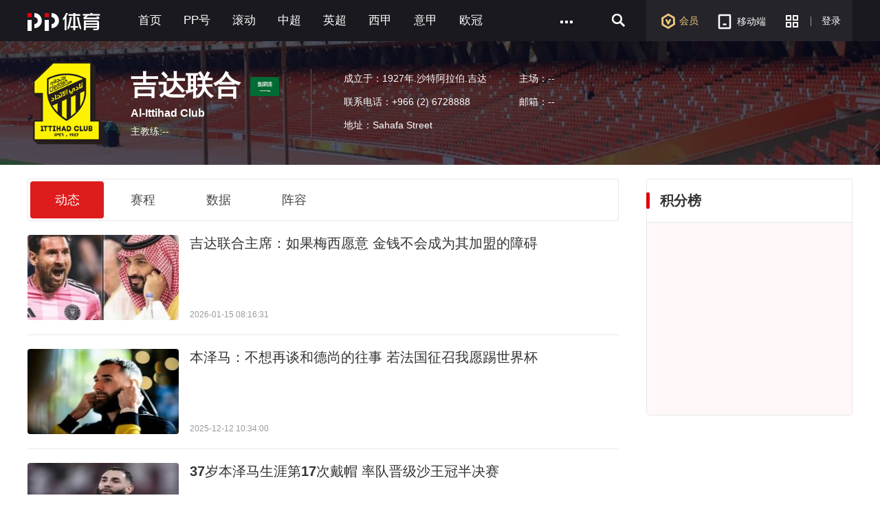

--- FILE ---
content_type: text/html; charset=utf-8
request_url: http://www.ppsport.com/team/3/5461
body_size: 34630
content:
<!DOCTYPE HTML>
<html style="overflow-y:scroll">
<head>
<meta property="wb:webmaster" content="a130710da76d8320" />
<meta http-equiv="Content-Type" content="text/html; charset=utf-8" />
<meta name="application-name" content="PPTV网络电视" />
<title>吉达联合_PP视频体育频道</title>
<meta name="title" content="吉达联合_PP视频体育频道">
<meta name="keywords" content="中超，中超联赛，中国足球协会超级联赛，中超直播，中超赛程，中超数据，中超视频，中超比分，中超转会，恒大，苏宁易购，上港，申花，国安，鲁能，一方、郑智，郜林，周星星，中超会员">
<meta name="description" content="PP体育是中超联赛新媒体独家合作伙伴，覆盖全部240场比赛高清转播，董路、李欣、娄一晨、刘越等大咖组成豪华解说团队。呈现海量中超资讯，全方位报道16支球队动态。提供专题、独家评论、图片故事、赛程赛果、积分榜、球员榜等各类信息。精心打造《周星星》等多档原创视频栏目。">
<meta name="robots" content="all" />
<!--头部其他MATA声明-->
<meta http-equiv="X-UA-Compatible" content="requiresActiveX=true" />
<meta name="msapplication-starturl" content="./" />
<meta name="msApplication-ID" content="App" />
<meta name="msApplication-PackageFamilyName" content="PPTV.PPTVHD_svvymaqds8vhm" />
<meta name="msApplication-Arguments" content="webSite" />
<meta name="baidu-site-verification" content="FmpvWDLbPs" />
<meta name="sogou_site_verification" content="Ujmnb9W10I"/>
<meta http-equiv="x-dns-prefetch-control" content="on" />
<meta name='360_ssp_verify' content='309ab2428ce14434003721301d3d7587' />
<meta name="referrer" content="no-referrer" />
<link rel="dns-prefetch" href="//player.aplus.pptv.com" />
<link rel="dns-prefetch" href="//static9.pplive.cn" />
<link rel="dns-prefetch" href="//staticsports.pplive.cn" />
<link rel="dns-prefetch" href="//sr1.pplive.cn" />
<link rel="dns-prefetch" href="//sr3.pplive.com" />
<link rel="dns-prefetch" href="//sr4.pplive.cn" />
<link rel="dns-prefetch" href="//staticsports.pplive.cn" />
<link rel="dns-prefetch" href="//oss.suning.com" />
<link rel="dns-prefetch" href="//as.aplus.pptv.com" />
<link rel="dns-prefetch" href="//s5.qhres.com" />
<link rel="dns-prefetch" href="//s.360.cn" />
<link rel="dns-prefetch" href="//hm.baidu.com" />
<link rel="dns-prefetch" href="//res.suning.cn" />
<link rel="dns-prefetch" href="//hm.baidu.com" />
<link rel="dns-prefetch" href="//sa.suning.cn" />
<link rel="dns-prefetch" href="//ssac.suning.com" />
<link rel="dns-prefetch" href="//app.aplus.pptv.com" />
<link rel="dns-prefetch" href="//sync.pptv.com" />
<link rel="dns-prefetch" href="//de.as.pptv.com" />
<link rel="dns-prefetch" href="//asimgs.pplive.cn" />
<link href="//staticsports.pplive.cn/old/css/v_20171025144012/modules/index_tit/favicon.ico" type="image/x-icon" rel="shortcut icon">
<!-- 点播的p2p组件 -->
<script src="//oss.suning.com/pcdnas/vodcore/SNP2PVodCore.js"></script>
<script src="//player.aplus.pptv.com/jsplayer/pid/14001.js"></script>
<script src="//static9.pplive.cn/website/web/vendor/v_20181022100606_e5222a/dist/vendor.js"></script>
<script src="//m.ppsport.com/static/javascripts/ppsport.m2pc2m.js"></script>
<style>
.sus-item-download { display: none;}
.nav-wrap .wrap .nav-left li.pullapp .appcode,.appcode  { padding: 0 !important;}
</style>
<link rel="stylesheet" href="//www.ppsport.com/dist/pc/v20200804182618/app/pc_nteam/static/css/index.pack.css">
<style>
    .logo-container .sixAdv { top: 65px; }
    .logo-container .box .team-info ul { max-width: 230px; }
    .grid-1010 .logo-container .teamAdv { display:none; }
</style>
</head>
<body class="" style="background-color:#fff;" data-location="subject">
    <input type="hidden" id="pagename" value="pgcate=ppSports;pgtitle=详情页_球队">
    <div class="clearfix wp-main channel">
        <!-- 201410版公用页面自适应宽度功能通用JS-->
<script type="text/javascript">
  !function(a){function b(a,b){clearTimeout(a.tId),a.tId=setTimeout(function(){a.call(b)},100)}a.body.className;window.onPageResize=window.onPageResize||[];var c=function(){function isClt(){try{if(window.external&&external.GetObject("@pplive.com/ui/mainwindow;1")){return true}}catch(err){return false}}function b(a,b){return a.className.match(new RegExp("(\\s+|^)"+b+"(\\s+|$)"))}function c(a,c){b(a,c)||(a.className+=" "+c)}function d(a,c){if(b(a,c)){var d=new RegExp("(\\s+|^)"+c+"(\\s+|$)");a.className=a.className.replace(d," ")}}var e=a.documentElement,f=e?e.clientWidth:a.body.clientWidth,g=a.body,h=1230,i=1410,j="",k="",l=g.className;(e.clientHeight<=a.body.offsetHeight-4||e.clientWidth<=e.offsetWidth-4)&&(f+=17),h>f?(j="grid-1230",k="grid-1410",l="grid-1010"):f>=h&&i>=f?(j="grid-1010",k="grid-1410",l="grid-1230"):(j="grid-1010",k="grid-1230",l="grid-1410"),d(g,j),d(g,k),c(g,l),isClt()&&f<1010?c(g,"grid-990"):d(g,"grid-990"),window.page_body_class=l;try{var m=this.onPageResize;if("[object Array]"===Object.prototype.toString.call(m))for(var n=0,o=m.length;o>n;n++)m[n].apply(this,[l,f]);else"function"==typeof m&&m.apply(this,[l,f])}catch(p){}};c(),window.addEventListener?window.addEventListener("resize",function(){b(c)}):window.attachEvent&&window.attachEvent("onresize",function(){b(c)})}(document,window);!window.console&&(window.console={log:function(){}});(function(a){var b;a:{try{if(a.external&&external.GetObject("@pplive.com/ui/mainwindow;1")){b=!0;break a}}catch(c){}b=!1}a.isClient=b;a.plt=a.isClient?"clt":"web"})(this);
  </script>
        <!--页面自适应宽度功能JS结束-->
        <!-- 导航-start -->
        <div class="nav-wrap">
            <div class="grid ch wrap">
                <div class="nav-log fl"><a href="//www.ppsport.com"></a></div>
                <div class="nav-items-1200 fl">
  <ul class="clearfix fl">
      
          
                  
                  <li class="item" style="max-width: 118px;"><a id = sport_team_channel_nav ext_info = {&#34;tabname&#34;:&#34;首页&#34;,&#34;tabid&#34;:&#34;10000&#34;,&#34;eleid&#34;:&#34;1&#34;} title="首页" href="//sports.pptv.com"  target="_self">首页</a></li>
                  

          
      
          
                  
                      <li class="item" style="max-width: 118px;"><a id = sport_team_channel_nav ext_info = {&#34;tabname&#34;:&#34;PP号&#34;,&#34;tabid&#34;:&#34;10326&#34;,&#34;eleid&#34;:&#34;2&#34;} title="PP号" href="http://scmis.suning.com/scmis-web/sport/home/index.action"  target="_blank">PP号</a></li>
                  

          
      
          
                  
                      <li class="item" style="max-width: 118px;"><a id = sport_team_channel_nav ext_info = {&#34;tabname&#34;:&#34;滚动&#34;,&#34;tabid&#34;:&#34;10074&#34;,&#34;eleid&#34;:&#34;3&#34;} title="滚动" href="http://sports.pptv.com/rollnews"  target="_blank">滚动</a></li>
                  

          
      
          
                  
                      <li class="item" style="max-width: 118px;"><a id = sport_team_channel_nav ext_info = {&#34;tabname&#34;:&#34;中超&#34;,&#34;tabid&#34;:&#34;10113&#34;,&#34;eleid&#34;:&#34;4&#34;} title="中超" href="http://sports.pptv.com/csl"  target="_blank">中超</a></li>
                  

          
      
          
                  
                      <li class="item" style="max-width: 118px;"><a id = sport_team_channel_nav ext_info = {&#34;tabname&#34;:&#34;英超&#34;,&#34;tabid&#34;:&#34;10033&#34;,&#34;eleid&#34;:&#34;5&#34;} title="英超" href="http://sports.pptv.com/premierleague"  target="_blank">英超</a></li>
                  

          
      
          
                  
                      <li class="item" style="max-width: 118px;"><a id = sport_team_channel_nav ext_info = {&#34;tabname&#34;:&#34;西甲&#34;,&#34;tabid&#34;:&#34;10081&#34;,&#34;eleid&#34;:&#34;6&#34;} title="西甲" href="http://sports.pptv.com/laliga"  target="_blank">西甲</a></li>
                  

          
      
          
                  
                      <li class="item" style="max-width: 118px;"><a id = sport_team_channel_nav ext_info = {&#34;tabname&#34;:&#34;意甲&#34;,&#34;tabid&#34;:&#34;10048&#34;,&#34;eleid&#34;:&#34;7&#34;} title="意甲" href="http://sports.pptv.com/seriea"  target="_blank">意甲</a></li>
                  

          
      
          
                  
                      <li class="item" style="max-width: 118px;"><a id = sport_team_channel_nav ext_info = {&#34;tabname&#34;:&#34;欧冠&#34;,&#34;tabid&#34;:&#34;10050&#34;,&#34;eleid&#34;:&#34;8&#34;} title="欧冠" href="http://sports.pptv.com/ucl"  target="_blank">欧冠</a></li>
                  

          
      
          
      
          
      
          
      
          
      
          
      
          
      
  </ul>
  <span class="nav-more fl" style ="display:block">
      <a href="javascript:;">
          <i></i>
      </a>
      <div class="all-item-drop">
              <i class="all-drop-triangle"></i>
              
                  
              
                  
              
                  
              
                  
              
                  
              
                  
              
                  
              
                  
              
                  
                      <dl class="clearfix">
                          <dt style="width: auto;"><a id = sport_team_channel_nav ext_info = {&#34;tabname&#34;:&#34;德甲&#34;,&#34;tabid&#34;:&#34;10047&#34;,&#34;eleid&#34;:&#34;9&#34;} title="德甲" href="http://sports.pptv.com/bundesliga"  target="_blank">德甲</a></dt>
                          <dd class="clearfix">
                              
                          </dd>
                      </dl>
                  
              
                  
                      <dl class="clearfix">
                          <dt style="width: auto;"><a id = sport_team_channel_nav ext_info = {&#34;tabname&#34;:&#34;法甲&#34;,&#34;tabid&#34;:&#34;10065&#34;,&#34;eleid&#34;:&#34;10&#34;} title="法甲" href="http://sports.pptv.com/ligue1"  target="_blank">法甲</a></dt>
                          <dd class="clearfix">
                              
                          </dd>
                      </dl>
                  
              
                  
                      <dl class="clearfix">
                          <dt style="width: auto;"><a id = sport_team_channel_nav ext_info = {&#34;tabname&#34;:&#34;欧联&#34;,&#34;tabid&#34;:&#34;10095&#34;,&#34;eleid&#34;:&#34;11&#34;} title="欧联" href="http://sports.pptv.com/uel"  target="_blank">欧联</a></dt>
                          <dd class="clearfix">
                              
                          </dd>
                      </dl>
                  
              
                  
                      <dl class="clearfix">
                          <dt style="width: auto;"><a id = sport_team_channel_nav ext_info = {&#34;tabname&#34;:&#34;NBA&#34;,&#34;tabid&#34;:&#34;10320&#34;,&#34;eleid&#34;:&#34;12&#34;} title="NBA" href="http://www.ppsport.com/nba"  target="_blank">NBA</a></dt>
                          <dd class="clearfix">
                              
                          </dd>
                      </dl>
                  
              
                  
                      <dl class="clearfix">
                          <dt style="width: auto;"><a id = sport_team_channel_nav ext_info = {&#34;tabname&#34;:&#34;亚冠&#34;,&#34;tabid&#34;:&#34;10178&#34;,&#34;eleid&#34;:&#34;13&#34;} title="亚冠" href="http://www.ppsport.com/afc"  target="_blank">亚冠</a></dt>
                          <dd class="clearfix">
                              
                          </dd>
                      </dl>
                  
              
                  
                      <dl class="clearfix">
                          <dt style="width: auto;"><a id = sport_team_channel_nav ext_info = {&#34;tabname&#34;:&#34;中国篮球&#34;,&#34;tabid&#34;:&#34;10316&#34;,&#34;eleid&#34;:&#34;14&#34;} title="中国篮球" href="http://www.ppsport.com/cba"  target="_blank">中国篮球</a></dt>
                          <dd class="clearfix">
                              
                          </dd>
                      </dl>
                  
              
          </div>
  </span>
  </div>
  <div class="nav-items-1010 fl">
  <ul class="clearfix fl">
      
          
                  
                  <li class="item" style="max-width: 118px;"><a id = sport_team_channel_nav ext_info = {&#34;tabname&#34;:&#34;首页&#34;,&#34;tabid&#34;:&#34;10000&#34;,&#34;eleid&#34;:&#34;1&#34;} href="//sports.pptv.com" title="首页" target="_self">首页</a></li>
                  

          
      
          
                  
                      <li class="item" style="max-width: 118px;"><a id = sport_team_channel_nav ext_info = {&#34;tabname&#34;:&#34;PP号&#34;,&#34;tabid&#34;:&#34;10326&#34;,&#34;eleid&#34;:&#34;2&#34;} href="http://scmis.suning.com/scmis-web/sport/home/index.action" title="PP号" target="_blank">PP号</a></li>
                  

          
      
          
                  
                      <li class="item" style="max-width: 118px;"><a id = sport_team_channel_nav ext_info = {&#34;tabname&#34;:&#34;滚动&#34;,&#34;tabid&#34;:&#34;10074&#34;,&#34;eleid&#34;:&#34;3&#34;} href="http://sports.pptv.com/rollnews" title="滚动" target="_blank">滚动</a></li>
                  

          
      
          
                  
                      <li class="item" style="max-width: 118px;"><a id = sport_team_channel_nav ext_info = {&#34;tabname&#34;:&#34;中超&#34;,&#34;tabid&#34;:&#34;10113&#34;,&#34;eleid&#34;:&#34;4&#34;} href="http://sports.pptv.com/csl" title="中超" target="_blank">中超</a></li>
                  

          
      
          
                  
                      <li class="item" style="max-width: 118px;"><a id = sport_team_channel_nav ext_info = {&#34;tabname&#34;:&#34;英超&#34;,&#34;tabid&#34;:&#34;10033&#34;,&#34;eleid&#34;:&#34;5&#34;} href="http://sports.pptv.com/premierleague" title="英超" target="_blank">英超</a></li>
                  

          
      
          
      
          
      
          
      
          
      
          
      
          
      
          
      
          
      
          
      
  </ul>
  <span class="nav-more fl" style ="display:block">
      <a href="javascript:;">
          <i></i>
      </a>
      <div class="all-item-drop">
              <i class="all-drop-triangle"></i>
              
                  
              
                  
              
                  
              
                  
              
                  
              
                  
                      <dl class="clearfix">
                          <dt style="width: auto;"><a id = sport_team_channel_nav ext_info = {&#34;tabname&#34;:&#34;西甲&#34;,&#34;tabid&#34;:&#34;10081&#34;,&#34;eleid&#34;:&#34;6&#34;} href="http://sports.pptv.com/laliga" title="西甲" target="_blank">西甲</a></dt>
                          <dd class="clearfix">
                              
                          </dd>
                      </dl>
                  
              
                  
                      <dl class="clearfix">
                          <dt style="width: auto;"><a id = sport_team_channel_nav ext_info = {&#34;tabname&#34;:&#34;意甲&#34;,&#34;tabid&#34;:&#34;10048&#34;,&#34;eleid&#34;:&#34;7&#34;} href="http://sports.pptv.com/seriea" title="意甲" target="_blank">意甲</a></dt>
                          <dd class="clearfix">
                              
                          </dd>
                      </dl>
                  
              
                  
                      <dl class="clearfix">
                          <dt style="width: auto;"><a id = sport_team_channel_nav ext_info = {&#34;tabname&#34;:&#34;欧冠&#34;,&#34;tabid&#34;:&#34;10050&#34;,&#34;eleid&#34;:&#34;8&#34;} href="http://sports.pptv.com/ucl" title="欧冠" target="_blank">欧冠</a></dt>
                          <dd class="clearfix">
                              
                          </dd>
                      </dl>
                  
              
                  
                      <dl class="clearfix">
                          <dt style="width: auto;"><a id = sport_team_channel_nav ext_info = {&#34;tabname&#34;:&#34;德甲&#34;,&#34;tabid&#34;:&#34;10047&#34;,&#34;eleid&#34;:&#34;9&#34;} href="http://sports.pptv.com/bundesliga" title="德甲" target="_blank">德甲</a></dt>
                          <dd class="clearfix">
                              
                          </dd>
                      </dl>
                  
              
                  
                      <dl class="clearfix">
                          <dt style="width: auto;"><a id = sport_team_channel_nav ext_info = {&#34;tabname&#34;:&#34;法甲&#34;,&#34;tabid&#34;:&#34;10065&#34;,&#34;eleid&#34;:&#34;10&#34;} href="http://sports.pptv.com/ligue1" title="法甲" target="_blank">法甲</a></dt>
                          <dd class="clearfix">
                              
                          </dd>
                      </dl>
                  
              
                  
                      <dl class="clearfix">
                          <dt style="width: auto;"><a id = sport_team_channel_nav ext_info = {&#34;tabname&#34;:&#34;欧联&#34;,&#34;tabid&#34;:&#34;10095&#34;,&#34;eleid&#34;:&#34;11&#34;} href="http://sports.pptv.com/uel" title="欧联" target="_blank">欧联</a></dt>
                          <dd class="clearfix">
                              
                          </dd>
                      </dl>
                  
              
                  
                      <dl class="clearfix">
                          <dt style="width: auto;"><a id = sport_team_channel_nav ext_info = {&#34;tabname&#34;:&#34;NBA&#34;,&#34;tabid&#34;:&#34;10320&#34;,&#34;eleid&#34;:&#34;12&#34;} href="http://www.ppsport.com/nba" title="NBA" target="_blank">NBA</a></dt>
                          <dd class="clearfix">
                              
                          </dd>
                      </dl>
                  
              
                  
                      <dl class="clearfix">
                          <dt style="width: auto;"><a id = sport_team_channel_nav ext_info = {&#34;tabname&#34;:&#34;亚冠&#34;,&#34;tabid&#34;:&#34;10178&#34;,&#34;eleid&#34;:&#34;13&#34;} href="http://www.ppsport.com/afc" title="亚冠" target="_blank">亚冠</a></dt>
                          <dd class="clearfix">
                              
                          </dd>
                      </dl>
                  
              
                  
                      <dl class="clearfix">
                          <dt style="width: auto;"><a id = sport_team_channel_nav ext_info = {&#34;tabname&#34;:&#34;中国篮球&#34;,&#34;tabid&#34;:&#34;10316&#34;,&#34;eleid&#34;:&#34;14&#34;} href="http://www.ppsport.com/cba" title="中国篮球" target="_blank">中国篮球</a></dt>
                          <dd class="clearfix">
                              
                          </dd>
                      </dl>
                  
              
          </div>
  </span>
  </div>

                <div class="nav-left fr" style="">
                    <ul>
                         <li class="vip"><a id="sport_team_member_nav" href="//www.ppsport.com/vip"  target="_self"><i></i>会员</a></li>
                        <li class="pullapp">
                            <a href="javascript:;"  target="_self"><i></i>移动端</a>
                            <div class="appcode">
                                <i></i>
                                <div class="imgtitle">
                                    <div  class="back"></div>
                                </div>
                                <div class="imgcode">
                                    <img src="//sr4.pplive.cn/cms/35/31/fb632ecf4a276b62439bac24284a27b1.png" alt="手机APP">
                                </div>
                            </div>
                        </li>
                        <li class="more">
                            <a href="javascript:;">
                             <i></i>
                          </a>
                            <div class="more-item-drop">
                                
<i class="more-drop-triangle"></i>
<div class="more-drop-left clearfix">
    
        
            <dl class="clearfix">
                <dt class="category">
                    <a href="http://sou.pptv.com/category/typeid_5_cataid_211641" title="国际足球"  target="_blank">国际足球</a>
                </dt>
                <dd class="category-items">
                    
                        
                            <a href="http://yingchao.pptv.com/" title="英超" target="_blank">英超</a>
                        
                    
                        
                            <a href="http://seriea.pptv.com/" title="意甲" target="_blank">意甲</a>
                        
                    
                        
                            <a href="http://www.ppsport.com/bundesliga" title="德甲" target="_blank">德甲</a>
                        
                    
                        
                            <a href="http://laliga.pptv.com/" title="西甲" target="_blank">西甲</a>
                        
                    
                        
                            <a href="http://www.ppsport.com/ligue1" title="法甲" target="_blank">法甲</a>
                        
                    
                </dd>
            </dl>
        
    
        
            <dl class="clearfix">
                <dt class="category">
                    <a href="http://sou.pptv.com/category/typeid_5_cataid_211086" title="中国足球"  target="_blank">中国足球</a>
                </dt>
                <dd class="category-items">
                    
                        
                            <a href="http://csl.pptv.com/" title="中超" target="_blank">中超</a>
                        
                    
                        
                            <a href="http://yaguan.pptv.com/" title="亚冠" target="_blank">亚冠</a>
                        
                    
                </dd>
            </dl>
        
    
</div>
<div class="more-drop-right">
<ul class="clearfix">
    
        
    
        
    
</ul>
</div>

<div id=sport_team_search_nav class="search_nav" style="position:absolute; top:-10000000px;height:0; width:0px;"></div>

                            </div>
                        </li>
                        <li class="line"><i></i></li>
                        <li class="login">
                            <script id="login-info" type="text/html">
                                {{if user && user.isLogined}}
    <a href="javascript:;" class="login-logo btn">
        <img src="{{user.info.HeadPic}}" alt="">
    </a>
    <div class="logined-drop">
        <i class="triangle-border"></i>
        <i class="triangle-bkg"></i>
        <div class="logined-drop-wrap">
            <dl class="baseinfo cf">
                <dd class="cf basic-info">
                    <a href="//i.pptv.com{{pltParams.navLeftVip}}"  target="{{pltParams.pltTarget}}" class="username">
                        {{if user.info.Nickname != ""}}
                            {{user.info.Nickname}}
                        {{else}}
                            {{user.info.UserName}}
                        {{/if}}
                    </a>
                    <a href="//pay.vip.pptv.com/?plt=web&amp;aid=wdh_vip/{{pltParams.navLeftVip}}"  target="{{pltParams.pltTarget}}" class="kt">
                    {{if user.info.isVip > 0}}
                            续费
                        {{else}}
                            开通
                    {{/if}}
                    </a>
                </dd>
            </dl>
            <div class="viplink">
                <a href="//i.pptv.com/{{pltParams.navLeftVip}}"  target="{{pltParams.pltTarget}}">
                        <i class="ic" style="background: url(//sr4.pplive.cn/cms/41/92/a45f5bf72a76fcc7e4161fcb8c303dfe.png);"></i>
                        <span>个人中心</span>
                </a>
                <a href="//i.pptv.com/2015usercenter/msg{{pltParams.navLeftVip}}"  target="{{pltParams.pltTarget}}" id="parentnumber">
                        <i class="ic" style="background: url(//sr1.pplive.cn/cms/62/16/b371d0a28fd8d2b7263d31b0e4450fad.png);"></i>
                        <span>我的消息</span>
                </a>
                <a href="//vip.pptv.com/{{pltParams.navLeftVip}}"  target="{{pltParams.pltTarget}}">
                        <i class="ic" style="background: url(//sr4.pplive.cn/cms/12/99/7910c089a9b6c26233ca091635e6952f.png);"></i>
                        <span>会员中心</span>
                </a>
                <a href="//i.pptv.com/icenter/transfor-page?returnUrl=//cmall.suning.com/cmall-web/pptv.htm?idsTrustFrom=pptv{{pltParams.navLeftVip}}"  target="{{pltParams.pltTarget}}">
                        <i class="ic" style="background: url(//sr2.pplive.cn/cms/41/31/ea28d94a890a5fa9285afd26d4ec40ac.png);"></i>
                        <span>云钻商城</span>
                </a>
                <a href="//i.pptv.com/icenter/mission/pc/{{pltParams.navLeftVip}}"  target="{{pltParams.pltTarget}}">
                        <i class="ic" style="background: url(//sr3.pplive.cn/cms/92/83/19fb81a3e05a5da251c9df31f6fa2d31.png);"></i>
                        <span>任务中心</span>
                </a>
            </div>
            <div class="subcon">
                <a href="javascript:;" class="edit" id="btn-user-logout">退出登录</a>
                <a href="//i.pptv.com/2015usercenter/account{{pltParams.navLeftVip}}"  target="{{pltParams.pltTarget}}" class="account">账号设置</a>
            </div>
        </div>
    </div>
{{else}}
<a id={{pltParams.aETID?pltParams.aETID.login:"sport_index_login_nav"}} href="javascript:;"  title="登录" class="login-btn btn">
        登录
    </a>
{{/if}}

                            </script>
                        </li>
                    </ul>
                </div>
                <div class="nav-search fr" style="">
                    <form action="//search.pptv.com/s_video" target="_blank" method="get" id="search_box" class="hd-search fl clearfix">
                        <a href="javascript:;" class="search_icon">
                          <i class="search_i"></i>
                        <input type="submit" value="" class="btn-search" />
                    </a>
                        <div class="searchtxt search-inp search-text-box fl clearfix">
                            <input class="search-inp" type="text" name="kw" value="" data-textlist="" autocomplete="off" />
                        </div>
                    </form>
                </div>
            </div>
        </div>
        <!-- 导航-end -->

        <div class="topBox">
        <!-- 球队信息-start -->
        <div class="logo-container grid">
    <div class="box clearfix">
      <span class="logo fl">
          <img src="http://image.suning.cn/uimg/SDSP/team/5461.png?v=1756286855413" alt="">
      </span>
      <div class="fl team-title">
          <dl style="margin-top: 4px;">
              <dt><span class="zh-name">吉达联合</span><img src="http://image.suning.cn/uimg/SDSP/country/KSA.png?v=209912316666" alt=""></dt>
              <dd class="en-name">Al-Ittihad Club</dd>
              <dd class="coach">主教练:<span>--</span></dd>
          </dl>
      </div>
      <div class="fl line"></div>
      <div class="fl team-info">
          <ul class="l-info">
              <li class="clearfix"><span>成立于：</span><span class="found-time item">1927年.沙特阿拉伯.吉达</span></li>
              <li class="clearfix"><span>联系电话：</span><span class="tel item">+966 (2) 6728888</span></li>
              <li class="clearfix"><span>地址：</span><span class="address item">Sahafa Street</span></li>
          </ul>
          <ul class="r-info">
              <li class="clearfix"><span>主场：</span><span class="home-field item">--</span></li>
              <li class="clearfix"><span>邮箱：</span><span class="email item">--</span></li>
          </ul>
      </div>
      <div class="fr teamAdv"><div class="sixAdv" id="291132" isTeam="team"></div></div>
</div>
</div>

        <!-- 球队信息-end -->
        </div>
   </div>
   <!-- 主信息流-start -->
   <div class="container grid clearfix">
       <div class="l-box fl">
           <div class="info-sort">
               <span class="active" data-className="team-news" id="sport_team_next_nav" ext_info={"tabname":"动态"}>动态</span>
               <span data-className="team-schedule" id="sport_team_next_nav" ext_info={"tabname":"赛程"}>赛程</span>
               <span data-className="team-data" id="sport_team_next_nav" ext_info={"tabname":"数据"}>数据</span>
               <span data-className="line-up" id="sport_team_next_nav" ext_info={"tabname":"阵容"}>阵容</span>
           </div>
           <div class="content clearfix">
              <!-- 动态-start -->
              
              <div class="dynamicBox team-news" data-loadMoreFlag = "true">
                <!-- 球员动态内容-start -->
                 
  
    
      <div class="info-panel info-single-panel">
            <div class="main-info">
                <div class="match-tw clearfix">
                    <div class="tw-head">
                        <a href="/article/news/2478265.html" title="吉达联合主席：如果梅西愿意 金钱不会成为其加盟的障碍" class="tw-link" target="_blank" id = sport_team_feed_nav ext_info = {&#34;eleid&#34;:&#34;1&#34;,&#34;newstype&#34;:&#34;1&#34;,&#34;newsid&#34;:&#34;2478265&#34;}>
                            <div class="tw-img fl">
                                <img src="//sr4.pplive.cn/cms/16/00/10cd26e9a901014dd64e132535b70009.jpg"  data-original="http://oss.suning.com/snsis/channel_content/ZiyBfbDriS6cTOHNupZY-HfRzB3GrYmlPDZ9sBemxYBEf9cGOZePIP5wXtojuccr.jpeg?imgW=987&#38;imgH=579?&format=220w_124h_80Q" alt="吉达联合主席：如果梅西愿意 金钱不会成为其加盟的障碍">
                            </div>
                            <div class="tw-txt fl">
                                <span class="txt-title">吉达联合主席：如果梅西愿意 金钱不会成为其加盟的障碍</span>
                                <span class="txt-content"></span>
                            </div>
                        </a>
                        <div class="txt-bottom">
                                <span class="txt-time fl">2026-01-15 08:16:31</span>
                                <span class="share fr" style="display:none;">
                                    <a href="javascript:;" id="sport_channel_feed_share">
                                    <i></i>分享
                                    <ul class="share-style">
                                       <li class="qq-share" data-url="//connect.qq.com/widget/shareqq/index.html?&#38;url=http:%2Farticle%2Fnews%2F2478265.html&#38;showcount=0&#38;summary=%E5%90%89%E8%BE%BE%E8%81%94%E5%90%88%E4%B8%BB%E5%B8%AD%EF%BC%9A%E5%A6%82%E6%9E%9C%E6%A2%85%E8%A5%BF%E6%84%BF%E6%84%8F%20%E9%87%91%E9%92%B1%E4%B8%8D%E4%BC%9A%E6%88%90%E4%B8%BA%E5%85%B6%E5%8A%A0%E7%9B%9F%E7%9A%84%E9%9A%9C%E7%A2%8D&#38;title=分享来自@聚力体育:%E5%90%89%E8%BE%BE%E8%81%94%E5%90%88%E4%B8%BB%E5%B8%AD%EF%BC%9A%E5%A6%82%E6%9E%9C%E6%A2%85%E8%A5%BF%E6%84%BF%E6%84%8F%20%E9%87%91%E9%92%B1%E4%B8%8D%E4%BC%9A%E6%88%90%E4%B8%BA%E5%85%B6%E5%8A%A0%E7%9B%9F%E7%9A%84%E9%9A%9C%E7%A2%8D&#38;site=http://www.pptv.com&#38;pics=http%3A%2F%2Foss.suning.com%2Fsnsis%2Fchannel_content%2FZiyBfbDriS6cTOHNupZY-HfRzB3GrYmlPDZ9sBemxYBEf9cGOZePIP5wXtojuccr.jpeg%3FimgW%3D987%26imgH%3D579"></li>
                                        <li class="wb-share" data-url="//v.t.sina.com.cn/share/share.php?title=%E5%88%86%E4%BA%AB%E6%9D%A5%E8%87%AA%40%E8%81%9A%E5%8A%9B%E4%BD%93%E8%82%B2%3A%E5%90%89%E8%BE%BE%E8%81%94%E5%90%88%E4%B8%BB%E5%B8%AD%EF%BC%9A%E5%A6%82%E6%9E%9C%E6%A2%85%E8%A5%BF%E6%84%BF%E6%84%8F%20%E9%87%91%E9%92%B1%E4%B8%8D%E4%BC%9A%E6%88%90%E4%B8%BA%E5%85%B6%E5%8A%A0%E7%9B%9F%E7%9A%84%E9%9A%9C%E7%A2%8D&#38;url=%2Farticle%2Fnews%2F2478265.html&#38;content=utf-8&#38;searchPic=false"></li>
                                    </ul>
                                    <div class="ewm">
                                        <span class="share-triangle"></span>
                                        <span class="ewm-tip fl">扫一扫分享给微信好友/朋友圈</span>
                                    </div>
                                </a>
                                </span>
                                <span class="comment fr" style="display:none;"><a id="sport_channel_feed_comment" href="/article/news/2478265.html#comment" target="_blank"><i></i>评论&nbsp;9</a></span>
                            </div>
                    </div>
                </div>
            </div>
           </div>

    
  
    
      <div class="info-panel info-single-panel">
            <div class="main-info">
                <div class="match-tw clearfix">
                    <div class="tw-head">
                        <a href="/article/news/2472107.html" title="本泽马：不想再谈和德尚的往事 若法国征召我愿踢世界杯" class="tw-link" target="_blank" id = sport_team_feed_nav ext_info = {&#34;eleid&#34;:&#34;2&#34;,&#34;newstype&#34;:&#34;1&#34;,&#34;newsid&#34;:&#34;2472107&#34;}>
                            <div class="tw-img fl">
                                <img src="//sr4.pplive.cn/cms/16/00/10cd26e9a901014dd64e132535b70009.jpg"  data-original="http://oss.suning.com/snsis/channel_content/hQ5tnI_S3EUZ_9us_FDLP_-6hdBraH4HNLRbBKJsWA8iHNu8xcYfREr65wGQziLV.jpeg?imgW=828&#38;imgH=529?&format=220w_124h_80Q" alt="本泽马：不想再谈和德尚的往事 若法国征召我愿踢世界杯">
                            </div>
                            <div class="tw-txt fl">
                                <span class="txt-title">本泽马：不想再谈和德尚的往事 若法国征召我愿踢世界杯</span>
                                <span class="txt-content"></span>
                            </div>
                        </a>
                        <div class="txt-bottom">
                                <span class="txt-time fl">2025-12-12 10:34:00</span>
                                <span class="share fr" style="display:none;">
                                    <a href="javascript:;" id="sport_channel_feed_share">
                                    <i></i>分享
                                    <ul class="share-style">
                                       <li class="qq-share" data-url="//connect.qq.com/widget/shareqq/index.html?&#38;url=http:%2Farticle%2Fnews%2F2472107.html&#38;showcount=0&#38;summary=%E6%9C%AC%E6%B3%BD%E9%A9%AC%EF%BC%9A%E4%B8%8D%E6%83%B3%E5%86%8D%E8%B0%88%E5%92%8C%E5%BE%B7%E5%B0%9A%E7%9A%84%E5%BE%80%E4%BA%8B%20%E8%8B%A5%E6%B3%95%E5%9B%BD%E5%BE%81%E5%8F%AC%E6%88%91%E6%84%BF%E8%B8%A2%E4%B8%96%E7%95%8C%E6%9D%AF&#38;title=分享来自@聚力体育:%E6%9C%AC%E6%B3%BD%E9%A9%AC%EF%BC%9A%E4%B8%8D%E6%83%B3%E5%86%8D%E8%B0%88%E5%92%8C%E5%BE%B7%E5%B0%9A%E7%9A%84%E5%BE%80%E4%BA%8B%20%E8%8B%A5%E6%B3%95%E5%9B%BD%E5%BE%81%E5%8F%AC%E6%88%91%E6%84%BF%E8%B8%A2%E4%B8%96%E7%95%8C%E6%9D%AF&#38;site=http://www.pptv.com&#38;pics=http%3A%2F%2Foss.suning.com%2Fsnsis%2Fchannel_content%2FhQ5tnI_S3EUZ_9us_FDLP_-6hdBraH4HNLRbBKJsWA8iHNu8xcYfREr65wGQziLV.jpeg%3FimgW%3D828%26imgH%3D529"></li>
                                        <li class="wb-share" data-url="//v.t.sina.com.cn/share/share.php?title=%E5%88%86%E4%BA%AB%E6%9D%A5%E8%87%AA%40%E8%81%9A%E5%8A%9B%E4%BD%93%E8%82%B2%3A%E6%9C%AC%E6%B3%BD%E9%A9%AC%EF%BC%9A%E4%B8%8D%E6%83%B3%E5%86%8D%E8%B0%88%E5%92%8C%E5%BE%B7%E5%B0%9A%E7%9A%84%E5%BE%80%E4%BA%8B%20%E8%8B%A5%E6%B3%95%E5%9B%BD%E5%BE%81%E5%8F%AC%E6%88%91%E6%84%BF%E8%B8%A2%E4%B8%96%E7%95%8C%E6%9D%AF&#38;url=%2Farticle%2Fnews%2F2472107.html&#38;content=utf-8&#38;searchPic=false"></li>
                                    </ul>
                                    <div class="ewm">
                                        <span class="share-triangle"></span>
                                        <span class="ewm-tip fl">扫一扫分享给微信好友/朋友圈</span>
                                    </div>
                                </a>
                                </span>
                                <span class="comment fr" style="display:none;"><a id="sport_channel_feed_comment" href="/article/news/2472107.html#comment" target="_blank"><i></i>评论&nbsp;0</a></span>
                            </div>
                    </div>
                </div>
            </div>
           </div>

    
  
    
      <div class="info-panel info-single-panel">
            <div class="main-info">
                <div class="match-tw clearfix">
                    <div class="tw-head">
                        <a href="/article/news/2469678.html" title="37岁本泽马生涯第17次戴帽 率队晋级沙王冠半决赛" class="tw-link" target="_blank" id = sport_team_feed_nav ext_info = {&#34;eleid&#34;:&#34;3&#34;,&#34;newstype&#34;:&#34;1&#34;,&#34;newsid&#34;:&#34;2469678&#34;}>
                            <div class="tw-img fl">
                                <img src="//sr4.pplive.cn/cms/16/00/10cd26e9a901014dd64e132535b70009.jpg"  data-original="http://oss.suning.com/snsis/channel_content/7QCBZnL27hGpvrorrDxvsbDW_VuKcc9MODYiDPXbMa3iCySx9P0iCPKRdaAvcy84.jpeg?imgW=800&#38;imgH=560?&format=220w_124h_80Q" alt="37岁本泽马生涯第17次戴帽 率队晋级沙王冠半决赛">
                            </div>
                            <div class="tw-txt fl">
                                <span class="txt-title">37岁本泽马生涯第17次戴帽 率队晋级沙王冠半决赛</span>
                                <span class="txt-content"></span>
                            </div>
                        </a>
                        <div class="txt-bottom">
                                <span class="txt-time fl">2025-11-30 09:12:29</span>
                                <span class="share fr" style="display:none;">
                                    <a href="javascript:;" id="sport_channel_feed_share">
                                    <i></i>分享
                                    <ul class="share-style">
                                       <li class="qq-share" data-url="//connect.qq.com/widget/shareqq/index.html?&#38;url=http:%2Farticle%2Fnews%2F2469678.html&#38;showcount=0&#38;summary=37%E5%B2%81%E6%9C%AC%E6%B3%BD%E9%A9%AC%E7%94%9F%E6%B6%AF%E7%AC%AC17%E6%AC%A1%E6%88%B4%E5%B8%BD%20%E7%8E%87%E9%98%9F%E6%99%8B%E7%BA%A7%E6%B2%99%E7%8E%8B%E5%86%A0%E5%8D%8A%E5%86%B3%E8%B5%9B&#38;title=分享来自@聚力体育:37%E5%B2%81%E6%9C%AC%E6%B3%BD%E9%A9%AC%E7%94%9F%E6%B6%AF%E7%AC%AC17%E6%AC%A1%E6%88%B4%E5%B8%BD%20%E7%8E%87%E9%98%9F%E6%99%8B%E7%BA%A7%E6%B2%99%E7%8E%8B%E5%86%A0%E5%8D%8A%E5%86%B3%E8%B5%9B&#38;site=http://www.pptv.com&#38;pics=http%3A%2F%2Foss.suning.com%2Fsnsis%2Fchannel_content%2F7QCBZnL27hGpvrorrDxvsbDW_VuKcc9MODYiDPXbMa3iCySx9P0iCPKRdaAvcy84.jpeg%3FimgW%3D800%26imgH%3D560"></li>
                                        <li class="wb-share" data-url="//v.t.sina.com.cn/share/share.php?title=%E5%88%86%E4%BA%AB%E6%9D%A5%E8%87%AA%40%E8%81%9A%E5%8A%9B%E4%BD%93%E8%82%B2%3A37%E5%B2%81%E6%9C%AC%E6%B3%BD%E9%A9%AC%E7%94%9F%E6%B6%AF%E7%AC%AC17%E6%AC%A1%E6%88%B4%E5%B8%BD%20%E7%8E%87%E9%98%9F%E6%99%8B%E7%BA%A7%E6%B2%99%E7%8E%8B%E5%86%A0%E5%8D%8A%E5%86%B3%E8%B5%9B&#38;url=%2Farticle%2Fnews%2F2469678.html&#38;content=utf-8&#38;searchPic=false"></li>
                                    </ul>
                                    <div class="ewm">
                                        <span class="share-triangle"></span>
                                        <span class="ewm-tip fl">扫一扫分享给微信好友/朋友圈</span>
                                    </div>
                                </a>
                                </span>
                                <span class="comment fr" style="display:none;"><a id="sport_channel_feed_comment" href="/article/news/2469678.html#comment" target="_blank"><i></i>评论&nbsp;6</a></span>
                            </div>
                    </div>
                </div>
            </div>
           </div>

    
  
    
      <div class="info-panel info-single-panel">
            <div class="main-info">
                <div class="match-tw clearfix">
                    <div class="tw-head">
                        <a href="/article/video/2461922.html" title="现场球迷实拍C罗失误被断不复当年之勇" class="tw-link" target="_blank" id = sport_team_feed_nav ext_info = {&#34;eleid&#34;:&#34;4&#34;,&#34;newstype&#34;:&#34;3&#34;,&#34;newsid&#34;:&#34;2461922&#34;,&#34;videoid&#34;:&#34;33286836&#34;}>
                            <div class="tw-img fl">
                                <img src="//sr4.pplive.cn/cms/16/00/10cd26e9a901014dd64e132535b70009.jpg"  data-original="http://v.img.pplive.cn/62/f5/62f518b049e0c3878d86154d6cd45cdd/1761739306285.jpg?&format=220w_124h_80Q" alt="现场球迷实拍C罗失误被断不复当年之勇">
                            </div>
                            <div class="tw-txt fl">
                                <span class="txt-title">现场球迷实拍C罗失误被断不复当年之勇</span>
                                <span class="txt-content"></span>
                            </div>
                        </a>
                        <div class="txt-bottom">
                                <span class="txt-time fl">2025-10-29 20:03:18</span>
                                <span class="share fr" style="display:none;">
                                    <a href="javascript:;" id="sport_channel_feed_share">
                                    <i></i>分享
                                    <ul class="share-style">
                                       <li class="qq-share" data-url="//connect.qq.com/widget/shareqq/index.html?&#38;url=http:%2Farticle%2Fvideo%2F2461922.html&#38;showcount=0&#38;summary=%E7%8E%B0%E5%9C%BA%E7%90%83%E8%BF%B7%E5%AE%9E%E6%8B%8DC%E7%BD%97%E5%A4%B1%E8%AF%AF%E8%A2%AB%E6%96%AD%E4%B8%8D%E5%A4%8D%E5%BD%93%E5%B9%B4%E4%B9%8B%E5%8B%87&#38;title=分享来自@聚力体育:%E7%8E%B0%E5%9C%BA%E7%90%83%E8%BF%B7%E5%AE%9E%E6%8B%8DC%E7%BD%97%E5%A4%B1%E8%AF%AF%E8%A2%AB%E6%96%AD%E4%B8%8D%E5%A4%8D%E5%BD%93%E5%B9%B4%E4%B9%8B%E5%8B%87&#38;site=http://www.pptv.com&#38;pics=http%3A%2F%2Fv.img.pplive.cn%2F62%2Ff5%2F62f518b049e0c3878d86154d6cd45cdd%2F1761739306285.jpg"></li>
                                        <li class="wb-share" data-url="//v.t.sina.com.cn/share/share.php?title=%E5%88%86%E4%BA%AB%E6%9D%A5%E8%87%AA%40%E8%81%9A%E5%8A%9B%E4%BD%93%E8%82%B2%3A%E7%8E%B0%E5%9C%BA%E7%90%83%E8%BF%B7%E5%AE%9E%E6%8B%8DC%E7%BD%97%E5%A4%B1%E8%AF%AF%E8%A2%AB%E6%96%AD%E4%B8%8D%E5%A4%8D%E5%BD%93%E5%B9%B4%E4%B9%8B%E5%8B%87&#38;url=%2Farticle%2Fvideo%2F2461922.html&#38;content=utf-8&#38;searchPic=false"></li>
                                    </ul>
                                    <div class="ewm">
                                        <span class="share-triangle"></span>
                                        <span class="ewm-tip fl">扫一扫分享给微信好友/朋友圈</span>
                                    </div>
                                </a>
                                </span>
                                <span class="comment fr" style="display:none;"><a id="sport_channel_feed_comment" href="/article/video/2461922.html#comment" target="_blank"><i></i>评论&nbsp;0</a></span>
                            </div>
                    </div>
                </div>
            </div>
           </div>

    
  
    
      <div class="info-panel info-single-panel">
            <div class="main-info">
                <div class="match-tw clearfix">
                    <div class="tw-head">
                        <a href="/article/news/2461919.html" title="30岁以上球员转会费榜：C罗33岁1.17亿欧居首 凯恩第二" class="tw-link" target="_blank" id = sport_team_feed_nav ext_info = {&#34;eleid&#34;:&#34;5&#34;,&#34;newstype&#34;:&#34;1&#34;,&#34;newsid&#34;:&#34;2461919&#34;}>
                            <div class="tw-img fl">
                                <img src="//sr4.pplive.cn/cms/16/00/10cd26e9a901014dd64e132535b70009.jpg"  data-original="http://oss.suning.com/snsis/channel_content/wvEjChZALTV4eR1XHlat8ndihcrx_T7HsjqUHDS_1o6UlUaRVIND2Yc-VrnFICj9.jpg?imgW=720&#38;imgH=900?&format=220w_124h_80Q" alt="30岁以上球员转会费榜：C罗33岁1.17亿欧居首 凯恩第二">
                            </div>
                            <div class="tw-txt fl">
                                <span class="txt-title">30岁以上球员转会费榜：C罗33岁1.17亿欧居首 凯恩第二</span>
                                <span class="txt-content"></span>
                            </div>
                        </a>
                        <div class="txt-bottom">
                                <span class="txt-time fl">2025-10-29 19:55:01</span>
                                <span class="share fr" style="display:none;">
                                    <a href="javascript:;" id="sport_channel_feed_share">
                                    <i></i>分享
                                    <ul class="share-style">
                                       <li class="qq-share" data-url="//connect.qq.com/widget/shareqq/index.html?&#38;url=http:%2Farticle%2Fnews%2F2461919.html&#38;showcount=0&#38;summary=30%E5%B2%81%E4%BB%A5%E4%B8%8A%E7%90%83%E5%91%98%E8%BD%AC%E4%BC%9A%E8%B4%B9%E6%A6%9C%EF%BC%9AC%E7%BD%9733%E5%B2%811.17%E4%BA%BF%E6%AC%A7%E5%B1%85%E9%A6%96%20%E5%87%AF%E6%81%A9%E7%AC%AC%E4%BA%8C&#38;title=分享来自@聚力体育:30%E5%B2%81%E4%BB%A5%E4%B8%8A%E7%90%83%E5%91%98%E8%BD%AC%E4%BC%9A%E8%B4%B9%E6%A6%9C%EF%BC%9AC%E7%BD%9733%E5%B2%811.17%E4%BA%BF%E6%AC%A7%E5%B1%85%E9%A6%96%20%E5%87%AF%E6%81%A9%E7%AC%AC%E4%BA%8C&#38;site=http://www.pptv.com&#38;pics=http%3A%2F%2Foss.suning.com%2Fsnsis%2Fchannel_content%2FwvEjChZALTV4eR1XHlat8ndihcrx_T7HsjqUHDS_1o6UlUaRVIND2Yc-VrnFICj9.jpg%3FimgW%3D720%26imgH%3D900"></li>
                                        <li class="wb-share" data-url="//v.t.sina.com.cn/share/share.php?title=%E5%88%86%E4%BA%AB%E6%9D%A5%E8%87%AA%40%E8%81%9A%E5%8A%9B%E4%BD%93%E8%82%B2%3A30%E5%B2%81%E4%BB%A5%E4%B8%8A%E7%90%83%E5%91%98%E8%BD%AC%E4%BC%9A%E8%B4%B9%E6%A6%9C%EF%BC%9AC%E7%BD%9733%E5%B2%811.17%E4%BA%BF%E6%AC%A7%E5%B1%85%E9%A6%96%20%E5%87%AF%E6%81%A9%E7%AC%AC%E4%BA%8C&#38;url=%2Farticle%2Fnews%2F2461919.html&#38;content=utf-8&#38;searchPic=false"></li>
                                    </ul>
                                    <div class="ewm">
                                        <span class="share-triangle"></span>
                                        <span class="ewm-tip fl">扫一扫分享给微信好友/朋友圈</span>
                                    </div>
                                </a>
                                </span>
                                <span class="comment fr" style="display:none;"><a id="sport_channel_feed_comment" href="/article/news/2461919.html#comment" target="_blank"><i></i>评论&nbsp;1</a></span>
                            </div>
                    </div>
                </div>
            </div>
           </div>

    
  
    
      <div class="info-panel info-single-panel">
            <div class="main-info">
                <div class="match-tw clearfix">
                    <div class="tw-head">
                        <a href="/article/video/2461833.html" title="实拍C罗赛后与老友本泽马拥抱致意" class="tw-link" target="_blank" id = sport_team_feed_nav ext_info = {&#34;eleid&#34;:&#34;6&#34;,&#34;newstype&#34;:&#34;3&#34;,&#34;newsid&#34;:&#34;2461833&#34;,&#34;videoid&#34;:&#34;33286422&#34;}>
                            <div class="tw-img fl">
                                <img src="//sr4.pplive.cn/cms/16/00/10cd26e9a901014dd64e132535b70009.jpg"  data-original="http://v.img.pplive.cn/d8/47/d8479a713291e34225dd938c6eb015d6/1761709885334.jpg?&format=220w_124h_80Q" alt="实拍C罗赛后与老友本泽马拥抱致意">
                            </div>
                            <div class="tw-txt fl">
                                <span class="txt-title">实拍C罗赛后与老友本泽马拥抱致意</span>
                                <span class="txt-content"></span>
                            </div>
                        </a>
                        <div class="txt-bottom">
                                <span class="txt-time fl">2025-10-29 11:53:30</span>
                                <span class="share fr" style="display:none;">
                                    <a href="javascript:;" id="sport_channel_feed_share">
                                    <i></i>分享
                                    <ul class="share-style">
                                       <li class="qq-share" data-url="//connect.qq.com/widget/shareqq/index.html?&#38;url=http:%2Farticle%2Fvideo%2F2461833.html&#38;showcount=0&#38;summary=%E5%AE%9E%E6%8B%8DC%E7%BD%97%E8%B5%9B%E5%90%8E%E4%B8%8E%E8%80%81%E5%8F%8B%E6%9C%AC%E6%B3%BD%E9%A9%AC%E6%8B%A5%E6%8A%B1%E8%87%B4%E6%84%8F&#38;title=分享来自@聚力体育:%E5%AE%9E%E6%8B%8DC%E7%BD%97%E8%B5%9B%E5%90%8E%E4%B8%8E%E8%80%81%E5%8F%8B%E6%9C%AC%E6%B3%BD%E9%A9%AC%E6%8B%A5%E6%8A%B1%E8%87%B4%E6%84%8F&#38;site=http://www.pptv.com&#38;pics=http%3A%2F%2Fv.img.pplive.cn%2Fd8%2F47%2Fd8479a713291e34225dd938c6eb015d6%2F1761709885334.jpg"></li>
                                        <li class="wb-share" data-url="//v.t.sina.com.cn/share/share.php?title=%E5%88%86%E4%BA%AB%E6%9D%A5%E8%87%AA%40%E8%81%9A%E5%8A%9B%E4%BD%93%E8%82%B2%3A%E5%AE%9E%E6%8B%8DC%E7%BD%97%E8%B5%9B%E5%90%8E%E4%B8%8E%E8%80%81%E5%8F%8B%E6%9C%AC%E6%B3%BD%E9%A9%AC%E6%8B%A5%E6%8A%B1%E8%87%B4%E6%84%8F&#38;url=%2Farticle%2Fvideo%2F2461833.html&#38;content=utf-8&#38;searchPic=false"></li>
                                    </ul>
                                    <div class="ewm">
                                        <span class="share-triangle"></span>
                                        <span class="ewm-tip fl">扫一扫分享给微信好友/朋友圈</span>
                                    </div>
                                </a>
                                </span>
                                <span class="comment fr" style="display:none;"><a id="sport_channel_feed_comment" href="/article/video/2461833.html#comment" target="_blank"><i></i>评论&nbsp;0</a></span>
                            </div>
                    </div>
                </div>
            </div>
           </div>

    
  
    
      <div class="info-panel info-single-panel">
            <div class="main-info">
                <div class="match-tw clearfix">
                    <div class="tw-head">
                        <a href="/article/news/2461829.html" title="沙特媒：C罗对输球出局非常愤怒 简单交流后便返回更衣室" class="tw-link" target="_blank" id = sport_team_feed_nav ext_info = {&#34;eleid&#34;:&#34;7&#34;,&#34;newstype&#34;:&#34;1&#34;,&#34;newsid&#34;:&#34;2461829&#34;}>
                            <div class="tw-img fl">
                                <img src="//sr4.pplive.cn/cms/16/00/10cd26e9a901014dd64e132535b70009.jpg"  data-original="http://oss.suning.com/snsis/channel_content/8RojM5F5Z6bpMW5vAQNHJjQlkl3GU6AgWn6Up7lBtG_edgvk5Z8qiDeULq_j4a7q.jpeg?imgW=881&#38;imgH=638?&format=220w_124h_80Q" alt="沙特媒：C罗对输球出局非常愤怒 简单交流后便返回更衣室">
                            </div>
                            <div class="tw-txt fl">
                                <span class="txt-title">沙特媒：C罗对输球出局非常愤怒 简单交流后便返回更衣室</span>
                                <span class="txt-content"></span>
                            </div>
                        </a>
                        <div class="txt-bottom">
                                <span class="txt-time fl">2025-10-29 11:46:43</span>
                                <span class="share fr" style="display:none;">
                                    <a href="javascript:;" id="sport_channel_feed_share">
                                    <i></i>分享
                                    <ul class="share-style">
                                       <li class="qq-share" data-url="//connect.qq.com/widget/shareqq/index.html?&#38;url=http:%2Farticle%2Fnews%2F2461829.html&#38;showcount=0&#38;summary=%E6%B2%99%E7%89%B9%E5%AA%92%EF%BC%9AC%E7%BD%97%E5%AF%B9%E8%BE%93%E7%90%83%E5%87%BA%E5%B1%80%E9%9D%9E%E5%B8%B8%E6%84%A4%E6%80%92%20%E7%AE%80%E5%8D%95%E4%BA%A4%E6%B5%81%E5%90%8E%E4%BE%BF%E8%BF%94%E5%9B%9E%E6%9B%B4%E8%A1%A3%E5%AE%A4&#38;title=分享来自@聚力体育:%E6%B2%99%E7%89%B9%E5%AA%92%EF%BC%9AC%E7%BD%97%E5%AF%B9%E8%BE%93%E7%90%83%E5%87%BA%E5%B1%80%E9%9D%9E%E5%B8%B8%E6%84%A4%E6%80%92%20%E7%AE%80%E5%8D%95%E4%BA%A4%E6%B5%81%E5%90%8E%E4%BE%BF%E8%BF%94%E5%9B%9E%E6%9B%B4%E8%A1%A3%E5%AE%A4&#38;site=http://www.pptv.com&#38;pics=http%3A%2F%2Foss.suning.com%2Fsnsis%2Fchannel_content%2F8RojM5F5Z6bpMW5vAQNHJjQlkl3GU6AgWn6Up7lBtG_edgvk5Z8qiDeULq_j4a7q.jpeg%3FimgW%3D881%26imgH%3D638"></li>
                                        <li class="wb-share" data-url="//v.t.sina.com.cn/share/share.php?title=%E5%88%86%E4%BA%AB%E6%9D%A5%E8%87%AA%40%E8%81%9A%E5%8A%9B%E4%BD%93%E8%82%B2%3A%E6%B2%99%E7%89%B9%E5%AA%92%EF%BC%9AC%E7%BD%97%E5%AF%B9%E8%BE%93%E7%90%83%E5%87%BA%E5%B1%80%E9%9D%9E%E5%B8%B8%E6%84%A4%E6%80%92%20%E7%AE%80%E5%8D%95%E4%BA%A4%E6%B5%81%E5%90%8E%E4%BE%BF%E8%BF%94%E5%9B%9E%E6%9B%B4%E8%A1%A3%E5%AE%A4&#38;url=%2Farticle%2Fnews%2F2461829.html&#38;content=utf-8&#38;searchPic=false"></li>
                                    </ul>
                                    <div class="ewm">
                                        <span class="share-triangle"></span>
                                        <span class="ewm-tip fl">扫一扫分享给微信好友/朋友圈</span>
                                    </div>
                                </a>
                                </span>
                                <span class="comment fr" style="display:none;"><a id="sport_channel_feed_comment" href="/article/news/2461829.html#comment" target="_blank"><i></i>评论&nbsp;12</a></span>
                            </div>
                    </div>
                </div>
            </div>
           </div>

    
  
    
      <div class="info-panel info-single-panel">
            <div class="main-info">
                <div class="match-tw clearfix">
                    <div class="tw-head">
                        <a href="/article/video/2461814.html" title="关键战不背锅！实拍本泽马攻破利雅得胜利球门" class="tw-link" target="_blank" id = sport_team_feed_nav ext_info = {&#34;eleid&#34;:&#34;8&#34;,&#34;newstype&#34;:&#34;3&#34;,&#34;newsid&#34;:&#34;2461814&#34;,&#34;videoid&#34;:&#34;33286416&#34;}>
                            <div class="tw-img fl">
                                <img src="//sr4.pplive.cn/cms/16/00/10cd26e9a901014dd64e132535b70009.jpg"  data-original="http://v.img.pplive.cn/d8/2b/d82b629069683f6826086533ad5c32c3/1761706288550.jpg?&format=220w_124h_80Q" alt="关键战不背锅！实拍本泽马攻破利雅得胜利球门">
                            </div>
                            <div class="tw-txt fl">
                                <span class="txt-title">关键战不背锅！实拍本泽马攻破利雅得胜利球门</span>
                                <span class="txt-content"></span>
                            </div>
                        </a>
                        <div class="txt-bottom">
                                <span class="txt-time fl">2025-10-29 10:55:30</span>
                                <span class="share fr" style="display:none;">
                                    <a href="javascript:;" id="sport_channel_feed_share">
                                    <i></i>分享
                                    <ul class="share-style">
                                       <li class="qq-share" data-url="//connect.qq.com/widget/shareqq/index.html?&#38;url=http:%2Farticle%2Fvideo%2F2461814.html&#38;showcount=0&#38;summary=%E5%85%B3%E9%94%AE%E6%88%98%E4%B8%8D%E8%83%8C%E9%94%85%EF%BC%81%E5%AE%9E%E6%8B%8D%E6%9C%AC%E6%B3%BD%E9%A9%AC%E6%94%BB%E7%A0%B4%E5%88%A9%E9%9B%85%E5%BE%97%E8%83%9C%E5%88%A9%E7%90%83%E9%97%A8&#38;title=分享来自@聚力体育:%E5%85%B3%E9%94%AE%E6%88%98%E4%B8%8D%E8%83%8C%E9%94%85%EF%BC%81%E5%AE%9E%E6%8B%8D%E6%9C%AC%E6%B3%BD%E9%A9%AC%E6%94%BB%E7%A0%B4%E5%88%A9%E9%9B%85%E5%BE%97%E8%83%9C%E5%88%A9%E7%90%83%E9%97%A8&#38;site=http://www.pptv.com&#38;pics=http%3A%2F%2Fv.img.pplive.cn%2Fd8%2F2b%2Fd82b629069683f6826086533ad5c32c3%2F1761706288550.jpg"></li>
                                        <li class="wb-share" data-url="//v.t.sina.com.cn/share/share.php?title=%E5%88%86%E4%BA%AB%E6%9D%A5%E8%87%AA%40%E8%81%9A%E5%8A%9B%E4%BD%93%E8%82%B2%3A%E5%85%B3%E9%94%AE%E6%88%98%E4%B8%8D%E8%83%8C%E9%94%85%EF%BC%81%E5%AE%9E%E6%8B%8D%E6%9C%AC%E6%B3%BD%E9%A9%AC%E6%94%BB%E7%A0%B4%E5%88%A9%E9%9B%85%E5%BE%97%E8%83%9C%E5%88%A9%E7%90%83%E9%97%A8&#38;url=%2Farticle%2Fvideo%2F2461814.html&#38;content=utf-8&#38;searchPic=false"></li>
                                    </ul>
                                    <div class="ewm">
                                        <span class="share-triangle"></span>
                                        <span class="ewm-tip fl">扫一扫分享给微信好友/朋友圈</span>
                                    </div>
                                </a>
                                </span>
                                <span class="comment fr" style="display:none;"><a id="sport_channel_feed_comment" href="/article/video/2461814.html#comment" target="_blank"><i></i>评论&nbsp;0</a></span>
                            </div>
                    </div>
                </div>
            </div>
           </div>

    
  
    
      <div class="info-panel info-single-panel">
            <div class="main-info">
                <div class="match-tw clearfix">
                    <div class="tw-head">
                        <a href="/article/video/2461813.html" title="实拍C罗边路送出传中 队友门前错失良机" class="tw-link" target="_blank" id = sport_team_feed_nav ext_info = {&#34;eleid&#34;:&#34;9&#34;,&#34;newstype&#34;:&#34;3&#34;,&#34;newsid&#34;:&#34;2461813&#34;,&#34;videoid&#34;:&#34;33286417&#34;}>
                            <div class="tw-img fl">
                                <img src="//sr4.pplive.cn/cms/16/00/10cd26e9a901014dd64e132535b70009.jpg"  data-original="http://v.img.pplive.cn/bb/aa/bbaa2659454a29f7d64a6fc7940d9fb4/1761706320545.jpg?&format=220w_124h_80Q" alt="实拍C罗边路送出传中 队友门前错失良机">
                            </div>
                            <div class="tw-txt fl">
                                <span class="txt-title">实拍C罗边路送出传中 队友门前错失良机</span>
                                <span class="txt-content"></span>
                            </div>
                        </a>
                        <div class="txt-bottom">
                                <span class="txt-time fl">2025-10-29 10:54:44</span>
                                <span class="share fr" style="display:none;">
                                    <a href="javascript:;" id="sport_channel_feed_share">
                                    <i></i>分享
                                    <ul class="share-style">
                                       <li class="qq-share" data-url="//connect.qq.com/widget/shareqq/index.html?&#38;url=http:%2Farticle%2Fvideo%2F2461813.html&#38;showcount=0&#38;summary=%E5%AE%9E%E6%8B%8DC%E7%BD%97%E8%BE%B9%E8%B7%AF%E9%80%81%E5%87%BA%E4%BC%A0%E4%B8%AD%20%E9%98%9F%E5%8F%8B%E9%97%A8%E5%89%8D%E9%94%99%E5%A4%B1%E8%89%AF%E6%9C%BA&#38;title=分享来自@聚力体育:%E5%AE%9E%E6%8B%8DC%E7%BD%97%E8%BE%B9%E8%B7%AF%E9%80%81%E5%87%BA%E4%BC%A0%E4%B8%AD%20%E9%98%9F%E5%8F%8B%E9%97%A8%E5%89%8D%E9%94%99%E5%A4%B1%E8%89%AF%E6%9C%BA&#38;site=http://www.pptv.com&#38;pics=http%3A%2F%2Fv.img.pplive.cn%2Fbb%2Faa%2Fbbaa2659454a29f7d64a6fc7940d9fb4%2F1761706320545.jpg"></li>
                                        <li class="wb-share" data-url="//v.t.sina.com.cn/share/share.php?title=%E5%88%86%E4%BA%AB%E6%9D%A5%E8%87%AA%40%E8%81%9A%E5%8A%9B%E4%BD%93%E8%82%B2%3A%E5%AE%9E%E6%8B%8DC%E7%BD%97%E8%BE%B9%E8%B7%AF%E9%80%81%E5%87%BA%E4%BC%A0%E4%B8%AD%20%E9%98%9F%E5%8F%8B%E9%97%A8%E5%89%8D%E9%94%99%E5%A4%B1%E8%89%AF%E6%9C%BA&#38;url=%2Farticle%2Fvideo%2F2461813.html&#38;content=utf-8&#38;searchPic=false"></li>
                                    </ul>
                                    <div class="ewm">
                                        <span class="share-triangle"></span>
                                        <span class="ewm-tip fl">扫一扫分享给微信好友/朋友圈</span>
                                    </div>
                                </a>
                                </span>
                                <span class="comment fr" style="display:none;"><a id="sport_channel_feed_comment" href="/article/video/2461813.html#comment" target="_blank"><i></i>评论&nbsp;0</a></span>
                            </div>
                    </div>
                </div>
            </div>
           </div>

    
  
    
      <div class="info-panel info-single-panel">
            <div class="main-info">
                <div class="match-tw clearfix">
                    <div class="tw-head">
                        <a href="/article/news/2461809.html" title="为自己鼓劲！葡媒：C罗主罚任意球重复默念‘你会进球的’" class="tw-link" target="_blank" id = sport_team_feed_nav ext_info = {&#34;eleid&#34;:&#34;10&#34;,&#34;newstype&#34;:&#34;1&#34;,&#34;newsid&#34;:&#34;2461809&#34;}>
                            <div class="tw-img fl">
                                <img src="//sr4.pplive.cn/cms/16/00/10cd26e9a901014dd64e132535b70009.jpg"  data-original="http://oss.suning.com/snsis/channel_content/txOMEZmVZeXegGEBShfNbcT1pCC3Bca_LoSnUvv6YcBEwHy_ofnMjoIl6OVwjyIy.jpeg?imgW=873&#38;imgH=469?&format=220w_124h_80Q" alt="为自己鼓劲！葡媒：C罗主罚任意球重复默念‘你会进球的’">
                            </div>
                            <div class="tw-txt fl">
                                <span class="txt-title">为自己鼓劲！葡媒：C罗主罚任意球重复默念‘你会进球的’</span>
                                <span class="txt-content"></span>
                            </div>
                        </a>
                        <div class="txt-bottom">
                                <span class="txt-time fl">2025-10-29 10:45:38</span>
                                <span class="share fr" style="display:none;">
                                    <a href="javascript:;" id="sport_channel_feed_share">
                                    <i></i>分享
                                    <ul class="share-style">
                                       <li class="qq-share" data-url="//connect.qq.com/widget/shareqq/index.html?&#38;url=http:%2Farticle%2Fnews%2F2461809.html&#38;showcount=0&#38;summary=%E4%B8%BA%E8%87%AA%E5%B7%B1%E9%BC%93%E5%8A%B2%EF%BC%81%E8%91%A1%E5%AA%92%EF%BC%9AC%E7%BD%97%E4%B8%BB%E7%BD%9A%E4%BB%BB%E6%84%8F%E7%90%83%E9%87%8D%E5%A4%8D%E9%BB%98%E5%BF%B5%E2%80%98%E4%BD%A0%E4%BC%9A%E8%BF%9B%E7%90%83%E7%9A%84%E2%80%99&#38;title=分享来自@聚力体育:%E4%B8%BA%E8%87%AA%E5%B7%B1%E9%BC%93%E5%8A%B2%EF%BC%81%E8%91%A1%E5%AA%92%EF%BC%9AC%E7%BD%97%E4%B8%BB%E7%BD%9A%E4%BB%BB%E6%84%8F%E7%90%83%E9%87%8D%E5%A4%8D%E9%BB%98%E5%BF%B5%E2%80%98%E4%BD%A0%E4%BC%9A%E8%BF%9B%E7%90%83%E7%9A%84%E2%80%99&#38;site=http://www.pptv.com&#38;pics=http%3A%2F%2Foss.suning.com%2Fsnsis%2Fchannel_content%2FtxOMEZmVZeXegGEBShfNbcT1pCC3Bca_LoSnUvv6YcBEwHy_ofnMjoIl6OVwjyIy.jpeg%3FimgW%3D873%26imgH%3D469"></li>
                                        <li class="wb-share" data-url="//v.t.sina.com.cn/share/share.php?title=%E5%88%86%E4%BA%AB%E6%9D%A5%E8%87%AA%40%E8%81%9A%E5%8A%9B%E4%BD%93%E8%82%B2%3A%E4%B8%BA%E8%87%AA%E5%B7%B1%E9%BC%93%E5%8A%B2%EF%BC%81%E8%91%A1%E5%AA%92%EF%BC%9AC%E7%BD%97%E4%B8%BB%E7%BD%9A%E4%BB%BB%E6%84%8F%E7%90%83%E9%87%8D%E5%A4%8D%E9%BB%98%E5%BF%B5%E2%80%98%E4%BD%A0%E4%BC%9A%E8%BF%9B%E7%90%83%E7%9A%84%E2%80%99&#38;url=%2Farticle%2Fnews%2F2461809.html&#38;content=utf-8&#38;searchPic=false"></li>
                                    </ul>
                                    <div class="ewm">
                                        <span class="share-triangle"></span>
                                        <span class="ewm-tip fl">扫一扫分享给微信好友/朋友圈</span>
                                    </div>
                                </a>
                                </span>
                                <span class="comment fr" style="display:none;"><a id="sport_channel_feed_comment" href="/article/news/2461809.html#comment" target="_blank"><i></i>评论&nbsp;6</a></span>
                            </div>
                    </div>
                </div>
            </div>
           </div>

    
  
    
      <div class="info-panel info-single-panel">
            <div class="main-info">
                <div class="match-tw clearfix">
                    <div class="tw-head">
                        <a href="/article/video/2461797.html" title="比赛结束后吉达联合球迷场外高呼“梅西、梅西”" class="tw-link" target="_blank" id = sport_team_feed_nav ext_info = {&#34;eleid&#34;:&#34;11&#34;,&#34;newstype&#34;:&#34;3&#34;,&#34;newsid&#34;:&#34;2461797&#34;,&#34;videoid&#34;:&#34;33286415&#34;}>
                            <div class="tw-img fl">
                                <img src="//sr4.pplive.cn/cms/16/00/10cd26e9a901014dd64e132535b70009.jpg"  data-original="http://v.img.pplive.cn/a3/2c/a32c51235adfe7a0da56c5b3ccf6c493/1761702556569.jpg?&format=220w_124h_80Q" alt="比赛结束后吉达联合球迷场外高呼“梅西、梅西”">
                            </div>
                            <div class="tw-txt fl">
                                <span class="txt-title">比赛结束后吉达联合球迷场外高呼“梅西、梅西”</span>
                                <span class="txt-content"></span>
                            </div>
                        </a>
                        <div class="txt-bottom">
                                <span class="txt-time fl">2025-10-29 09:55:31</span>
                                <span class="share fr" style="display:none;">
                                    <a href="javascript:;" id="sport_channel_feed_share">
                                    <i></i>分享
                                    <ul class="share-style">
                                       <li class="qq-share" data-url="//connect.qq.com/widget/shareqq/index.html?&#38;url=http:%2Farticle%2Fvideo%2F2461797.html&#38;showcount=0&#38;summary=%E6%AF%94%E8%B5%9B%E7%BB%93%E6%9D%9F%E5%90%8E%E5%90%89%E8%BE%BE%E8%81%94%E5%90%88%E7%90%83%E8%BF%B7%E5%9C%BA%E5%A4%96%E9%AB%98%E5%91%BC%E2%80%9C%E6%A2%85%E8%A5%BF%E3%80%81%E6%A2%85%E8%A5%BF%E2%80%9D&#38;title=分享来自@聚力体育:%E6%AF%94%E8%B5%9B%E7%BB%93%E6%9D%9F%E5%90%8E%E5%90%89%E8%BE%BE%E8%81%94%E5%90%88%E7%90%83%E8%BF%B7%E5%9C%BA%E5%A4%96%E9%AB%98%E5%91%BC%E2%80%9C%E6%A2%85%E8%A5%BF%E3%80%81%E6%A2%85%E8%A5%BF%E2%80%9D&#38;site=http://www.pptv.com&#38;pics=http%3A%2F%2Fv.img.pplive.cn%2Fa3%2F2c%2Fa32c51235adfe7a0da56c5b3ccf6c493%2F1761702556569.jpg"></li>
                                        <li class="wb-share" data-url="//v.t.sina.com.cn/share/share.php?title=%E5%88%86%E4%BA%AB%E6%9D%A5%E8%87%AA%40%E8%81%9A%E5%8A%9B%E4%BD%93%E8%82%B2%3A%E6%AF%94%E8%B5%9B%E7%BB%93%E6%9D%9F%E5%90%8E%E5%90%89%E8%BE%BE%E8%81%94%E5%90%88%E7%90%83%E8%BF%B7%E5%9C%BA%E5%A4%96%E9%AB%98%E5%91%BC%E2%80%9C%E6%A2%85%E8%A5%BF%E3%80%81%E6%A2%85%E8%A5%BF%E2%80%9D&#38;url=%2Farticle%2Fvideo%2F2461797.html&#38;content=utf-8&#38;searchPic=false"></li>
                                    </ul>
                                    <div class="ewm">
                                        <span class="share-triangle"></span>
                                        <span class="ewm-tip fl">扫一扫分享给微信好友/朋友圈</span>
                                    </div>
                                </a>
                                </span>
                                <span class="comment fr" style="display:none;"><a id="sport_channel_feed_comment" href="/article/video/2461797.html#comment" target="_blank"><i></i>评论&nbsp;0</a></span>
                            </div>
                    </div>
                </div>
            </div>
           </div>

    
  
    
      <div class="info-panel info-single-panel">
            <div class="main-info">
                <div class="match-tw clearfix">
                    <div class="tw-head">
                        <a href="/article/news/2461796.html" title="为何不换下C罗？胜利主帅：对方最后5后卫 我们需要正印前锋" class="tw-link" target="_blank" id = sport_team_feed_nav ext_info = {&#34;eleid&#34;:&#34;12&#34;,&#34;newstype&#34;:&#34;1&#34;,&#34;newsid&#34;:&#34;2461796&#34;}>
                            <div class="tw-img fl">
                                <img src="//sr4.pplive.cn/cms/16/00/10cd26e9a901014dd64e132535b70009.jpg"  data-original="http://oss.suning.com/snsis/channel_content/o3rPhSiwfyWWhWba3CRMURLC6jdoh80JkWwobM-x0z58juegzEI1K2sgVCsnhPuB.jpeg?imgW=893&#38;imgH=564?&format=220w_124h_80Q" alt="为何不换下C罗？胜利主帅：对方最后5后卫 我们需要正印前锋">
                            </div>
                            <div class="tw-txt fl">
                                <span class="txt-title">为何不换下C罗？胜利主帅：对方最后5后卫 我们需要正印前锋</span>
                                <span class="txt-content"></span>
                            </div>
                        </a>
                        <div class="txt-bottom">
                                <span class="txt-time fl">2025-10-29 09:54:24</span>
                                <span class="share fr" style="display:none;">
                                    <a href="javascript:;" id="sport_channel_feed_share">
                                    <i></i>分享
                                    <ul class="share-style">
                                       <li class="qq-share" data-url="//connect.qq.com/widget/shareqq/index.html?&#38;url=http:%2Farticle%2Fnews%2F2461796.html&#38;showcount=0&#38;summary=%E4%B8%BA%E4%BD%95%E4%B8%8D%E6%8D%A2%E4%B8%8BC%E7%BD%97%EF%BC%9F%E8%83%9C%E5%88%A9%E4%B8%BB%E5%B8%85%EF%BC%9A%E5%AF%B9%E6%96%B9%E6%9C%80%E5%90%8E5%E5%90%8E%E5%8D%AB%20%E6%88%91%E4%BB%AC%E9%9C%80%E8%A6%81%E6%AD%A3%E5%8D%B0%E5%89%8D%E9%94%8B&#38;title=分享来自@聚力体育:%E4%B8%BA%E4%BD%95%E4%B8%8D%E6%8D%A2%E4%B8%8BC%E7%BD%97%EF%BC%9F%E8%83%9C%E5%88%A9%E4%B8%BB%E5%B8%85%EF%BC%9A%E5%AF%B9%E6%96%B9%E6%9C%80%E5%90%8E5%E5%90%8E%E5%8D%AB%20%E6%88%91%E4%BB%AC%E9%9C%80%E8%A6%81%E6%AD%A3%E5%8D%B0%E5%89%8D%E9%94%8B&#38;site=http://www.pptv.com&#38;pics=http%3A%2F%2Foss.suning.com%2Fsnsis%2Fchannel_content%2Fo3rPhSiwfyWWhWba3CRMURLC6jdoh80JkWwobM-x0z58juegzEI1K2sgVCsnhPuB.jpeg%3FimgW%3D893%26imgH%3D564"></li>
                                        <li class="wb-share" data-url="//v.t.sina.com.cn/share/share.php?title=%E5%88%86%E4%BA%AB%E6%9D%A5%E8%87%AA%40%E8%81%9A%E5%8A%9B%E4%BD%93%E8%82%B2%3A%E4%B8%BA%E4%BD%95%E4%B8%8D%E6%8D%A2%E4%B8%8BC%E7%BD%97%EF%BC%9F%E8%83%9C%E5%88%A9%E4%B8%BB%E5%B8%85%EF%BC%9A%E5%AF%B9%E6%96%B9%E6%9C%80%E5%90%8E5%E5%90%8E%E5%8D%AB%20%E6%88%91%E4%BB%AC%E9%9C%80%E8%A6%81%E6%AD%A3%E5%8D%B0%E5%89%8D%E9%94%8B&#38;url=%2Farticle%2Fnews%2F2461796.html&#38;content=utf-8&#38;searchPic=false"></li>
                                    </ul>
                                    <div class="ewm">
                                        <span class="share-triangle"></span>
                                        <span class="ewm-tip fl">扫一扫分享给微信好友/朋友圈</span>
                                    </div>
                                </a>
                                </span>
                                <span class="comment fr" style="display:none;"><a id="sport_channel_feed_comment" href="/article/news/2461796.html#comment" target="_blank"><i></i>评论&nbsp;6</a></span>
                            </div>
                    </div>
                </div>
            </div>
           </div>

    
  
    
      <div class="info-panel info-single-panel">
            <div class="main-info">
                <div class="match-tw clearfix">
                    <div class="tw-head">
                        <a href="/article/news/2461785.html" title="有请唇语专家！C罗主罚任意球前念念有词 结果遗憾踢偏" class="tw-link" target="_blank" id = sport_team_feed_nav ext_info = {&#34;eleid&#34;:&#34;13&#34;,&#34;newstype&#34;:&#34;1&#34;,&#34;newsid&#34;:&#34;2461785&#34;}>
                            <div class="tw-img fl">
                                <img src="//sr4.pplive.cn/cms/16/00/10cd26e9a901014dd64e132535b70009.jpg"  data-original="http://oss.suning.com/snsis/channel_content/RighHYz_GSERXzASaCpX3KtFeNg0HjCPKlQJ5Gw0brDvNKFhrgfRabNYyiKid7za.gif?imgW=590&#38;imgH=280?&format=220w_124h_80Q" alt="有请唇语专家！C罗主罚任意球前念念有词 结果遗憾踢偏">
                            </div>
                            <div class="tw-txt fl">
                                <span class="txt-title">有请唇语专家！C罗主罚任意球前念念有词 结果遗憾踢偏</span>
                                <span class="txt-content"></span>
                            </div>
                        </a>
                        <div class="txt-bottom">
                                <span class="txt-time fl">2025-10-29 09:04:30</span>
                                <span class="share fr" style="display:none;">
                                    <a href="javascript:;" id="sport_channel_feed_share">
                                    <i></i>分享
                                    <ul class="share-style">
                                       <li class="qq-share" data-url="//connect.qq.com/widget/shareqq/index.html?&#38;url=http:%2Farticle%2Fnews%2F2461785.html&#38;showcount=0&#38;summary=%E6%9C%89%E8%AF%B7%E5%94%87%E8%AF%AD%E4%B8%93%E5%AE%B6%EF%BC%81C%E7%BD%97%E4%B8%BB%E7%BD%9A%E4%BB%BB%E6%84%8F%E7%90%83%E5%89%8D%E5%BF%B5%E5%BF%B5%E6%9C%89%E8%AF%8D%20%E7%BB%93%E6%9E%9C%E9%81%97%E6%86%BE%E8%B8%A2%E5%81%8F&#38;title=分享来自@聚力体育:%E6%9C%89%E8%AF%B7%E5%94%87%E8%AF%AD%E4%B8%93%E5%AE%B6%EF%BC%81C%E7%BD%97%E4%B8%BB%E7%BD%9A%E4%BB%BB%E6%84%8F%E7%90%83%E5%89%8D%E5%BF%B5%E5%BF%B5%E6%9C%89%E8%AF%8D%20%E7%BB%93%E6%9E%9C%E9%81%97%E6%86%BE%E8%B8%A2%E5%81%8F&#38;site=http://www.pptv.com&#38;pics=http%3A%2F%2Foss.suning.com%2Fsnsis%2Fchannel_content%2FRighHYz_GSERXzASaCpX3KtFeNg0HjCPKlQJ5Gw0brDvNKFhrgfRabNYyiKid7za.gif%3FimgW%3D590%26imgH%3D280"></li>
                                        <li class="wb-share" data-url="//v.t.sina.com.cn/share/share.php?title=%E5%88%86%E4%BA%AB%E6%9D%A5%E8%87%AA%40%E8%81%9A%E5%8A%9B%E4%BD%93%E8%82%B2%3A%E6%9C%89%E8%AF%B7%E5%94%87%E8%AF%AD%E4%B8%93%E5%AE%B6%EF%BC%81C%E7%BD%97%E4%B8%BB%E7%BD%9A%E4%BB%BB%E6%84%8F%E7%90%83%E5%89%8D%E5%BF%B5%E5%BF%B5%E6%9C%89%E8%AF%8D%20%E7%BB%93%E6%9E%9C%E9%81%97%E6%86%BE%E8%B8%A2%E5%81%8F&#38;url=%2Farticle%2Fnews%2F2461785.html&#38;content=utf-8&#38;searchPic=false"></li>
                                    </ul>
                                    <div class="ewm">
                                        <span class="share-triangle"></span>
                                        <span class="ewm-tip fl">扫一扫分享给微信好友/朋友圈</span>
                                    </div>
                                </a>
                                </span>
                                <span class="comment fr" style="display:none;"><a id="sport_channel_feed_comment" href="/article/news/2461785.html#comment" target="_blank"><i></i>评论&nbsp;10</a></span>
                            </div>
                    </div>
                </div>
            </div>
           </div>

    
  
    
      <div class="info-panel info-single-panel">
            <div class="main-info">
                <div class="match-tw clearfix">
                    <div class="tw-head">
                        <a href="/article/video/2461779.html" title="实拍C罗大单刀机会挑射被扑 随后裁判示意已越位在先" class="tw-link" target="_blank" id = sport_team_feed_nav ext_info = {&#34;eleid&#34;:&#34;14&#34;,&#34;newstype&#34;:&#34;3&#34;,&#34;newsid&#34;:&#34;2461779&#34;,&#34;videoid&#34;:&#34;33286410&#34;}>
                            <div class="tw-img fl">
                                <img src="//sr4.pplive.cn/cms/16/00/10cd26e9a901014dd64e132535b70009.jpg"  data-original="http://v.img.pplive.cn/ff/48/ff48038bcc6d24dd350fcf2e05a0f0e0/1761695519982.jpg?&format=220w_124h_80Q" alt="实拍C罗大单刀机会挑射被扑 随后裁判示意已越位在先">
                            </div>
                            <div class="tw-txt fl">
                                <span class="txt-title">实拍C罗大单刀机会挑射被扑 随后裁判示意已越位在先</span>
                                <span class="txt-content"></span>
                            </div>
                        </a>
                        <div class="txt-bottom">
                                <span class="txt-time fl">2025-10-29 08:48:05</span>
                                <span class="share fr" style="display:none;">
                                    <a href="javascript:;" id="sport_channel_feed_share">
                                    <i></i>分享
                                    <ul class="share-style">
                                       <li class="qq-share" data-url="//connect.qq.com/widget/shareqq/index.html?&#38;url=http:%2Farticle%2Fvideo%2F2461779.html&#38;showcount=0&#38;summary=%E5%AE%9E%E6%8B%8DC%E7%BD%97%E5%A4%A7%E5%8D%95%E5%88%80%E6%9C%BA%E4%BC%9A%E6%8C%91%E5%B0%84%E8%A2%AB%E6%89%91%20%E9%9A%8F%E5%90%8E%E8%A3%81%E5%88%A4%E7%A4%BA%E6%84%8F%E5%B7%B2%E8%B6%8A%E4%BD%8D%E5%9C%A8%E5%85%88&#38;title=分享来自@聚力体育:%E5%AE%9E%E6%8B%8DC%E7%BD%97%E5%A4%A7%E5%8D%95%E5%88%80%E6%9C%BA%E4%BC%9A%E6%8C%91%E5%B0%84%E8%A2%AB%E6%89%91%20%E9%9A%8F%E5%90%8E%E8%A3%81%E5%88%A4%E7%A4%BA%E6%84%8F%E5%B7%B2%E8%B6%8A%E4%BD%8D%E5%9C%A8%E5%85%88&#38;site=http://www.pptv.com&#38;pics=http%3A%2F%2Fv.img.pplive.cn%2Fff%2F48%2Fff48038bcc6d24dd350fcf2e05a0f0e0%2F1761695519982.jpg"></li>
                                        <li class="wb-share" data-url="//v.t.sina.com.cn/share/share.php?title=%E5%88%86%E4%BA%AB%E6%9D%A5%E8%87%AA%40%E8%81%9A%E5%8A%9B%E4%BD%93%E8%82%B2%3A%E5%AE%9E%E6%8B%8DC%E7%BD%97%E5%A4%A7%E5%8D%95%E5%88%80%E6%9C%BA%E4%BC%9A%E6%8C%91%E5%B0%84%E8%A2%AB%E6%89%91%20%E9%9A%8F%E5%90%8E%E8%A3%81%E5%88%A4%E7%A4%BA%E6%84%8F%E5%B7%B2%E8%B6%8A%E4%BD%8D%E5%9C%A8%E5%85%88&#38;url=%2Farticle%2Fvideo%2F2461779.html&#38;content=utf-8&#38;searchPic=false"></li>
                                    </ul>
                                    <div class="ewm">
                                        <span class="share-triangle"></span>
                                        <span class="ewm-tip fl">扫一扫分享给微信好友/朋友圈</span>
                                    </div>
                                </a>
                                </span>
                                <span class="comment fr" style="display:none;"><a id="sport_channel_feed_comment" href="/article/video/2461779.html#comment" target="_blank"><i></i>评论&nbsp;0</a></span>
                            </div>
                    </div>
                </div>
            </div>
           </div>

    
  
    
      <div class="info-panel info-single-panel">
            <div class="main-info">
                <div class="match-tw clearfix">
                    <div class="tw-head">
                        <a href="/article/news/2461773.html" title="本泽马社媒：对球队和球迷至关重要的胜利 我们说到做到" class="tw-link" target="_blank" id = sport_team_feed_nav ext_info = {&#34;eleid&#34;:&#34;15&#34;,&#34;newstype&#34;:&#34;1&#34;,&#34;newsid&#34;:&#34;2461773&#34;}>
                            <div class="tw-img fl">
                                <img src="//sr4.pplive.cn/cms/16/00/10cd26e9a901014dd64e132535b70009.jpg"  data-original="http://oss.suning.com/snsis/channel_content/euSJWhPgb2Co4sjLva81E7kyzmPHAtx3UE-oL4dYI9wLzM0t21Vdg1rjASsm2ORJ.jpeg?imgW=994&#38;imgH=628?&format=220w_124h_80Q" alt="本泽马社媒：对球队和球迷至关重要的胜利 我们说到做到">
                            </div>
                            <div class="tw-txt fl">
                                <span class="txt-title">本泽马社媒：对球队和球迷至关重要的胜利 我们说到做到</span>
                                <span class="txt-content"></span>
                            </div>
                        </a>
                        <div class="txt-bottom">
                                <span class="txt-time fl">2025-10-29 08:42:12</span>
                                <span class="share fr" style="display:none;">
                                    <a href="javascript:;" id="sport_channel_feed_share">
                                    <i></i>分享
                                    <ul class="share-style">
                                       <li class="qq-share" data-url="//connect.qq.com/widget/shareqq/index.html?&#38;url=http:%2Farticle%2Fnews%2F2461773.html&#38;showcount=0&#38;summary=%E6%9C%AC%E6%B3%BD%E9%A9%AC%E7%A4%BE%E5%AA%92%EF%BC%9A%E5%AF%B9%E7%90%83%E9%98%9F%E5%92%8C%E7%90%83%E8%BF%B7%E8%87%B3%E5%85%B3%E9%87%8D%E8%A6%81%E7%9A%84%E8%83%9C%E5%88%A9%20%E6%88%91%E4%BB%AC%E8%AF%B4%E5%88%B0%E5%81%9A%E5%88%B0&#38;title=分享来自@聚力体育:%E6%9C%AC%E6%B3%BD%E9%A9%AC%E7%A4%BE%E5%AA%92%EF%BC%9A%E5%AF%B9%E7%90%83%E9%98%9F%E5%92%8C%E7%90%83%E8%BF%B7%E8%87%B3%E5%85%B3%E9%87%8D%E8%A6%81%E7%9A%84%E8%83%9C%E5%88%A9%20%E6%88%91%E4%BB%AC%E8%AF%B4%E5%88%B0%E5%81%9A%E5%88%B0&#38;site=http://www.pptv.com&#38;pics=http%3A%2F%2Foss.suning.com%2Fsnsis%2Fchannel_content%2FeuSJWhPgb2Co4sjLva81E7kyzmPHAtx3UE-oL4dYI9wLzM0t21Vdg1rjASsm2ORJ.jpeg%3FimgW%3D994%26imgH%3D628"></li>
                                        <li class="wb-share" data-url="//v.t.sina.com.cn/share/share.php?title=%E5%88%86%E4%BA%AB%E6%9D%A5%E8%87%AA%40%E8%81%9A%E5%8A%9B%E4%BD%93%E8%82%B2%3A%E6%9C%AC%E6%B3%BD%E9%A9%AC%E7%A4%BE%E5%AA%92%EF%BC%9A%E5%AF%B9%E7%90%83%E9%98%9F%E5%92%8C%E7%90%83%E8%BF%B7%E8%87%B3%E5%85%B3%E9%87%8D%E8%A6%81%E7%9A%84%E8%83%9C%E5%88%A9%20%E6%88%91%E4%BB%AC%E8%AF%B4%E5%88%B0%E5%81%9A%E5%88%B0&#38;url=%2Farticle%2Fnews%2F2461773.html&#38;content=utf-8&#38;searchPic=false"></li>
                                    </ul>
                                    <div class="ewm">
                                        <span class="share-triangle"></span>
                                        <span class="ewm-tip fl">扫一扫分享给微信好友/朋友圈</span>
                                    </div>
                                </a>
                                </span>
                                <span class="comment fr" style="display:none;"><a id="sport_channel_feed_comment" href="/article/news/2461773.html#comment" target="_blank"><i></i>评论&nbsp;0</a></span>
                            </div>
                    </div>
                </div>
            </div>
           </div>

    
  
    
      <div class="info-panel info-single-panel">
            <div class="main-info">
                <div class="match-tw clearfix">
                    <div class="tw-head">
                        <a href="/article/news/2461766.html" title="C罗社媒鼓励球队：我们昂首挺胸 一起学习继续前进" class="tw-link" target="_blank" id = sport_team_feed_nav ext_info = {&#34;eleid&#34;:&#34;16&#34;,&#34;newstype&#34;:&#34;1&#34;,&#34;newsid&#34;:&#34;2461766&#34;}>
                            <div class="tw-img fl">
                                <img src="//sr4.pplive.cn/cms/16/00/10cd26e9a901014dd64e132535b70009.jpg"  data-original="http://oss.suning.com/snsis/channel_content/ylerz9oNOdFIZ29Owx8JEsLHwuzolW409l4etvZ9kJ9DxxMg5E5G1baybRQypARa.jpeg?imgW=1102&#38;imgH=665?&format=220w_124h_80Q" alt="C罗社媒鼓励球队：我们昂首挺胸 一起学习继续前进">
                            </div>
                            <div class="tw-txt fl">
                                <span class="txt-title">C罗社媒鼓励球队：我们昂首挺胸 一起学习继续前进</span>
                                <span class="txt-content"></span>
                            </div>
                        </a>
                        <div class="txt-bottom">
                                <span class="txt-time fl">2025-10-29 07:48:24</span>
                                <span class="share fr" style="display:none;">
                                    <a href="javascript:;" id="sport_channel_feed_share">
                                    <i></i>分享
                                    <ul class="share-style">
                                       <li class="qq-share" data-url="//connect.qq.com/widget/shareqq/index.html?&#38;url=http:%2Farticle%2Fnews%2F2461766.html&#38;showcount=0&#38;summary=C%E7%BD%97%E7%A4%BE%E5%AA%92%E9%BC%93%E5%8A%B1%E7%90%83%E9%98%9F%EF%BC%9A%E6%88%91%E4%BB%AC%E6%98%82%E9%A6%96%E6%8C%BA%E8%83%B8%20%E4%B8%80%E8%B5%B7%E5%AD%A6%E4%B9%A0%E7%BB%A7%E7%BB%AD%E5%89%8D%E8%BF%9B&#38;title=分享来自@聚力体育:C%E7%BD%97%E7%A4%BE%E5%AA%92%E9%BC%93%E5%8A%B1%E7%90%83%E9%98%9F%EF%BC%9A%E6%88%91%E4%BB%AC%E6%98%82%E9%A6%96%E6%8C%BA%E8%83%B8%20%E4%B8%80%E8%B5%B7%E5%AD%A6%E4%B9%A0%E7%BB%A7%E7%BB%AD%E5%89%8D%E8%BF%9B&#38;site=http://www.pptv.com&#38;pics=http%3A%2F%2Foss.suning.com%2Fsnsis%2Fchannel_content%2Fylerz9oNOdFIZ29Owx8JEsLHwuzolW409l4etvZ9kJ9DxxMg5E5G1baybRQypARa.jpeg%3FimgW%3D1102%26imgH%3D665"></li>
                                        <li class="wb-share" data-url="//v.t.sina.com.cn/share/share.php?title=%E5%88%86%E4%BA%AB%E6%9D%A5%E8%87%AA%40%E8%81%9A%E5%8A%9B%E4%BD%93%E8%82%B2%3AC%E7%BD%97%E7%A4%BE%E5%AA%92%E9%BC%93%E5%8A%B1%E7%90%83%E9%98%9F%EF%BC%9A%E6%88%91%E4%BB%AC%E6%98%82%E9%A6%96%E6%8C%BA%E8%83%B8%20%E4%B8%80%E8%B5%B7%E5%AD%A6%E4%B9%A0%E7%BB%A7%E7%BB%AD%E5%89%8D%E8%BF%9B&#38;url=%2Farticle%2Fnews%2F2461766.html&#38;content=utf-8&#38;searchPic=false"></li>
                                    </ul>
                                    <div class="ewm">
                                        <span class="share-triangle"></span>
                                        <span class="ewm-tip fl">扫一扫分享给微信好友/朋友圈</span>
                                    </div>
                                </a>
                                </span>
                                <span class="comment fr" style="display:none;"><a id="sport_channel_feed_comment" href="/article/news/2461766.html#comment" target="_blank"><i></i>评论&nbsp;13</a></span>
                            </div>
                    </div>
                </div>
            </div>
           </div>

    
  
    
      <div class="info-panel info-single-panel">
            <div class="main-info">
                <div class="match-tw clearfix">
                    <div class="tw-head">
                        <a href="/article/news/2461765.html" title="沙王冠出局！C罗本赛季已失两冠 胜利生涯仍无正式赛事冠军" class="tw-link" target="_blank" id = sport_team_feed_nav ext_info = {&#34;eleid&#34;:&#34;17&#34;,&#34;newstype&#34;:&#34;1&#34;,&#34;newsid&#34;:&#34;2461765&#34;}>
                            <div class="tw-img fl">
                                <img src="//sr4.pplive.cn/cms/16/00/10cd26e9a901014dd64e132535b70009.jpg"  data-original="http://oss.suning.com/snsis/channel_content/zaewbnfxWS4rDAVgBI7KGYOkzeWCtHqPpNbuTlIedNQovFgkE18C42eYtmNbJcfR.jpeg?imgW=871&#38;imgH=618?&format=220w_124h_80Q" alt="沙王冠出局！C罗本赛季已失两冠 胜利生涯仍无正式赛事冠军">
                            </div>
                            <div class="tw-txt fl">
                                <span class="txt-title">沙王冠出局！C罗本赛季已失两冠 胜利生涯仍无正式赛事冠军</span>
                                <span class="txt-content"></span>
                            </div>
                        </a>
                        <div class="txt-bottom">
                                <span class="txt-time fl">2025-10-29 07:46:50</span>
                                <span class="share fr" style="display:none;">
                                    <a href="javascript:;" id="sport_channel_feed_share">
                                    <i></i>分享
                                    <ul class="share-style">
                                       <li class="qq-share" data-url="//connect.qq.com/widget/shareqq/index.html?&#38;url=http:%2Farticle%2Fnews%2F2461765.html&#38;showcount=0&#38;summary=%E6%B2%99%E7%8E%8B%E5%86%A0%E5%87%BA%E5%B1%80%EF%BC%81C%E7%BD%97%E6%9C%AC%E8%B5%9B%E5%AD%A3%E5%B7%B2%E5%A4%B1%E4%B8%A4%E5%86%A0%20%E8%83%9C%E5%88%A9%E7%94%9F%E6%B6%AF%E4%BB%8D%E6%97%A0%E6%AD%A3%E5%BC%8F%E8%B5%9B%E4%BA%8B%E5%86%A0%E5%86%9B&#38;title=分享来自@聚力体育:%E6%B2%99%E7%8E%8B%E5%86%A0%E5%87%BA%E5%B1%80%EF%BC%81C%E7%BD%97%E6%9C%AC%E8%B5%9B%E5%AD%A3%E5%B7%B2%E5%A4%B1%E4%B8%A4%E5%86%A0%20%E8%83%9C%E5%88%A9%E7%94%9F%E6%B6%AF%E4%BB%8D%E6%97%A0%E6%AD%A3%E5%BC%8F%E8%B5%9B%E4%BA%8B%E5%86%A0%E5%86%9B&#38;site=http://www.pptv.com&#38;pics=http%3A%2F%2Foss.suning.com%2Fsnsis%2Fchannel_content%2FzaewbnfxWS4rDAVgBI7KGYOkzeWCtHqPpNbuTlIedNQovFgkE18C42eYtmNbJcfR.jpeg%3FimgW%3D871%26imgH%3D618"></li>
                                        <li class="wb-share" data-url="//v.t.sina.com.cn/share/share.php?title=%E5%88%86%E4%BA%AB%E6%9D%A5%E8%87%AA%40%E8%81%9A%E5%8A%9B%E4%BD%93%E8%82%B2%3A%E6%B2%99%E7%8E%8B%E5%86%A0%E5%87%BA%E5%B1%80%EF%BC%81C%E7%BD%97%E6%9C%AC%E8%B5%9B%E5%AD%A3%E5%B7%B2%E5%A4%B1%E4%B8%A4%E5%86%A0%20%E8%83%9C%E5%88%A9%E7%94%9F%E6%B6%AF%E4%BB%8D%E6%97%A0%E6%AD%A3%E5%BC%8F%E8%B5%9B%E4%BA%8B%E5%86%A0%E5%86%9B&#38;url=%2Farticle%2Fnews%2F2461765.html&#38;content=utf-8&#38;searchPic=false"></li>
                                    </ul>
                                    <div class="ewm">
                                        <span class="share-triangle"></span>
                                        <span class="ewm-tip fl">扫一扫分享给微信好友/朋友圈</span>
                                    </div>
                                </a>
                                </span>
                                <span class="comment fr" style="display:none;"><a id="sport_channel_feed_comment" href="/article/news/2461765.html#comment" target="_blank"><i></i>评论&nbsp;67</a></span>
                            </div>
                    </div>
                </div>
            </div>
           </div>

    
  
    
      <div class="info-panel info-single-panel">
            <div class="main-info">
                <div class="match-tw clearfix">
                    <div class="tw-head">
                        <a href="/article/news/2461763.html" title="沙王冠-利雅得胜利1-2吉达联合无缘8强 本泽马破门" class="tw-link" target="_blank" id = sport_team_feed_nav ext_info = {&#34;eleid&#34;:&#34;18&#34;,&#34;newstype&#34;:&#34;1&#34;,&#34;newsid&#34;:&#34;2461763&#34;}>
                            <div class="tw-img fl">
                                <img src="//sr4.pplive.cn/cms/16/00/10cd26e9a901014dd64e132535b70009.jpg"  data-original="http://oss.suning.com/snsis/channel_content/O2kF0GtJGKp4BcegUnmV5BQMdassxwm8RTQGtz5IMinD7Kh4MtAkQhEtifgY4VlH.gif?imgW=531&#38;imgH=224?&format=220w_124h_80Q" alt="沙王冠-利雅得胜利1-2吉达联合无缘8强 本泽马破门">
                            </div>
                            <div class="tw-txt fl">
                                <span class="txt-title">沙王冠-利雅得胜利1-2吉达联合无缘8强 本泽马破门</span>
                                <span class="txt-content"></span>
                            </div>
                        </a>
                        <div class="txt-bottom">
                                <span class="txt-time fl">2025-10-29 07:22:07</span>
                                <span class="share fr" style="display:none;">
                                    <a href="javascript:;" id="sport_channel_feed_share">
                                    <i></i>分享
                                    <ul class="share-style">
                                       <li class="qq-share" data-url="//connect.qq.com/widget/shareqq/index.html?&#38;url=http:%2Farticle%2Fnews%2F2461763.html&#38;showcount=0&#38;summary=%E6%B2%99%E7%8E%8B%E5%86%A0-%E5%88%A9%E9%9B%85%E5%BE%97%E8%83%9C%E5%88%A91-2%E5%90%89%E8%BE%BE%E8%81%94%E5%90%88%E6%97%A0%E7%BC%988%E5%BC%BA%20%E6%9C%AC%E6%B3%BD%E9%A9%AC%E7%A0%B4%E9%97%A8&#38;title=分享来自@聚力体育:%E6%B2%99%E7%8E%8B%E5%86%A0-%E5%88%A9%E9%9B%85%E5%BE%97%E8%83%9C%E5%88%A91-2%E5%90%89%E8%BE%BE%E8%81%94%E5%90%88%E6%97%A0%E7%BC%988%E5%BC%BA%20%E6%9C%AC%E6%B3%BD%E9%A9%AC%E7%A0%B4%E9%97%A8&#38;site=http://www.pptv.com&#38;pics=http%3A%2F%2Foss.suning.com%2Fsnsis%2Fchannel_content%2FO2kF0GtJGKp4BcegUnmV5BQMdassxwm8RTQGtz5IMinD7Kh4MtAkQhEtifgY4VlH.gif%3FimgW%3D531%26imgH%3D224"></li>
                                        <li class="wb-share" data-url="//v.t.sina.com.cn/share/share.php?title=%E5%88%86%E4%BA%AB%E6%9D%A5%E8%87%AA%40%E8%81%9A%E5%8A%9B%E4%BD%93%E8%82%B2%3A%E6%B2%99%E7%8E%8B%E5%86%A0-%E5%88%A9%E9%9B%85%E5%BE%97%E8%83%9C%E5%88%A91-2%E5%90%89%E8%BE%BE%E8%81%94%E5%90%88%E6%97%A0%E7%BC%988%E5%BC%BA%20%E6%9C%AC%E6%B3%BD%E9%A9%AC%E7%A0%B4%E9%97%A8&#38;url=%2Farticle%2Fnews%2F2461763.html&#38;content=utf-8&#38;searchPic=false"></li>
                                    </ul>
                                    <div class="ewm">
                                        <span class="share-triangle"></span>
                                        <span class="ewm-tip fl">扫一扫分享给微信好友/朋友圈</span>
                                    </div>
                                </a>
                                </span>
                                <span class="comment fr" style="display:none;"><a id="sport_channel_feed_comment" href="/article/news/2461763.html#comment" target="_blank"><i></i>评论&nbsp;25</a></span>
                            </div>
                    </div>
                </div>
            </div>
           </div>

    
  
    
      <div class="info-panel info-single-panel">
            <div class="main-info">
                <div class="match-tw clearfix">
                    <div class="tw-head">
                        <a href="/article/news/2461392.html" title="德转列各年龄段身价最高球员：梅罗上榜 哈兰德、姆巴佩在列" class="tw-link" target="_blank" id = sport_team_feed_nav ext_info = {&#34;eleid&#34;:&#34;19&#34;,&#34;newstype&#34;:&#34;1&#34;,&#34;newsid&#34;:&#34;2461392&#34;}>
                            <div class="tw-img fl">
                                <img src="//sr4.pplive.cn/cms/16/00/10cd26e9a901014dd64e132535b70009.jpg"  data-original="http://oss.suning.com/snsis/channel_content/rLdIb-teggjy4Kci34YoGMLkrdqm2pxoM6W_7ieEGC44SDRYk9z0IaVeKETcgZP1.jpg?imgW=593&#38;imgH=741?&format=220w_124h_80Q" alt="德转列各年龄段身价最高球员：梅罗上榜 哈兰德、姆巴佩在列">
                            </div>
                            <div class="tw-txt fl">
                                <span class="txt-title">德转列各年龄段身价最高球员：梅罗上榜 哈兰德、姆巴佩在列</span>
                                <span class="txt-content"></span>
                            </div>
                        </a>
                        <div class="txt-bottom">
                                <span class="txt-time fl">2025-10-27 22:39:39</span>
                                <span class="share fr" style="display:none;">
                                    <a href="javascript:;" id="sport_channel_feed_share">
                                    <i></i>分享
                                    <ul class="share-style">
                                       <li class="qq-share" data-url="//connect.qq.com/widget/shareqq/index.html?&#38;url=http:%2Farticle%2Fnews%2F2461392.html&#38;showcount=0&#38;summary=%E5%BE%B7%E8%BD%AC%E5%88%97%E5%90%84%E5%B9%B4%E9%BE%84%E6%AE%B5%E8%BA%AB%E4%BB%B7%E6%9C%80%E9%AB%98%E7%90%83%E5%91%98%EF%BC%9A%E6%A2%85%E7%BD%97%E4%B8%8A%E6%A6%9C%20%E5%93%88%E5%85%B0%E5%BE%B7%E3%80%81%E5%A7%86%E5%B7%B4%E4%BD%A9%E5%9C%A8%E5%88%97&#38;title=分享来自@聚力体育:%E5%BE%B7%E8%BD%AC%E5%88%97%E5%90%84%E5%B9%B4%E9%BE%84%E6%AE%B5%E8%BA%AB%E4%BB%B7%E6%9C%80%E9%AB%98%E7%90%83%E5%91%98%EF%BC%9A%E6%A2%85%E7%BD%97%E4%B8%8A%E6%A6%9C%20%E5%93%88%E5%85%B0%E5%BE%B7%E3%80%81%E5%A7%86%E5%B7%B4%E4%BD%A9%E5%9C%A8%E5%88%97&#38;site=http://www.pptv.com&#38;pics=http%3A%2F%2Foss.suning.com%2Fsnsis%2Fchannel_content%2FrLdIb-teggjy4Kci34YoGMLkrdqm2pxoM6W_7ieEGC44SDRYk9z0IaVeKETcgZP1.jpg%3FimgW%3D593%26imgH%3D741"></li>
                                        <li class="wb-share" data-url="//v.t.sina.com.cn/share/share.php?title=%E5%88%86%E4%BA%AB%E6%9D%A5%E8%87%AA%40%E8%81%9A%E5%8A%9B%E4%BD%93%E8%82%B2%3A%E5%BE%B7%E8%BD%AC%E5%88%97%E5%90%84%E5%B9%B4%E9%BE%84%E6%AE%B5%E8%BA%AB%E4%BB%B7%E6%9C%80%E9%AB%98%E7%90%83%E5%91%98%EF%BC%9A%E6%A2%85%E7%BD%97%E4%B8%8A%E6%A6%9C%20%E5%93%88%E5%85%B0%E5%BE%B7%E3%80%81%E5%A7%86%E5%B7%B4%E4%BD%A9%E5%9C%A8%E5%88%97&#38;url=%2Farticle%2Fnews%2F2461392.html&#38;content=utf-8&#38;searchPic=false"></li>
                                    </ul>
                                    <div class="ewm">
                                        <span class="share-triangle"></span>
                                        <span class="ewm-tip fl">扫一扫分享给微信好友/朋友圈</span>
                                    </div>
                                </a>
                                </span>
                                <span class="comment fr" style="display:none;"><a id="sport_channel_feed_comment" href="/article/news/2461392.html#comment" target="_blank"><i></i>评论&nbsp;1</a></span>
                            </div>
                    </div>
                </div>
            </div>
           </div>

    
  
    
      <div class="info-panel info-single-panel">
            <div class="main-info">
                <div class="match-tw clearfix">
                    <div class="tw-head">
                        <a href="/article/news/2461351.html" title="成功运作梅西印度行！企业家：最终计划是让C罗也来" class="tw-link" target="_blank" id = sport_team_feed_nav ext_info = {&#34;eleid&#34;:&#34;20&#34;,&#34;newstype&#34;:&#34;1&#34;,&#34;newsid&#34;:&#34;2461351&#34;}>
                            <div class="tw-img fl">
                                <img src="//sr4.pplive.cn/cms/16/00/10cd26e9a901014dd64e132535b70009.jpg"  data-original="http://oss.suning.com/snsis/channel_content/2RJG6SZpCuSdMXoDhKI7a6wxztac1lQYUXe10zvSUw1r__CLbLXx_CyqwkraZGA8.jpeg?imgW=899&#38;imgH=607?&format=220w_124h_80Q" alt="成功运作梅西印度行！企业家：最终计划是让C罗也来">
                            </div>
                            <div class="tw-txt fl">
                                <span class="txt-title">成功运作梅西印度行！企业家：最终计划是让C罗也来</span>
                                <span class="txt-content"></span>
                            </div>
                        </a>
                        <div class="txt-bottom">
                                <span class="txt-time fl">2025-10-27 19:04:02</span>
                                <span class="share fr" style="display:none;">
                                    <a href="javascript:;" id="sport_channel_feed_share">
                                    <i></i>分享
                                    <ul class="share-style">
                                       <li class="qq-share" data-url="//connect.qq.com/widget/shareqq/index.html?&#38;url=http:%2Farticle%2Fnews%2F2461351.html&#38;showcount=0&#38;summary=%E6%88%90%E5%8A%9F%E8%BF%90%E4%BD%9C%E6%A2%85%E8%A5%BF%E5%8D%B0%E5%BA%A6%E8%A1%8C%EF%BC%81%E4%BC%81%E4%B8%9A%E5%AE%B6%EF%BC%9A%E6%9C%80%E7%BB%88%E8%AE%A1%E5%88%92%E6%98%AF%E8%AE%A9C%E7%BD%97%E4%B9%9F%E6%9D%A5&#38;title=分享来自@聚力体育:%E6%88%90%E5%8A%9F%E8%BF%90%E4%BD%9C%E6%A2%85%E8%A5%BF%E5%8D%B0%E5%BA%A6%E8%A1%8C%EF%BC%81%E4%BC%81%E4%B8%9A%E5%AE%B6%EF%BC%9A%E6%9C%80%E7%BB%88%E8%AE%A1%E5%88%92%E6%98%AF%E8%AE%A9C%E7%BD%97%E4%B9%9F%E6%9D%A5&#38;site=http://www.pptv.com&#38;pics=http%3A%2F%2Foss.suning.com%2Fsnsis%2Fchannel_content%2F2RJG6SZpCuSdMXoDhKI7a6wxztac1lQYUXe10zvSUw1r__CLbLXx_CyqwkraZGA8.jpeg%3FimgW%3D899%26imgH%3D607"></li>
                                        <li class="wb-share" data-url="//v.t.sina.com.cn/share/share.php?title=%E5%88%86%E4%BA%AB%E6%9D%A5%E8%87%AA%40%E8%81%9A%E5%8A%9B%E4%BD%93%E8%82%B2%3A%E6%88%90%E5%8A%9F%E8%BF%90%E4%BD%9C%E6%A2%85%E8%A5%BF%E5%8D%B0%E5%BA%A6%E8%A1%8C%EF%BC%81%E4%BC%81%E4%B8%9A%E5%AE%B6%EF%BC%9A%E6%9C%80%E7%BB%88%E8%AE%A1%E5%88%92%E6%98%AF%E8%AE%A9C%E7%BD%97%E4%B9%9F%E6%9D%A5&#38;url=%2Farticle%2Fnews%2F2461351.html&#38;content=utf-8&#38;searchPic=false"></li>
                                    </ul>
                                    <div class="ewm">
                                        <span class="share-triangle"></span>
                                        <span class="ewm-tip fl">扫一扫分享给微信好友/朋友圈</span>
                                    </div>
                                </a>
                                </span>
                                <span class="comment fr" style="display:none;"><a id="sport_channel_feed_comment" href="/article/news/2461351.html#comment" target="_blank"><i></i>评论&nbsp;1</a></span>
                            </div>
                    </div>
                </div>
            </div>
           </div>

    
  
    
      <div class="info-panel info-single-panel">
            <div class="main-info">
                <div class="match-tw clearfix">
                    <div class="tw-head">
                        <a href="/article/news/2461283.html" title="布雷迪调侃C罗雕像：史上最糟运动员雕像 雕塑家要失业了" class="tw-link" target="_blank" id = sport_team_feed_nav ext_info = {&#34;eleid&#34;:&#34;21&#34;,&#34;newstype&#34;:&#34;1&#34;,&#34;newsid&#34;:&#34;2461283&#34;}>
                            <div class="tw-img fl">
                                <img src="//sr4.pplive.cn/cms/16/00/10cd26e9a901014dd64e132535b70009.jpg"  data-original="http://oss.suning.com/snsis/channel_content/3RLAqxP9vDO6s6y9-71-LhRR1YGr5WIVu-4RJadLSv3cgVO2lLY4EEbx9ku34JTQ.jpg?imgW=720&#38;imgH=358?&format=220w_124h_80Q" alt="布雷迪调侃C罗雕像：史上最糟运动员雕像 雕塑家要失业了">
                            </div>
                            <div class="tw-txt fl">
                                <span class="txt-title">布雷迪调侃C罗雕像：史上最糟运动员雕像 雕塑家要失业了</span>
                                <span class="txt-content"></span>
                            </div>
                        </a>
                        <div class="txt-bottom">
                                <span class="txt-time fl">2025-10-27 15:21:05</span>
                                <span class="share fr" style="display:none;">
                                    <a href="javascript:;" id="sport_channel_feed_share">
                                    <i></i>分享
                                    <ul class="share-style">
                                       <li class="qq-share" data-url="//connect.qq.com/widget/shareqq/index.html?&#38;url=http:%2Farticle%2Fnews%2F2461283.html&#38;showcount=0&#38;summary=%E5%B8%83%E9%9B%B7%E8%BF%AA%E8%B0%83%E4%BE%83C%E7%BD%97%E9%9B%95%E5%83%8F%EF%BC%9A%E5%8F%B2%E4%B8%8A%E6%9C%80%E7%B3%9F%E8%BF%90%E5%8A%A8%E5%91%98%E9%9B%95%E5%83%8F%20%E9%9B%95%E5%A1%91%E5%AE%B6%E8%A6%81%E5%A4%B1%E4%B8%9A%E4%BA%86&#38;title=分享来自@聚力体育:%E5%B8%83%E9%9B%B7%E8%BF%AA%E8%B0%83%E4%BE%83C%E7%BD%97%E9%9B%95%E5%83%8F%EF%BC%9A%E5%8F%B2%E4%B8%8A%E6%9C%80%E7%B3%9F%E8%BF%90%E5%8A%A8%E5%91%98%E9%9B%95%E5%83%8F%20%E9%9B%95%E5%A1%91%E5%AE%B6%E8%A6%81%E5%A4%B1%E4%B8%9A%E4%BA%86&#38;site=http://www.pptv.com&#38;pics=http%3A%2F%2Foss.suning.com%2Fsnsis%2Fchannel_content%2F3RLAqxP9vDO6s6y9-71-LhRR1YGr5WIVu-4RJadLSv3cgVO2lLY4EEbx9ku34JTQ.jpg%3FimgW%3D720%26imgH%3D358"></li>
                                        <li class="wb-share" data-url="//v.t.sina.com.cn/share/share.php?title=%E5%88%86%E4%BA%AB%E6%9D%A5%E8%87%AA%40%E8%81%9A%E5%8A%9B%E4%BD%93%E8%82%B2%3A%E5%B8%83%E9%9B%B7%E8%BF%AA%E8%B0%83%E4%BE%83C%E7%BD%97%E9%9B%95%E5%83%8F%EF%BC%9A%E5%8F%B2%E4%B8%8A%E6%9C%80%E7%B3%9F%E8%BF%90%E5%8A%A8%E5%91%98%E9%9B%95%E5%83%8F%20%E9%9B%95%E5%A1%91%E5%AE%B6%E8%A6%81%E5%A4%B1%E4%B8%9A%E4%BA%86&#38;url=%2Farticle%2Fnews%2F2461283.html&#38;content=utf-8&#38;searchPic=false"></li>
                                    </ul>
                                    <div class="ewm">
                                        <span class="share-triangle"></span>
                                        <span class="ewm-tip fl">扫一扫分享给微信好友/朋友圈</span>
                                    </div>
                                </a>
                                </span>
                                <span class="comment fr" style="display:none;"><a id="sport_channel_feed_comment" href="/article/news/2461283.html#comment" target="_blank"><i></i>评论&nbsp;3</a></span>
                            </div>
                    </div>
                </div>
            </div>
           </div>

    
  
    
      <div class="info-panel info-single-panel">
            <div class="main-info">
                <div class="match-tw clearfix">
                    <div class="tw-head">
                        <a href="/article/news/2460290.html" title="新月门将布努：与梅西交手被他攻破球门和扑出他的射门都是荣幸" class="tw-link" target="_blank" id = sport_team_feed_nav ext_info = {&#34;eleid&#34;:&#34;22&#34;,&#34;newstype&#34;:&#34;1&#34;,&#34;newsid&#34;:&#34;2460290&#34;}>
                            <div class="tw-img fl">
                                <img src="//sr4.pplive.cn/cms/16/00/10cd26e9a901014dd64e132535b70009.jpg"  data-original="http://oss.suning.com/snsis/channel_content/wCJRTS67Yk1WldIWyZmA9B7U5O-McOgyGt_NH_NHKhuEZeXwox4DoZ_G8n_Pdy7Y.jpeg?imgW=1146&#38;imgH=555?&format=220w_124h_80Q" alt="新月门将布努：与梅西交手被他攻破球门和扑出他的射门都是荣幸">
                            </div>
                            <div class="tw-txt fl">
                                <span class="txt-title">新月门将布努：与梅西交手被他攻破球门和扑出他的射门都是荣幸</span>
                                <span class="txt-content"></span>
                            </div>
                        </a>
                        <div class="txt-bottom">
                                <span class="txt-time fl">2025-10-24 11:50:31</span>
                                <span class="share fr" style="display:none;">
                                    <a href="javascript:;" id="sport_channel_feed_share">
                                    <i></i>分享
                                    <ul class="share-style">
                                       <li class="qq-share" data-url="//connect.qq.com/widget/shareqq/index.html?&#38;url=http:%2Farticle%2Fnews%2F2460290.html&#38;showcount=0&#38;summary=%E6%96%B0%E6%9C%88%E9%97%A8%E5%B0%86%E5%B8%83%E5%8A%AA%EF%BC%9A%E4%B8%8E%E6%A2%85%E8%A5%BF%E4%BA%A4%E6%89%8B%E8%A2%AB%E4%BB%96%E6%94%BB%E7%A0%B4%E7%90%83%E9%97%A8%E5%92%8C%E6%89%91%E5%87%BA%E4%BB%96%E7%9A%84%E5%B0%84%E9%97%A8%E9%83%BD%E6%98%AF%E8%8D%A3%E5%B9%B8&#38;title=分享来自@聚力体育:%E6%96%B0%E6%9C%88%E9%97%A8%E5%B0%86%E5%B8%83%E5%8A%AA%EF%BC%9A%E4%B8%8E%E6%A2%85%E8%A5%BF%E4%BA%A4%E6%89%8B%E8%A2%AB%E4%BB%96%E6%94%BB%E7%A0%B4%E7%90%83%E9%97%A8%E5%92%8C%E6%89%91%E5%87%BA%E4%BB%96%E7%9A%84%E5%B0%84%E9%97%A8%E9%83%BD%E6%98%AF%E8%8D%A3%E5%B9%B8&#38;site=http://www.pptv.com&#38;pics=http%3A%2F%2Foss.suning.com%2Fsnsis%2Fchannel_content%2FwCJRTS67Yk1WldIWyZmA9B7U5O-McOgyGt_NH_NHKhuEZeXwox4DoZ_G8n_Pdy7Y.jpeg%3FimgW%3D1146%26imgH%3D555"></li>
                                        <li class="wb-share" data-url="//v.t.sina.com.cn/share/share.php?title=%E5%88%86%E4%BA%AB%E6%9D%A5%E8%87%AA%40%E8%81%9A%E5%8A%9B%E4%BD%93%E8%82%B2%3A%E6%96%B0%E6%9C%88%E9%97%A8%E5%B0%86%E5%B8%83%E5%8A%AA%EF%BC%9A%E4%B8%8E%E6%A2%85%E8%A5%BF%E4%BA%A4%E6%89%8B%E8%A2%AB%E4%BB%96%E6%94%BB%E7%A0%B4%E7%90%83%E9%97%A8%E5%92%8C%E6%89%91%E5%87%BA%E4%BB%96%E7%9A%84%E5%B0%84%E9%97%A8%E9%83%BD%E6%98%AF%E8%8D%A3%E5%B9%B8&#38;url=%2Farticle%2Fnews%2F2460290.html&#38;content=utf-8&#38;searchPic=false"></li>
                                    </ul>
                                    <div class="ewm">
                                        <span class="share-triangle"></span>
                                        <span class="ewm-tip fl">扫一扫分享给微信好友/朋友圈</span>
                                    </div>
                                </a>
                                </span>
                                <span class="comment fr" style="display:none;"><a id="sport_channel_feed_comment" href="/article/news/2460290.html#comment" target="_blank"><i></i>评论&nbsp;5</a></span>
                            </div>
                    </div>
                </div>
            </div>
           </div>

    
  
    
      <div class="info-panel info-single-panel">
            <div class="main-info">
                <div class="match-tw clearfix">
                    <div class="tw-head">
                        <a href="/article/news/2458324.html" title="孔塞桑谈本泽马罚失点球：谁主罚点球，决定权在球员的手里" class="tw-link" target="_blank" id = sport_team_feed_nav ext_info = {&#34;eleid&#34;:&#34;23&#34;,&#34;newstype&#34;:&#34;1&#34;,&#34;newsid&#34;:&#34;2458324&#34;}>
                            <div class="tw-img fl">
                                <img src="//sr4.pplive.cn/cms/16/00/10cd26e9a901014dd64e132535b70009.jpg"  data-original="http://oss.suning.com/sdsp/prd_scsp/1760757370195_b8e609aef299d371fec219fe29c2ecbe.jpeg?&format=220w_124h_80Q" alt="孔塞桑谈本泽马罚失点球：谁主罚点球，决定权在球员的手里">
                            </div>
                            <div class="tw-txt fl">
                                <span class="txt-title">孔塞桑谈本泽马罚失点球：谁主罚点球，决定权在球员的手里</span>
                                <span class="txt-content"></span>
                            </div>
                        </a>
                        <div class="txt-bottom">
                                <span class="txt-time fl">2025-10-18 11:16:41</span>
                                <span class="share fr" style="display:none;">
                                    <a href="javascript:;" id="sport_channel_feed_share">
                                    <i></i>分享
                                    <ul class="share-style">
                                       <li class="qq-share" data-url="//connect.qq.com/widget/shareqq/index.html?&#38;url=http:%2Farticle%2Fnews%2F2458324.html&#38;showcount=0&#38;summary=%E5%AD%94%E5%A1%9E%E6%A1%91%E8%B0%88%E6%9C%AC%E6%B3%BD%E9%A9%AC%E7%BD%9A%E5%A4%B1%E7%82%B9%E7%90%83%EF%BC%9A%E8%B0%81%E4%B8%BB%E7%BD%9A%E7%82%B9%E7%90%83%EF%BC%8C%E5%86%B3%E5%AE%9A%E6%9D%83%E5%9C%A8%E7%90%83%E5%91%98%E7%9A%84%E6%89%8B%E9%87%8C&#38;title=分享来自@聚力体育:%E5%AD%94%E5%A1%9E%E6%A1%91%E8%B0%88%E6%9C%AC%E6%B3%BD%E9%A9%AC%E7%BD%9A%E5%A4%B1%E7%82%B9%E7%90%83%EF%BC%9A%E8%B0%81%E4%B8%BB%E7%BD%9A%E7%82%B9%E7%90%83%EF%BC%8C%E5%86%B3%E5%AE%9A%E6%9D%83%E5%9C%A8%E7%90%83%E5%91%98%E7%9A%84%E6%89%8B%E9%87%8C&#38;site=http://www.pptv.com&#38;pics=http%3A%2F%2Foss.suning.com%2Fsdsp%2Fprd_scsp%2F1760757370195_b8e609aef299d371fec219fe29c2ecbe.jpeg"></li>
                                        <li class="wb-share" data-url="//v.t.sina.com.cn/share/share.php?title=%E5%88%86%E4%BA%AB%E6%9D%A5%E8%87%AA%40%E8%81%9A%E5%8A%9B%E4%BD%93%E8%82%B2%3A%E5%AD%94%E5%A1%9E%E6%A1%91%E8%B0%88%E6%9C%AC%E6%B3%BD%E9%A9%AC%E7%BD%9A%E5%A4%B1%E7%82%B9%E7%90%83%EF%BC%9A%E8%B0%81%E4%B8%BB%E7%BD%9A%E7%82%B9%E7%90%83%EF%BC%8C%E5%86%B3%E5%AE%9A%E6%9D%83%E5%9C%A8%E7%90%83%E5%91%98%E7%9A%84%E6%89%8B%E9%87%8C&#38;url=%2Farticle%2Fnews%2F2458324.html&#38;content=utf-8&#38;searchPic=false"></li>
                                    </ul>
                                    <div class="ewm">
                                        <span class="share-triangle"></span>
                                        <span class="ewm-tip fl">扫一扫分享给微信好友/朋友圈</span>
                                    </div>
                                </a>
                                </span>
                                <span class="comment fr" style="display:none;"><a id="sport_channel_feed_comment" href="/article/news/2458324.html#comment" target="_blank"><i></i>评论&nbsp;0</a></span>
                            </div>
                    </div>
                </div>
            </div>
           </div>

    
  
    
      <div class="info-panel info-single-panel">
            <div class="main-info">
                <div class="match-tw clearfix">
                    <div class="tw-head">
                        <a href="/article/video/2458285.html" title="本泽马88分钟主罚点球被扑错失绝杀" class="tw-link" target="_blank" id = sport_team_feed_nav ext_info = {&#34;eleid&#34;:&#34;24&#34;,&#34;newstype&#34;:&#34;3&#34;,&#34;newsid&#34;:&#34;2458285&#34;,&#34;videoid&#34;:&#34;33279356&#34;}>
                            <div class="tw-img fl">
                                <img src="//sr4.pplive.cn/cms/16/00/10cd26e9a901014dd64e132535b70009.jpg"  data-original="http://v.img.pplive.cn/4c/db/4cdb5a66d086e835400de51e6bb15c4b/1760745065242.jpg?&format=220w_124h_80Q" alt="本泽马88分钟主罚点球被扑错失绝杀">
                            </div>
                            <div class="tw-txt fl">
                                <span class="txt-title">本泽马88分钟主罚点球被扑错失绝杀</span>
                                <span class="txt-content"></span>
                            </div>
                        </a>
                        <div class="txt-bottom">
                                <span class="txt-time fl">2025-10-18 07:55:29</span>
                                <span class="share fr" style="display:none;">
                                    <a href="javascript:;" id="sport_channel_feed_share">
                                    <i></i>分享
                                    <ul class="share-style">
                                       <li class="qq-share" data-url="//connect.qq.com/widget/shareqq/index.html?&#38;url=http:%2Farticle%2Fvideo%2F2458285.html&#38;showcount=0&#38;summary=%E6%9C%AC%E6%B3%BD%E9%A9%AC88%E5%88%86%E9%92%9F%E4%B8%BB%E7%BD%9A%E7%82%B9%E7%90%83%E8%A2%AB%E6%89%91%E9%94%99%E5%A4%B1%E7%BB%9D%E6%9D%80&#38;title=分享来自@聚力体育:%E6%9C%AC%E6%B3%BD%E9%A9%AC88%E5%88%86%E9%92%9F%E4%B8%BB%E7%BD%9A%E7%82%B9%E7%90%83%E8%A2%AB%E6%89%91%E9%94%99%E5%A4%B1%E7%BB%9D%E6%9D%80&#38;site=http://www.pptv.com&#38;pics=http%3A%2F%2Fv.img.pplive.cn%2F4c%2Fdb%2F4cdb5a66d086e835400de51e6bb15c4b%2F1760745065242.jpg"></li>
                                        <li class="wb-share" data-url="//v.t.sina.com.cn/share/share.php?title=%E5%88%86%E4%BA%AB%E6%9D%A5%E8%87%AA%40%E8%81%9A%E5%8A%9B%E4%BD%93%E8%82%B2%3A%E6%9C%AC%E6%B3%BD%E9%A9%AC88%E5%88%86%E9%92%9F%E4%B8%BB%E7%BD%9A%E7%82%B9%E7%90%83%E8%A2%AB%E6%89%91%E9%94%99%E5%A4%B1%E7%BB%9D%E6%9D%80&#38;url=%2Farticle%2Fvideo%2F2458285.html&#38;content=utf-8&#38;searchPic=false"></li>
                                    </ul>
                                    <div class="ewm">
                                        <span class="share-triangle"></span>
                                        <span class="ewm-tip fl">扫一扫分享给微信好友/朋友圈</span>
                                    </div>
                                </a>
                                </span>
                                <span class="comment fr" style="display:none;"><a id="sport_channel_feed_comment" href="/article/video/2458285.html#comment" target="_blank"><i></i>评论&nbsp;0</a></span>
                            </div>
                    </div>
                </div>
            </div>
           </div>

    
  
    
      <div class="info-panel info-single-panel">
            <div class="main-info">
                <div class="match-tw clearfix">
                    <div class="tw-head">
                        <a href="/article/news/2455445.html" title="接替布兰科！官方：前米兰主帅孔塞桑出任吉达联合主教练" class="tw-link" target="_blank" id = sport_team_feed_nav ext_info = {&#34;eleid&#34;:&#34;25&#34;,&#34;newstype&#34;:&#34;1&#34;,&#34;newsid&#34;:&#34;2455445&#34;}>
                            <div class="tw-img fl">
                                <img src="//sr4.pplive.cn/cms/16/00/10cd26e9a901014dd64e132535b70009.jpg"  data-original="http://oss.suning.com/snsis/channel_content/bumv_1e3jYbZY5ZFUB7IRjvouPAfcmHpA9q7Ga9paZVWXJdZdes569lKNjLADOGI.jpeg?imgW=766&#38;imgH=509?&format=220w_124h_80Q" alt="接替布兰科！官方：前米兰主帅孔塞桑出任吉达联合主教练">
                            </div>
                            <div class="tw-txt fl">
                                <span class="txt-title">接替布兰科！官方：前米兰主帅孔塞桑出任吉达联合主教练</span>
                                <span class="txt-content"></span>
                            </div>
                        </a>
                        <div class="txt-bottom">
                                <span class="txt-time fl">2025-10-08 22:51:48</span>
                                <span class="share fr" style="display:none;">
                                    <a href="javascript:;" id="sport_channel_feed_share">
                                    <i></i>分享
                                    <ul class="share-style">
                                       <li class="qq-share" data-url="//connect.qq.com/widget/shareqq/index.html?&#38;url=http:%2Farticle%2Fnews%2F2455445.html&#38;showcount=0&#38;summary=%E6%8E%A5%E6%9B%BF%E5%B8%83%E5%85%B0%E7%A7%91%EF%BC%81%E5%AE%98%E6%96%B9%EF%BC%9A%E5%89%8D%E7%B1%B3%E5%85%B0%E4%B8%BB%E5%B8%85%E5%AD%94%E5%A1%9E%E6%A1%91%E5%87%BA%E4%BB%BB%E5%90%89%E8%BE%BE%E8%81%94%E5%90%88%E4%B8%BB%E6%95%99%E7%BB%83&#38;title=分享来自@聚力体育:%E6%8E%A5%E6%9B%BF%E5%B8%83%E5%85%B0%E7%A7%91%EF%BC%81%E5%AE%98%E6%96%B9%EF%BC%9A%E5%89%8D%E7%B1%B3%E5%85%B0%E4%B8%BB%E5%B8%85%E5%AD%94%E5%A1%9E%E6%A1%91%E5%87%BA%E4%BB%BB%E5%90%89%E8%BE%BE%E8%81%94%E5%90%88%E4%B8%BB%E6%95%99%E7%BB%83&#38;site=http://www.pptv.com&#38;pics=http%3A%2F%2Foss.suning.com%2Fsnsis%2Fchannel_content%2Fbumv_1e3jYbZY5ZFUB7IRjvouPAfcmHpA9q7Ga9paZVWXJdZdes569lKNjLADOGI.jpeg%3FimgW%3D766%26imgH%3D509"></li>
                                        <li class="wb-share" data-url="//v.t.sina.com.cn/share/share.php?title=%E5%88%86%E4%BA%AB%E6%9D%A5%E8%87%AA%40%E8%81%9A%E5%8A%9B%E4%BD%93%E8%82%B2%3A%E6%8E%A5%E6%9B%BF%E5%B8%83%E5%85%B0%E7%A7%91%EF%BC%81%E5%AE%98%E6%96%B9%EF%BC%9A%E5%89%8D%E7%B1%B3%E5%85%B0%E4%B8%BB%E5%B8%85%E5%AD%94%E5%A1%9E%E6%A1%91%E5%87%BA%E4%BB%BB%E5%90%89%E8%BE%BE%E8%81%94%E5%90%88%E4%B8%BB%E6%95%99%E7%BB%83&#38;url=%2Farticle%2Fnews%2F2455445.html&#38;content=utf-8&#38;searchPic=false"></li>
                                    </ul>
                                    <div class="ewm">
                                        <span class="share-triangle"></span>
                                        <span class="ewm-tip fl">扫一扫分享给微信好友/朋友圈</span>
                                    </div>
                                </a>
                                </span>
                                <span class="comment fr" style="display:none;"><a id="sport_channel_feed_comment" href="/article/news/2455445.html#comment" target="_blank"><i></i>评论&nbsp;0</a></span>
                            </div>
                    </div>
                </div>
            </div>
           </div>

    
  
    
      <div class="info-panel info-single-panel">
            <div class="main-info">
                <div class="match-tw clearfix">
                    <div class="tw-head">
                        <a href="/article/news/2453913.html" title="罗马诺：前AC米兰主帅孔塞桑将执教沙特吉达联合" class="tw-link" target="_blank" id = sport_team_feed_nav ext_info = {&#34;eleid&#34;:&#34;26&#34;,&#34;newstype&#34;:&#34;1&#34;,&#34;newsid&#34;:&#34;2453913&#34;}>
                            <div class="tw-img fl">
                                <img src="//sr4.pplive.cn/cms/16/00/10cd26e9a901014dd64e132535b70009.jpg"  data-original="http://oss.suning.com/snsis/channel_content/orPnBka6FOfGNGVU_kynmltc5uYviDWzjVZZ294D9DatXEgvjsSNU5DduOMg_lJu.jpg?imgW=720&#38;imgH=900?&format=220w_124h_80Q" alt="罗马诺：前AC米兰主帅孔塞桑将执教沙特吉达联合">
                            </div>
                            <div class="tw-txt fl">
                                <span class="txt-title">罗马诺：前AC米兰主帅孔塞桑将执教沙特吉达联合</span>
                                <span class="txt-content"></span>
                            </div>
                        </a>
                        <div class="txt-bottom">
                                <span class="txt-time fl">2025-10-03 07:32:55</span>
                                <span class="share fr" style="display:none;">
                                    <a href="javascript:;" id="sport_channel_feed_share">
                                    <i></i>分享
                                    <ul class="share-style">
                                       <li class="qq-share" data-url="//connect.qq.com/widget/shareqq/index.html?&#38;url=http:%2Farticle%2Fnews%2F2453913.html&#38;showcount=0&#38;summary=%E7%BD%97%E9%A9%AC%E8%AF%BA%EF%BC%9A%E5%89%8DAC%E7%B1%B3%E5%85%B0%E4%B8%BB%E5%B8%85%E5%AD%94%E5%A1%9E%E6%A1%91%E5%B0%86%E6%89%A7%E6%95%99%E6%B2%99%E7%89%B9%E5%90%89%E8%BE%BE%E8%81%94%E5%90%88&#38;title=分享来自@聚力体育:%E7%BD%97%E9%A9%AC%E8%AF%BA%EF%BC%9A%E5%89%8DAC%E7%B1%B3%E5%85%B0%E4%B8%BB%E5%B8%85%E5%AD%94%E5%A1%9E%E6%A1%91%E5%B0%86%E6%89%A7%E6%95%99%E6%B2%99%E7%89%B9%E5%90%89%E8%BE%BE%E8%81%94%E5%90%88&#38;site=http://www.pptv.com&#38;pics=http%3A%2F%2Foss.suning.com%2Fsnsis%2Fchannel_content%2ForPnBka6FOfGNGVU_kynmltc5uYviDWzjVZZ294D9DatXEgvjsSNU5DduOMg_lJu.jpg%3FimgW%3D720%26imgH%3D900"></li>
                                        <li class="wb-share" data-url="//v.t.sina.com.cn/share/share.php?title=%E5%88%86%E4%BA%AB%E6%9D%A5%E8%87%AA%40%E8%81%9A%E5%8A%9B%E4%BD%93%E8%82%B2%3A%E7%BD%97%E9%A9%AC%E8%AF%BA%EF%BC%9A%E5%89%8DAC%E7%B1%B3%E5%85%B0%E4%B8%BB%E5%B8%85%E5%AD%94%E5%A1%9E%E6%A1%91%E5%B0%86%E6%89%A7%E6%95%99%E6%B2%99%E7%89%B9%E5%90%89%E8%BE%BE%E8%81%94%E5%90%88&#38;url=%2Farticle%2Fnews%2F2453913.html&#38;content=utf-8&#38;searchPic=false"></li>
                                    </ul>
                                    <div class="ewm">
                                        <span class="share-triangle"></span>
                                        <span class="ewm-tip fl">扫一扫分享给微信好友/朋友圈</span>
                                    </div>
                                </a>
                                </span>
                                <span class="comment fr" style="display:none;"><a id="sport_channel_feed_comment" href="/article/news/2453913.html#comment" target="_blank"><i></i>评论&nbsp;4</a></span>
                            </div>
                    </div>
                </div>
            </div>
           </div>

    
  
    
      <div class="info-panel info-single-panel">
            <div class="main-info">
                <div class="match-tw clearfix">
                    <div class="tw-head">
                        <a href="/article/news/2453038.html" title="沙特媒：吉达联合想请克洛普执教，双方之间的谈判进展积极" class="tw-link" target="_blank" id = sport_team_feed_nav ext_info = {&#34;eleid&#34;:&#34;27&#34;,&#34;newstype&#34;:&#34;1&#34;,&#34;newsid&#34;:&#34;2453038&#34;}>
                            <div class="tw-img fl">
                                <img src="//sr4.pplive.cn/cms/16/00/10cd26e9a901014dd64e132535b70009.jpg"  data-original="http://oss.suning.com/snsis/channel_content/AK8x-RdAkj9oQAsUxG4-7-qiICmmjxYIWu5amKFZJwSwxX3XUS3YAKz_jDkN94di.jpg?imgW=750&#38;imgH=500?&format=220w_124h_80Q" alt="沙特媒：吉达联合想请克洛普执教，双方之间的谈判进展积极">
                            </div>
                            <div class="tw-txt fl">
                                <span class="txt-title">沙特媒：吉达联合想请克洛普执教，双方之间的谈判进展积极</span>
                                <span class="txt-content"></span>
                            </div>
                        </a>
                        <div class="txt-bottom">
                                <span class="txt-time fl">2025-09-30 07:50:30</span>
                                <span class="share fr" style="display:none;">
                                    <a href="javascript:;" id="sport_channel_feed_share">
                                    <i></i>分享
                                    <ul class="share-style">
                                       <li class="qq-share" data-url="//connect.qq.com/widget/shareqq/index.html?&#38;url=http:%2Farticle%2Fnews%2F2453038.html&#38;showcount=0&#38;summary=%E6%B2%99%E7%89%B9%E5%AA%92%EF%BC%9A%E5%90%89%E8%BE%BE%E8%81%94%E5%90%88%E6%83%B3%E8%AF%B7%E5%85%8B%E6%B4%9B%E6%99%AE%E6%89%A7%E6%95%99%EF%BC%8C%E5%8F%8C%E6%96%B9%E4%B9%8B%E9%97%B4%E7%9A%84%E8%B0%88%E5%88%A4%E8%BF%9B%E5%B1%95%E7%A7%AF%E6%9E%81&#38;title=分享来自@聚力体育:%E6%B2%99%E7%89%B9%E5%AA%92%EF%BC%9A%E5%90%89%E8%BE%BE%E8%81%94%E5%90%88%E6%83%B3%E8%AF%B7%E5%85%8B%E6%B4%9B%E6%99%AE%E6%89%A7%E6%95%99%EF%BC%8C%E5%8F%8C%E6%96%B9%E4%B9%8B%E9%97%B4%E7%9A%84%E8%B0%88%E5%88%A4%E8%BF%9B%E5%B1%95%E7%A7%AF%E6%9E%81&#38;site=http://www.pptv.com&#38;pics=http%3A%2F%2Foss.suning.com%2Fsnsis%2Fchannel_content%2FAK8x-RdAkj9oQAsUxG4-7-qiICmmjxYIWu5amKFZJwSwxX3XUS3YAKz_jDkN94di.jpg%3FimgW%3D750%26imgH%3D500"></li>
                                        <li class="wb-share" data-url="//v.t.sina.com.cn/share/share.php?title=%E5%88%86%E4%BA%AB%E6%9D%A5%E8%87%AA%40%E8%81%9A%E5%8A%9B%E4%BD%93%E8%82%B2%3A%E6%B2%99%E7%89%B9%E5%AA%92%EF%BC%9A%E5%90%89%E8%BE%BE%E8%81%94%E5%90%88%E6%83%B3%E8%AF%B7%E5%85%8B%E6%B4%9B%E6%99%AE%E6%89%A7%E6%95%99%EF%BC%8C%E5%8F%8C%E6%96%B9%E4%B9%8B%E9%97%B4%E7%9A%84%E8%B0%88%E5%88%A4%E8%BF%9B%E5%B1%95%E7%A7%AF%E6%9E%81&#38;url=%2Farticle%2Fnews%2F2453038.html&#38;content=utf-8&#38;searchPic=false"></li>
                                    </ul>
                                    <div class="ewm">
                                        <span class="share-triangle"></span>
                                        <span class="ewm-tip fl">扫一扫分享给微信好友/朋友圈</span>
                                    </div>
                                </a>
                                </span>
                                <span class="comment fr" style="display:none;"><a id="sport_channel_feed_comment" href="/article/news/2453038.html#comment" target="_blank"><i></i>评论&nbsp;4</a></span>
                            </div>
                    </div>
                </div>
            </div>
           </div>

    
  
    
      <div class="info-panel info-single-panel">
            <div class="main-info">
                <div class="match-tw clearfix">
                    <div class="tw-head">
                        <a href="/article/news/2452851.html" title="沙特媒：本泽马在输给胜利后与球队高层开会 支持解雇布兰科" class="tw-link" target="_blank" id = sport_team_feed_nav ext_info = {&#34;eleid&#34;:&#34;28&#34;,&#34;newstype&#34;:&#34;1&#34;,&#34;newsid&#34;:&#34;2452851&#34;}>
                            <div class="tw-img fl">
                                <img src="//sr4.pplive.cn/cms/16/00/10cd26e9a901014dd64e132535b70009.jpg"  data-original="http://oss.suning.com/snsis/channel_content/0eBii204kR3fji5ADwLnuT2yICyJWqiNGJI486YQqaUtP7WNT1QwNWX6SIuQqzqI.jpeg?imgW=842&#38;imgH=609?&format=220w_124h_80Q" alt="沙特媒：本泽马在输给胜利后与球队高层开会 支持解雇布兰科">
                            </div>
                            <div class="tw-txt fl">
                                <span class="txt-title">沙特媒：本泽马在输给胜利后与球队高层开会 支持解雇布兰科</span>
                                <span class="txt-content"></span>
                            </div>
                        </a>
                        <div class="txt-bottom">
                                <span class="txt-time fl">2025-09-29 16:07:54</span>
                                <span class="share fr" style="display:none;">
                                    <a href="javascript:;" id="sport_channel_feed_share">
                                    <i></i>分享
                                    <ul class="share-style">
                                       <li class="qq-share" data-url="//connect.qq.com/widget/shareqq/index.html?&#38;url=http:%2Farticle%2Fnews%2F2452851.html&#38;showcount=0&#38;summary=%E6%B2%99%E7%89%B9%E5%AA%92%EF%BC%9A%E6%9C%AC%E6%B3%BD%E9%A9%AC%E5%9C%A8%E8%BE%93%E7%BB%99%E8%83%9C%E5%88%A9%E5%90%8E%E4%B8%8E%E7%90%83%E9%98%9F%E9%AB%98%E5%B1%82%E5%BC%80%E4%BC%9A%20%E6%94%AF%E6%8C%81%E8%A7%A3%E9%9B%87%E5%B8%83%E5%85%B0%E7%A7%91&#38;title=分享来自@聚力体育:%E6%B2%99%E7%89%B9%E5%AA%92%EF%BC%9A%E6%9C%AC%E6%B3%BD%E9%A9%AC%E5%9C%A8%E8%BE%93%E7%BB%99%E8%83%9C%E5%88%A9%E5%90%8E%E4%B8%8E%E7%90%83%E9%98%9F%E9%AB%98%E5%B1%82%E5%BC%80%E4%BC%9A%20%E6%94%AF%E6%8C%81%E8%A7%A3%E9%9B%87%E5%B8%83%E5%85%B0%E7%A7%91&#38;site=http://www.pptv.com&#38;pics=http%3A%2F%2Foss.suning.com%2Fsnsis%2Fchannel_content%2F0eBii204kR3fji5ADwLnuT2yICyJWqiNGJI486YQqaUtP7WNT1QwNWX6SIuQqzqI.jpeg%3FimgW%3D842%26imgH%3D609"></li>
                                        <li class="wb-share" data-url="//v.t.sina.com.cn/share/share.php?title=%E5%88%86%E4%BA%AB%E6%9D%A5%E8%87%AA%40%E8%81%9A%E5%8A%9B%E4%BD%93%E8%82%B2%3A%E6%B2%99%E7%89%B9%E5%AA%92%EF%BC%9A%E6%9C%AC%E6%B3%BD%E9%A9%AC%E5%9C%A8%E8%BE%93%E7%BB%99%E8%83%9C%E5%88%A9%E5%90%8E%E4%B8%8E%E7%90%83%E9%98%9F%E9%AB%98%E5%B1%82%E5%BC%80%E4%BC%9A%20%E6%94%AF%E6%8C%81%E8%A7%A3%E9%9B%87%E5%B8%83%E5%85%B0%E7%A7%91&#38;url=%2Farticle%2Fnews%2F2452851.html&#38;content=utf-8&#38;searchPic=false"></li>
                                    </ul>
                                    <div class="ewm">
                                        <span class="share-triangle"></span>
                                        <span class="ewm-tip fl">扫一扫分享给微信好友/朋友圈</span>
                                    </div>
                                </a>
                                </span>
                                <span class="comment fr" style="display:none;"><a id="sport_channel_feed_comment" href="/article/news/2452851.html#comment" target="_blank"><i></i>评论&nbsp;0</a></span>
                            </div>
                    </div>
                </div>
            </div>
           </div>

    
  
    
      <div class="info-panel info-single-panel">
            <div class="main-info">
                <div class="match-tw clearfix">
                    <div class="tw-head">
                        <a href="/article/video/2452473.html" title="C罗和本泽马在开球前没有交流 但C罗一直在注视着本泽马" class="tw-link" target="_blank" id = sport_team_feed_nav ext_info = {&#34;eleid&#34;:&#34;29&#34;,&#34;newstype&#34;:&#34;3&#34;,&#34;newsid&#34;:&#34;2452473&#34;,&#34;videoid&#34;:&#34;33268399&#34;}>
                            <div class="tw-img fl">
                                <img src="//sr4.pplive.cn/cms/16/00/10cd26e9a901014dd64e132535b70009.jpg"  data-original="http://v.img.pplive.cn/c4/a4/c4a47c4da6506653141903c992a09577/1759020460920.jpg?&format=220w_124h_80Q" alt="C罗和本泽马在开球前没有交流 但C罗一直在注视着本泽马">
                            </div>
                            <div class="tw-txt fl">
                                <span class="txt-title">C罗和本泽马在开球前没有交流 但C罗一直在注视着本泽马</span>
                                <span class="txt-content"></span>
                            </div>
                        </a>
                        <div class="txt-bottom">
                                <span class="txt-time fl">2025-09-28 11:17:11</span>
                                <span class="share fr" style="display:none;">
                                    <a href="javascript:;" id="sport_channel_feed_share">
                                    <i></i>分享
                                    <ul class="share-style">
                                       <li class="qq-share" data-url="//connect.qq.com/widget/shareqq/index.html?&#38;url=http:%2Farticle%2Fvideo%2F2452473.html&#38;showcount=0&#38;summary=C%E7%BD%97%E5%92%8C%E6%9C%AC%E6%B3%BD%E9%A9%AC%E5%9C%A8%E5%BC%80%E7%90%83%E5%89%8D%E6%B2%A1%E6%9C%89%E4%BA%A4%E6%B5%81%20%E4%BD%86C%E7%BD%97%E4%B8%80%E7%9B%B4%E5%9C%A8%E6%B3%A8%E8%A7%86%E7%9D%80%E6%9C%AC%E6%B3%BD%E9%A9%AC&#38;title=分享来自@聚力体育:C%E7%BD%97%E5%92%8C%E6%9C%AC%E6%B3%BD%E9%A9%AC%E5%9C%A8%E5%BC%80%E7%90%83%E5%89%8D%E6%B2%A1%E6%9C%89%E4%BA%A4%E6%B5%81%20%E4%BD%86C%E7%BD%97%E4%B8%80%E7%9B%B4%E5%9C%A8%E6%B3%A8%E8%A7%86%E7%9D%80%E6%9C%AC%E6%B3%BD%E9%A9%AC&#38;site=http://www.pptv.com&#38;pics=http%3A%2F%2Fv.img.pplive.cn%2Fc4%2Fa4%2Fc4a47c4da6506653141903c992a09577%2F1759020460920.jpg"></li>
                                        <li class="wb-share" data-url="//v.t.sina.com.cn/share/share.php?title=%E5%88%86%E4%BA%AB%E6%9D%A5%E8%87%AA%40%E8%81%9A%E5%8A%9B%E4%BD%93%E8%82%B2%3AC%E7%BD%97%E5%92%8C%E6%9C%AC%E6%B3%BD%E9%A9%AC%E5%9C%A8%E5%BC%80%E7%90%83%E5%89%8D%E6%B2%A1%E6%9C%89%E4%BA%A4%E6%B5%81%20%E4%BD%86C%E7%BD%97%E4%B8%80%E7%9B%B4%E5%9C%A8%E6%B3%A8%E8%A7%86%E7%9D%80%E6%9C%AC%E6%B3%BD%E9%A9%AC&#38;url=%2Farticle%2Fvideo%2F2452473.html&#38;content=utf-8&#38;searchPic=false"></li>
                                    </ul>
                                    <div class="ewm">
                                        <span class="share-triangle"></span>
                                        <span class="ewm-tip fl">扫一扫分享给微信好友/朋友圈</span>
                                    </div>
                                </a>
                                </span>
                                <span class="comment fr" style="display:none;"><a id="sport_channel_feed_comment" href="/article/video/2452473.html#comment" target="_blank"><i></i>评论&nbsp;0</a></span>
                            </div>
                    </div>
                </div>
            </div>
           </div>

    
  
    
      <div class="info-panel info-single-panel">
            <div class="main-info">
                <div class="match-tw clearfix">
                    <div class="tw-head">
                        <a href="/article/video/2452471.html" title="C罗禁区面对半空门暴力射门打飞 现场的女球迷不可思议" class="tw-link" target="_blank" id = sport_team_feed_nav ext_info = {&#34;eleid&#34;:&#34;30&#34;,&#34;newstype&#34;:&#34;3&#34;,&#34;newsid&#34;:&#34;2452471&#34;,&#34;videoid&#34;:&#34;33268398&#34;}>
                            <div class="tw-img fl">
                                <img src="//sr4.pplive.cn/cms/16/00/10cd26e9a901014dd64e132535b70009.jpg"  data-original="http://v.img.pplive.cn/bb/dd/bbdd6773a33f863b0c15d7872505f92e/1759020457716.jpg?&format=220w_124h_80Q" alt="C罗禁区面对半空门暴力射门打飞 现场的女球迷不可思议">
                            </div>
                            <div class="tw-txt fl">
                                <span class="txt-title">C罗禁区面对半空门暴力射门打飞 现场的女球迷不可思议</span>
                                <span class="txt-content"></span>
                            </div>
                        </a>
                        <div class="txt-bottom">
                                <span class="txt-time fl">2025-09-28 11:16:05</span>
                                <span class="share fr" style="display:none;">
                                    <a href="javascript:;" id="sport_channel_feed_share">
                                    <i></i>分享
                                    <ul class="share-style">
                                       <li class="qq-share" data-url="//connect.qq.com/widget/shareqq/index.html?&#38;url=http:%2Farticle%2Fvideo%2F2452471.html&#38;showcount=0&#38;summary=C%E7%BD%97%E7%A6%81%E5%8C%BA%E9%9D%A2%E5%AF%B9%E5%8D%8A%E7%A9%BA%E9%97%A8%E6%9A%B4%E5%8A%9B%E5%B0%84%E9%97%A8%E6%89%93%E9%A3%9E%20%E7%8E%B0%E5%9C%BA%E7%9A%84%E5%A5%B3%E7%90%83%E8%BF%B7%E4%B8%8D%E5%8F%AF%E6%80%9D%E8%AE%AE&#38;title=分享来自@聚力体育:C%E7%BD%97%E7%A6%81%E5%8C%BA%E9%9D%A2%E5%AF%B9%E5%8D%8A%E7%A9%BA%E9%97%A8%E6%9A%B4%E5%8A%9B%E5%B0%84%E9%97%A8%E6%89%93%E9%A3%9E%20%E7%8E%B0%E5%9C%BA%E7%9A%84%E5%A5%B3%E7%90%83%E8%BF%B7%E4%B8%8D%E5%8F%AF%E6%80%9D%E8%AE%AE&#38;site=http://www.pptv.com&#38;pics=http%3A%2F%2Fv.img.pplive.cn%2Fbb%2Fdd%2Fbbdd6773a33f863b0c15d7872505f92e%2F1759020457716.jpg"></li>
                                        <li class="wb-share" data-url="//v.t.sina.com.cn/share/share.php?title=%E5%88%86%E4%BA%AB%E6%9D%A5%E8%87%AA%40%E8%81%9A%E5%8A%9B%E4%BD%93%E8%82%B2%3AC%E7%BD%97%E7%A6%81%E5%8C%BA%E9%9D%A2%E5%AF%B9%E5%8D%8A%E7%A9%BA%E9%97%A8%E6%9A%B4%E5%8A%9B%E5%B0%84%E9%97%A8%E6%89%93%E9%A3%9E%20%E7%8E%B0%E5%9C%BA%E7%9A%84%E5%A5%B3%E7%90%83%E8%BF%B7%E4%B8%8D%E5%8F%AF%E6%80%9D%E8%AE%AE&#38;url=%2Farticle%2Fvideo%2F2452471.html&#38;content=utf-8&#38;searchPic=false"></li>
                                    </ul>
                                    <div class="ewm">
                                        <span class="share-triangle"></span>
                                        <span class="ewm-tip fl">扫一扫分享给微信好友/朋友圈</span>
                                    </div>
                                </a>
                                </span>
                                <span class="comment fr" style="display:none;"><a id="sport_channel_feed_comment" href="/article/video/2452471.html#comment" target="_blank"><i></i>评论&nbsp;0</a></span>
                            </div>
                    </div>
                </div>
            </div>
           </div>

    
  
    
      <div class="info-panel info-single-panel">
            <div class="main-info">
                <div class="match-tw clearfix">
                    <div class="tw-head">
                        <a href="/article/news/2452411.html" title="联赛0-2不敌利雅得胜利！官方：吉达联合主教练布兰科下课" class="tw-link" target="_blank" id = sport_team_feed_nav ext_info = {&#34;eleid&#34;:&#34;31&#34;,&#34;newstype&#34;:&#34;1&#34;,&#34;newsid&#34;:&#34;2452411&#34;}>
                            <div class="tw-img fl">
                                <img src="//sr4.pplive.cn/cms/16/00/10cd26e9a901014dd64e132535b70009.jpg"  data-original="http://oss.suning.com/snsis/channel_content/G26TZXPLRauItUN27JUTlUMog6RNKmQJ2d1-Pyjzoncg4L7RPmeEVlcH75GAZW4e.jpg?imgW=750&#38;imgH=937?&format=220w_124h_80Q" alt="联赛0-2不敌利雅得胜利！官方：吉达联合主教练布兰科下课">
                            </div>
                            <div class="tw-txt fl">
                                <span class="txt-title">联赛0-2不敌利雅得胜利！官方：吉达联合主教练布兰科下课</span>
                                <span class="txt-content"></span>
                            </div>
                        </a>
                        <div class="txt-bottom">
                                <span class="txt-time fl">2025-09-28 07:59:23</span>
                                <span class="share fr" style="display:none;">
                                    <a href="javascript:;" id="sport_channel_feed_share">
                                    <i></i>分享
                                    <ul class="share-style">
                                       <li class="qq-share" data-url="//connect.qq.com/widget/shareqq/index.html?&#38;url=http:%2Farticle%2Fnews%2F2452411.html&#38;showcount=0&#38;summary=%E8%81%94%E8%B5%9B0-2%E4%B8%8D%E6%95%8C%E5%88%A9%E9%9B%85%E5%BE%97%E8%83%9C%E5%88%A9%EF%BC%81%E5%AE%98%E6%96%B9%EF%BC%9A%E5%90%89%E8%BE%BE%E8%81%94%E5%90%88%E4%B8%BB%E6%95%99%E7%BB%83%E5%B8%83%E5%85%B0%E7%A7%91%E4%B8%8B%E8%AF%BE&#38;title=分享来自@聚力体育:%E8%81%94%E8%B5%9B0-2%E4%B8%8D%E6%95%8C%E5%88%A9%E9%9B%85%E5%BE%97%E8%83%9C%E5%88%A9%EF%BC%81%E5%AE%98%E6%96%B9%EF%BC%9A%E5%90%89%E8%BE%BE%E8%81%94%E5%90%88%E4%B8%BB%E6%95%99%E7%BB%83%E5%B8%83%E5%85%B0%E7%A7%91%E4%B8%8B%E8%AF%BE&#38;site=http://www.pptv.com&#38;pics=http%3A%2F%2Foss.suning.com%2Fsnsis%2Fchannel_content%2FG26TZXPLRauItUN27JUTlUMog6RNKmQJ2d1-Pyjzoncg4L7RPmeEVlcH75GAZW4e.jpg%3FimgW%3D750%26imgH%3D937"></li>
                                        <li class="wb-share" data-url="//v.t.sina.com.cn/share/share.php?title=%E5%88%86%E4%BA%AB%E6%9D%A5%E8%87%AA%40%E8%81%9A%E5%8A%9B%E4%BD%93%E8%82%B2%3A%E8%81%94%E8%B5%9B0-2%E4%B8%8D%E6%95%8C%E5%88%A9%E9%9B%85%E5%BE%97%E8%83%9C%E5%88%A9%EF%BC%81%E5%AE%98%E6%96%B9%EF%BC%9A%E5%90%89%E8%BE%BE%E8%81%94%E5%90%88%E4%B8%BB%E6%95%99%E7%BB%83%E5%B8%83%E5%85%B0%E7%A7%91%E4%B8%8B%E8%AF%BE&#38;url=%2Farticle%2Fnews%2F2452411.html&#38;content=utf-8&#38;searchPic=false"></li>
                                    </ul>
                                    <div class="ewm">
                                        <span class="share-triangle"></span>
                                        <span class="ewm-tip fl">扫一扫分享给微信好友/朋友圈</span>
                                    </div>
                                </a>
                                </span>
                                <span class="comment fr" style="display:none;"><a id="sport_channel_feed_comment" href="/article/news/2452411.html#comment" target="_blank"><i></i>评论&nbsp;2</a></span>
                            </div>
                    </div>
                </div>
            </div>
           </div>

    
  
    
      <div class="info-panel info-single-panel">
            <div class="main-info">
                <div class="match-tw clearfix">
                    <div class="tw-head">
                        <a href="/article/video/2452172.html" title="C罗挥拳怒吼致意球迷 给费迪南德看一楞" class="tw-link" target="_blank" id = sport_team_feed_nav ext_info = {&#34;eleid&#34;:&#34;32&#34;,&#34;newstype&#34;:&#34;3&#34;,&#34;newsid&#34;:&#34;2452172&#34;,&#34;videoid&#34;:&#34;33268383&#34;}>
                            <div class="tw-img fl">
                                <img src="//sr4.pplive.cn/cms/16/00/10cd26e9a901014dd64e132535b70009.jpg"  data-original="http://v.img.pplive.cn/12/6c/126c4ab6acd8018e407727734ba4baee/1758963506937.jpg?&format=220w_124h_80Q" alt="C罗挥拳怒吼致意球迷 给费迪南德看一楞">
                            </div>
                            <div class="tw-txt fl">
                                <span class="txt-title">C罗挥拳怒吼致意球迷 给费迪南德看一楞</span>
                                <span class="txt-content"></span>
                            </div>
                        </a>
                        <div class="txt-bottom">
                                <span class="txt-time fl">2025-09-27 17:05:58</span>
                                <span class="share fr" style="display:none;">
                                    <a href="javascript:;" id="sport_channel_feed_share">
                                    <i></i>分享
                                    <ul class="share-style">
                                       <li class="qq-share" data-url="//connect.qq.com/widget/shareqq/index.html?&#38;url=http:%2Farticle%2Fvideo%2F2452172.html&#38;showcount=0&#38;summary=C%E7%BD%97%E6%8C%A5%E6%8B%B3%E6%80%92%E5%90%BC%E8%87%B4%E6%84%8F%E7%90%83%E8%BF%B7%20%E7%BB%99%E8%B4%B9%E8%BF%AA%E5%8D%97%E5%BE%B7%E7%9C%8B%E4%B8%80%E6%A5%9E&#38;title=分享来自@聚力体育:C%E7%BD%97%E6%8C%A5%E6%8B%B3%E6%80%92%E5%90%BC%E8%87%B4%E6%84%8F%E7%90%83%E8%BF%B7%20%E7%BB%99%E8%B4%B9%E8%BF%AA%E5%8D%97%E5%BE%B7%E7%9C%8B%E4%B8%80%E6%A5%9E&#38;site=http://www.pptv.com&#38;pics=http%3A%2F%2Fv.img.pplive.cn%2F12%2F6c%2F126c4ab6acd8018e407727734ba4baee%2F1758963506937.jpg"></li>
                                        <li class="wb-share" data-url="//v.t.sina.com.cn/share/share.php?title=%E5%88%86%E4%BA%AB%E6%9D%A5%E8%87%AA%40%E8%81%9A%E5%8A%9B%E4%BD%93%E8%82%B2%3AC%E7%BD%97%E6%8C%A5%E6%8B%B3%E6%80%92%E5%90%BC%E8%87%B4%E6%84%8F%E7%90%83%E8%BF%B7%20%E7%BB%99%E8%B4%B9%E8%BF%AA%E5%8D%97%E5%BE%B7%E7%9C%8B%E4%B8%80%E6%A5%9E&#38;url=%2Farticle%2Fvideo%2F2452172.html&#38;content=utf-8&#38;searchPic=false"></li>
                                    </ul>
                                    <div class="ewm">
                                        <span class="share-triangle"></span>
                                        <span class="ewm-tip fl">扫一扫分享给微信好友/朋友圈</span>
                                    </div>
                                </a>
                                </span>
                                <span class="comment fr" style="display:none;"><a id="sport_channel_feed_comment" href="/article/video/2452172.html#comment" target="_blank"><i></i>评论&nbsp;0</a></span>
                            </div>
                    </div>
                </div>
            </div>
           </div>

    
  
    
      <div class="info-panel info-single-panel">
            <div class="main-info">
                <div class="match-tw clearfix">
                    <div class="tw-head">
                        <a href="/article/video/2452170.html" title="被要求在梗图上签名！本泽马怒怼女记者：你觉得很好玩？" class="tw-link" target="_blank" id = sport_team_feed_nav ext_info = {&#34;eleid&#34;:&#34;33&#34;,&#34;newstype&#34;:&#34;3&#34;,&#34;newsid&#34;:&#34;2452170&#34;,&#34;videoid&#34;:&#34;33268384&#34;}>
                            <div class="tw-img fl">
                                <img src="//sr4.pplive.cn/cms/16/00/10cd26e9a901014dd64e132535b70009.jpg"  data-original="http://v.img.pplive.cn/ce/92/ce92113ccba732d001085a7ca846990f/1758963531017.jpg?&format=220w_124h_80Q" alt="被要求在梗图上签名！本泽马怒怼女记者：你觉得很好玩？">
                            </div>
                            <div class="tw-txt fl">
                                <span class="txt-title">被要求在梗图上签名！本泽马怒怼女记者：你觉得很好玩？</span>
                                <span class="txt-content"></span>
                            </div>
                        </a>
                        <div class="txt-bottom">
                                <span class="txt-time fl">2025-09-27 17:05:23</span>
                                <span class="share fr" style="display:none;">
                                    <a href="javascript:;" id="sport_channel_feed_share">
                                    <i></i>分享
                                    <ul class="share-style">
                                       <li class="qq-share" data-url="//connect.qq.com/widget/shareqq/index.html?&#38;url=http:%2Farticle%2Fvideo%2F2452170.html&#38;showcount=0&#38;summary=%E8%A2%AB%E8%A6%81%E6%B1%82%E5%9C%A8%E6%A2%97%E5%9B%BE%E4%B8%8A%E7%AD%BE%E5%90%8D%EF%BC%81%E6%9C%AC%E6%B3%BD%E9%A9%AC%E6%80%92%E6%80%BC%E5%A5%B3%E8%AE%B0%E8%80%85%EF%BC%9A%E4%BD%A0%E8%A7%89%E5%BE%97%E5%BE%88%E5%A5%BD%E7%8E%A9%EF%BC%9F&#38;title=分享来自@聚力体育:%E8%A2%AB%E8%A6%81%E6%B1%82%E5%9C%A8%E6%A2%97%E5%9B%BE%E4%B8%8A%E7%AD%BE%E5%90%8D%EF%BC%81%E6%9C%AC%E6%B3%BD%E9%A9%AC%E6%80%92%E6%80%BC%E5%A5%B3%E8%AE%B0%E8%80%85%EF%BC%9A%E4%BD%A0%E8%A7%89%E5%BE%97%E5%BE%88%E5%A5%BD%E7%8E%A9%EF%BC%9F&#38;site=http://www.pptv.com&#38;pics=http%3A%2F%2Fv.img.pplive.cn%2Fce%2F92%2Fce92113ccba732d001085a7ca846990f%2F1758963531017.jpg"></li>
                                        <li class="wb-share" data-url="//v.t.sina.com.cn/share/share.php?title=%E5%88%86%E4%BA%AB%E6%9D%A5%E8%87%AA%40%E8%81%9A%E5%8A%9B%E4%BD%93%E8%82%B2%3A%E8%A2%AB%E8%A6%81%E6%B1%82%E5%9C%A8%E6%A2%97%E5%9B%BE%E4%B8%8A%E7%AD%BE%E5%90%8D%EF%BC%81%E6%9C%AC%E6%B3%BD%E9%A9%AC%E6%80%92%E6%80%BC%E5%A5%B3%E8%AE%B0%E8%80%85%EF%BC%9A%E4%BD%A0%E8%A7%89%E5%BE%97%E5%BE%88%E5%A5%BD%E7%8E%A9%EF%BC%9F&#38;url=%2Farticle%2Fvideo%2F2452170.html&#38;content=utf-8&#38;searchPic=false"></li>
                                    </ul>
                                    <div class="ewm">
                                        <span class="share-triangle"></span>
                                        <span class="ewm-tip fl">扫一扫分享给微信好友/朋友圈</span>
                                    </div>
                                </a>
                                </span>
                                <span class="comment fr" style="display:none;"><a id="sport_channel_feed_comment" href="/article/video/2452170.html#comment" target="_blank"><i></i>评论&nbsp;0</a></span>
                            </div>
                    </div>
                </div>
            </div>
           </div>

    
  
    
      <div class="info-panel info-single-panel">
            <div class="main-info">
                <div class="match-tw clearfix">
                    <div class="tw-head">
                        <a href="/article/news/2452093.html" title="C罗本场数据：9射2正1进球 两次错失良机" class="tw-link" target="_blank" id = sport_team_feed_nav ext_info = {&#34;eleid&#34;:&#34;34&#34;,&#34;newstype&#34;:&#34;1&#34;,&#34;newsid&#34;:&#34;2452093&#34;}>
                            <div class="tw-img fl">
                                <img src="//sr4.pplive.cn/cms/16/00/10cd26e9a901014dd64e132535b70009.jpg"  data-original="http://oss.suning.com/snsis/channel_content/TIaCBo2OBfNlOWTOjohWS_IHFlWb_uVNMZ6wrd595r2jIp6nDvAx3VfGOyRjggaN.jpeg?imgW=865&#38;imgH=466?&format=220w_124h_80Q" alt="C罗本场数据：9射2正1进球 两次错失良机">
                            </div>
                            <div class="tw-txt fl">
                                <span class="txt-title">C罗本场数据：9射2正1进球 两次错失良机</span>
                                <span class="txt-content"></span>
                            </div>
                        </a>
                        <div class="txt-bottom">
                                <span class="txt-time fl">2025-09-27 09:31:33</span>
                                <span class="share fr" style="display:none;">
                                    <a href="javascript:;" id="sport_channel_feed_share">
                                    <i></i>分享
                                    <ul class="share-style">
                                       <li class="qq-share" data-url="//connect.qq.com/widget/shareqq/index.html?&#38;url=http:%2Farticle%2Fnews%2F2452093.html&#38;showcount=0&#38;summary=C%E7%BD%97%E6%9C%AC%E5%9C%BA%E6%95%B0%E6%8D%AE%EF%BC%9A9%E5%B0%842%E6%AD%A31%E8%BF%9B%E7%90%83%20%E4%B8%A4%E6%AC%A1%E9%94%99%E5%A4%B1%E8%89%AF%E6%9C%BA&#38;title=分享来自@聚力体育:C%E7%BD%97%E6%9C%AC%E5%9C%BA%E6%95%B0%E6%8D%AE%EF%BC%9A9%E5%B0%842%E6%AD%A31%E8%BF%9B%E7%90%83%20%E4%B8%A4%E6%AC%A1%E9%94%99%E5%A4%B1%E8%89%AF%E6%9C%BA&#38;site=http://www.pptv.com&#38;pics=http%3A%2F%2Foss.suning.com%2Fsnsis%2Fchannel_content%2FTIaCBo2OBfNlOWTOjohWS_IHFlWb_uVNMZ6wrd595r2jIp6nDvAx3VfGOyRjggaN.jpeg%3FimgW%3D865%26imgH%3D466"></li>
                                        <li class="wb-share" data-url="//v.t.sina.com.cn/share/share.php?title=%E5%88%86%E4%BA%AB%E6%9D%A5%E8%87%AA%40%E8%81%9A%E5%8A%9B%E4%BD%93%E8%82%B2%3AC%E7%BD%97%E6%9C%AC%E5%9C%BA%E6%95%B0%E6%8D%AE%EF%BC%9A9%E5%B0%842%E6%AD%A31%E8%BF%9B%E7%90%83%20%E4%B8%A4%E6%AC%A1%E9%94%99%E5%A4%B1%E8%89%AF%E6%9C%BA&#38;url=%2Farticle%2Fnews%2F2452093.html&#38;content=utf-8&#38;searchPic=false"></li>
                                    </ul>
                                    <div class="ewm">
                                        <span class="share-triangle"></span>
                                        <span class="ewm-tip fl">扫一扫分享给微信好友/朋友圈</span>
                                    </div>
                                </a>
                                </span>
                                <span class="comment fr" style="display:none;"><a id="sport_channel_feed_comment" href="/article/news/2452093.html#comment" target="_blank"><i></i>评论&nbsp;2</a></span>
                            </div>
                    </div>
                </div>
            </div>
           </div>

    
  
    
      <div class="info-panel info-single-panel">
            <div class="main-info">
                <div class="match-tw clearfix">
                    <div class="tw-head">
                        <a href="/article/news/2452090.html" title="C罗社媒庆祝胜利：这就是利雅得胜利 这就是我们的风格" class="tw-link" target="_blank" id = sport_team_feed_nav ext_info = {&#34;eleid&#34;:&#34;35&#34;,&#34;newstype&#34;:&#34;1&#34;,&#34;newsid&#34;:&#34;2452090&#34;}>
                            <div class="tw-img fl">
                                <img src="//sr4.pplive.cn/cms/16/00/10cd26e9a901014dd64e132535b70009.jpg"  data-original="http://oss.suning.com/snsis/channel_content/s49daAbcIdcAE95hnlSUipgCf-wbYmOvhvWmISZNZmMgXB3BPwGyVaF0Kimvasa-.jpeg?imgW=882&#38;imgH=609?&format=220w_124h_80Q" alt="C罗社媒庆祝胜利：这就是利雅得胜利 这就是我们的风格">
                            </div>
                            <div class="tw-txt fl">
                                <span class="txt-title">C罗社媒庆祝胜利：这就是利雅得胜利 这就是我们的风格</span>
                                <span class="txt-content"></span>
                            </div>
                        </a>
                        <div class="txt-bottom">
                                <span class="txt-time fl">2025-09-27 09:22:05</span>
                                <span class="share fr" style="display:none;">
                                    <a href="javascript:;" id="sport_channel_feed_share">
                                    <i></i>分享
                                    <ul class="share-style">
                                       <li class="qq-share" data-url="//connect.qq.com/widget/shareqq/index.html?&#38;url=http:%2Farticle%2Fnews%2F2452090.html&#38;showcount=0&#38;summary=C%E7%BD%97%E7%A4%BE%E5%AA%92%E5%BA%86%E7%A5%9D%E8%83%9C%E5%88%A9%EF%BC%9A%E8%BF%99%E5%B0%B1%E6%98%AF%E5%88%A9%E9%9B%85%E5%BE%97%E8%83%9C%E5%88%A9%20%E8%BF%99%E5%B0%B1%E6%98%AF%E6%88%91%E4%BB%AC%E7%9A%84%E9%A3%8E%E6%A0%BC&#38;title=分享来自@聚力体育:C%E7%BD%97%E7%A4%BE%E5%AA%92%E5%BA%86%E7%A5%9D%E8%83%9C%E5%88%A9%EF%BC%9A%E8%BF%99%E5%B0%B1%E6%98%AF%E5%88%A9%E9%9B%85%E5%BE%97%E8%83%9C%E5%88%A9%20%E8%BF%99%E5%B0%B1%E6%98%AF%E6%88%91%E4%BB%AC%E7%9A%84%E9%A3%8E%E6%A0%BC&#38;site=http://www.pptv.com&#38;pics=http%3A%2F%2Foss.suning.com%2Fsnsis%2Fchannel_content%2Fs49daAbcIdcAE95hnlSUipgCf-wbYmOvhvWmISZNZmMgXB3BPwGyVaF0Kimvasa-.jpeg%3FimgW%3D882%26imgH%3D609"></li>
                                        <li class="wb-share" data-url="//v.t.sina.com.cn/share/share.php?title=%E5%88%86%E4%BA%AB%E6%9D%A5%E8%87%AA%40%E8%81%9A%E5%8A%9B%E4%BD%93%E8%82%B2%3AC%E7%BD%97%E7%A4%BE%E5%AA%92%E5%BA%86%E7%A5%9D%E8%83%9C%E5%88%A9%EF%BC%9A%E8%BF%99%E5%B0%B1%E6%98%AF%E5%88%A9%E9%9B%85%E5%BE%97%E8%83%9C%E5%88%A9%20%E8%BF%99%E5%B0%B1%E6%98%AF%E6%88%91%E4%BB%AC%E7%9A%84%E9%A3%8E%E6%A0%BC&#38;url=%2Farticle%2Fnews%2F2452090.html&#38;content=utf-8&#38;searchPic=false"></li>
                                    </ul>
                                    <div class="ewm">
                                        <span class="share-triangle"></span>
                                        <span class="ewm-tip fl">扫一扫分享给微信好友/朋友圈</span>
                                    </div>
                                </a>
                                </span>
                                <span class="comment fr" style="display:none;"><a id="sport_channel_feed_comment" href="/article/news/2452090.html#comment" target="_blank"><i></i>评论&nbsp;4</a></span>
                            </div>
                    </div>
                </div>
            </div>
           </div>

    
  
    
      <div class="info-panel info-single-panel">
            <div class="main-info">
                <div class="match-tw clearfix">
                    <div class="tw-head">
                        <a href="/article/video/2452087.html" title="实拍赛后C罗与老友费迪南德拥抱并耳语" class="tw-link" target="_blank" id = sport_team_feed_nav ext_info = {&#34;eleid&#34;:&#34;36&#34;,&#34;newstype&#34;:&#34;3&#34;,&#34;newsid&#34;:&#34;2452087&#34;,&#34;videoid&#34;:&#34;33268376&#34;}>
                            <div class="tw-img fl">
                                <img src="//sr4.pplive.cn/cms/16/00/10cd26e9a901014dd64e132535b70009.jpg"  data-original="http://v.img.pplive.cn/90/4f/904fdcde18c7628185d97d82e1e3da1b/1758928841107.jpg?&format=220w_124h_80Q" alt="实拍赛后C罗与老友费迪南德拥抱并耳语">
                            </div>
                            <div class="tw-txt fl">
                                <span class="txt-title">实拍赛后C罗与老友费迪南德拥抱并耳语</span>
                                <span class="txt-content"></span>
                            </div>
                        </a>
                        <div class="txt-bottom">
                                <span class="txt-time fl">2025-09-27 08:36:44</span>
                                <span class="share fr" style="display:none;">
                                    <a href="javascript:;" id="sport_channel_feed_share">
                                    <i></i>分享
                                    <ul class="share-style">
                                       <li class="qq-share" data-url="//connect.qq.com/widget/shareqq/index.html?&#38;url=http:%2Farticle%2Fvideo%2F2452087.html&#38;showcount=0&#38;summary=%E5%AE%9E%E6%8B%8D%E8%B5%9B%E5%90%8EC%E7%BD%97%E4%B8%8E%E8%80%81%E5%8F%8B%E8%B4%B9%E8%BF%AA%E5%8D%97%E5%BE%B7%E6%8B%A5%E6%8A%B1%E5%B9%B6%E8%80%B3%E8%AF%AD&#38;title=分享来自@聚力体育:%E5%AE%9E%E6%8B%8D%E8%B5%9B%E5%90%8EC%E7%BD%97%E4%B8%8E%E8%80%81%E5%8F%8B%E8%B4%B9%E8%BF%AA%E5%8D%97%E5%BE%B7%E6%8B%A5%E6%8A%B1%E5%B9%B6%E8%80%B3%E8%AF%AD&#38;site=http://www.pptv.com&#38;pics=http%3A%2F%2Fv.img.pplive.cn%2F90%2F4f%2F904fdcde18c7628185d97d82e1e3da1b%2F1758928841107.jpg"></li>
                                        <li class="wb-share" data-url="//v.t.sina.com.cn/share/share.php?title=%E5%88%86%E4%BA%AB%E6%9D%A5%E8%87%AA%40%E8%81%9A%E5%8A%9B%E4%BD%93%E8%82%B2%3A%E5%AE%9E%E6%8B%8D%E8%B5%9B%E5%90%8EC%E7%BD%97%E4%B8%8E%E8%80%81%E5%8F%8B%E8%B4%B9%E8%BF%AA%E5%8D%97%E5%BE%B7%E6%8B%A5%E6%8A%B1%E5%B9%B6%E8%80%B3%E8%AF%AD&#38;url=%2Farticle%2Fvideo%2F2452087.html&#38;content=utf-8&#38;searchPic=false"></li>
                                    </ul>
                                    <div class="ewm">
                                        <span class="share-triangle"></span>
                                        <span class="ewm-tip fl">扫一扫分享给微信好友/朋友圈</span>
                                    </div>
                                </a>
                                </span>
                                <span class="comment fr" style="display:none;"><a id="sport_channel_feed_comment" href="/article/video/2452087.html#comment" target="_blank"><i></i>评论&nbsp;0</a></span>
                            </div>
                    </div>
                </div>
            </div>
           </div>

    
  
    
      <div class="info-panel info-single-panel">
            <div class="main-info">
                <div class="match-tw clearfix">
                    <div class="tw-head">
                        <a href="/article/video/2452086.html" title="心情大好！赛后C罗满足多位球迷合影要求" class="tw-link" target="_blank" id = sport_team_feed_nav ext_info = {&#34;eleid&#34;:&#34;37&#34;,&#34;newstype&#34;:&#34;3&#34;,&#34;newsid&#34;:&#34;2452086&#34;,&#34;videoid&#34;:&#34;33268377&#34;}>
                            <div class="tw-img fl">
                                <img src="//sr4.pplive.cn/cms/16/00/10cd26e9a901014dd64e132535b70009.jpg"  data-original="http://v.img.pplive.cn/13/34/1334be664892a9d3321233a84295384d/1758928867827.jpg?&format=220w_124h_80Q" alt="心情大好！赛后C罗满足多位球迷合影要求">
                            </div>
                            <div class="tw-txt fl">
                                <span class="txt-title">心情大好！赛后C罗满足多位球迷合影要求</span>
                                <span class="txt-content"></span>
                            </div>
                        </a>
                        <div class="txt-bottom">
                                <span class="txt-time fl">2025-09-27 08:35:59</span>
                                <span class="share fr" style="display:none;">
                                    <a href="javascript:;" id="sport_channel_feed_share">
                                    <i></i>分享
                                    <ul class="share-style">
                                       <li class="qq-share" data-url="//connect.qq.com/widget/shareqq/index.html?&#38;url=http:%2Farticle%2Fvideo%2F2452086.html&#38;showcount=0&#38;summary=%E5%BF%83%E6%83%85%E5%A4%A7%E5%A5%BD%EF%BC%81%E8%B5%9B%E5%90%8EC%E7%BD%97%E6%BB%A1%E8%B6%B3%E5%A4%9A%E4%BD%8D%E7%90%83%E8%BF%B7%E5%90%88%E5%BD%B1%E8%A6%81%E6%B1%82&#38;title=分享来自@聚力体育:%E5%BF%83%E6%83%85%E5%A4%A7%E5%A5%BD%EF%BC%81%E8%B5%9B%E5%90%8EC%E7%BD%97%E6%BB%A1%E8%B6%B3%E5%A4%9A%E4%BD%8D%E7%90%83%E8%BF%B7%E5%90%88%E5%BD%B1%E8%A6%81%E6%B1%82&#38;site=http://www.pptv.com&#38;pics=http%3A%2F%2Fv.img.pplive.cn%2F13%2F34%2F1334be664892a9d3321233a84295384d%2F1758928867827.jpg"></li>
                                        <li class="wb-share" data-url="//v.t.sina.com.cn/share/share.php?title=%E5%88%86%E4%BA%AB%E6%9D%A5%E8%87%AA%40%E8%81%9A%E5%8A%9B%E4%BD%93%E8%82%B2%3A%E5%BF%83%E6%83%85%E5%A4%A7%E5%A5%BD%EF%BC%81%E8%B5%9B%E5%90%8EC%E7%BD%97%E6%BB%A1%E8%B6%B3%E5%A4%9A%E4%BD%8D%E7%90%83%E8%BF%B7%E5%90%88%E5%BD%B1%E8%A6%81%E6%B1%82&#38;url=%2Farticle%2Fvideo%2F2452086.html&#38;content=utf-8&#38;searchPic=false"></li>
                                    </ul>
                                    <div class="ewm">
                                        <span class="share-triangle"></span>
                                        <span class="ewm-tip fl">扫一扫分享给微信好友/朋友圈</span>
                                    </div>
                                </a>
                                </span>
                                <span class="comment fr" style="display:none;"><a id="sport_channel_feed_comment" href="/article/video/2452086.html#comment" target="_blank"><i></i>评论&nbsp;0</a></span>
                            </div>
                    </div>
                </div>
            </div>
           </div>

    
  
    
      <div class="info-panel info-single-panel">
            <div class="main-info">
                <div class="match-tw clearfix">
                    <div class="tw-head">
                        <a href="/article/news/2452085.html" title="沙特联积分榜：利雅得胜利4连胜领跑 领先吉达联合3分" class="tw-link" target="_blank" id = sport_team_feed_nav ext_info = {&#34;eleid&#34;:&#34;38&#34;,&#34;newstype&#34;:&#34;1&#34;,&#34;newsid&#34;:&#34;2452085&#34;}>
                            <div class="tw-img fl">
                                <img src="//sr4.pplive.cn/cms/16/00/10cd26e9a901014dd64e132535b70009.jpg"  data-original="http://oss.suning.com/snsis/channel_content/sUdSHgmK6z2dKtA8U9HnRH0oNlbHYQsALVDB6oEU_AiXgMFORpQT6nLYc18Mw-j7.jpeg?imgW=743&#38;imgH=586?&format=220w_124h_80Q" alt="沙特联积分榜：利雅得胜利4连胜领跑 领先吉达联合3分">
                            </div>
                            <div class="tw-txt fl">
                                <span class="txt-title">沙特联积分榜：利雅得胜利4连胜领跑 领先吉达联合3分</span>
                                <span class="txt-content"></span>
                            </div>
                        </a>
                        <div class="txt-bottom">
                                <span class="txt-time fl">2025-09-27 08:35:00</span>
                                <span class="share fr" style="display:none;">
                                    <a href="javascript:;" id="sport_channel_feed_share">
                                    <i></i>分享
                                    <ul class="share-style">
                                       <li class="qq-share" data-url="//connect.qq.com/widget/shareqq/index.html?&#38;url=http:%2Farticle%2Fnews%2F2452085.html&#38;showcount=0&#38;summary=%E6%B2%99%E7%89%B9%E8%81%94%E7%A7%AF%E5%88%86%E6%A6%9C%EF%BC%9A%E5%88%A9%E9%9B%85%E5%BE%97%E8%83%9C%E5%88%A94%E8%BF%9E%E8%83%9C%E9%A2%86%E8%B7%91%20%E9%A2%86%E5%85%88%E5%90%89%E8%BE%BE%E8%81%94%E5%90%883%E5%88%86&#38;title=分享来自@聚力体育:%E6%B2%99%E7%89%B9%E8%81%94%E7%A7%AF%E5%88%86%E6%A6%9C%EF%BC%9A%E5%88%A9%E9%9B%85%E5%BE%97%E8%83%9C%E5%88%A94%E8%BF%9E%E8%83%9C%E9%A2%86%E8%B7%91%20%E9%A2%86%E5%85%88%E5%90%89%E8%BE%BE%E8%81%94%E5%90%883%E5%88%86&#38;site=http://www.pptv.com&#38;pics=http%3A%2F%2Foss.suning.com%2Fsnsis%2Fchannel_content%2FsUdSHgmK6z2dKtA8U9HnRH0oNlbHYQsALVDB6oEU_AiXgMFORpQT6nLYc18Mw-j7.jpeg%3FimgW%3D743%26imgH%3D586"></li>
                                        <li class="wb-share" data-url="//v.t.sina.com.cn/share/share.php?title=%E5%88%86%E4%BA%AB%E6%9D%A5%E8%87%AA%40%E8%81%9A%E5%8A%9B%E4%BD%93%E8%82%B2%3A%E6%B2%99%E7%89%B9%E8%81%94%E7%A7%AF%E5%88%86%E6%A6%9C%EF%BC%9A%E5%88%A9%E9%9B%85%E5%BE%97%E8%83%9C%E5%88%A94%E8%BF%9E%E8%83%9C%E9%A2%86%E8%B7%91%20%E9%A2%86%E5%85%88%E5%90%89%E8%BE%BE%E8%81%94%E5%90%883%E5%88%86&#38;url=%2Farticle%2Fnews%2F2452085.html&#38;content=utf-8&#38;searchPic=false"></li>
                                    </ul>
                                    <div class="ewm">
                                        <span class="share-triangle"></span>
                                        <span class="ewm-tip fl">扫一扫分享给微信好友/朋友圈</span>
                                    </div>
                                </a>
                                </span>
                                <span class="comment fr" style="display:none;"><a id="sport_channel_feed_comment" href="/article/news/2452085.html#comment" target="_blank"><i></i>评论&nbsp;2</a></span>
                            </div>
                    </div>
                </div>
            </div>
           </div>

    
  
    
      <div class="info-panel info-single-panel">
            <div class="main-info">
                <div class="match-tw clearfix">
                    <div class="tw-head">
                        <a href="/article/video/2452079.html" title="实拍赛后C罗带头挥拳庆祝与球迷互动" class="tw-link" target="_blank" id = sport_team_feed_nav ext_info = {&#34;eleid&#34;:&#34;39&#34;,&#34;newstype&#34;:&#34;3&#34;,&#34;newsid&#34;:&#34;2452079&#34;,&#34;videoid&#34;:&#34;33268378&#34;}>
                            <div class="tw-img fl">
                                <img src="//sr4.pplive.cn/cms/16/00/10cd26e9a901014dd64e132535b70009.jpg"  data-original="http://v.img.pplive.cn/95/14/9514b07437e37ffe5f2bfe0ca8399332/1758928946311.jpg?&format=220w_124h_80Q" alt="实拍赛后C罗带头挥拳庆祝与球迷互动">
                            </div>
                            <div class="tw-txt fl">
                                <span class="txt-title">实拍赛后C罗带头挥拳庆祝与球迷互动</span>
                                <span class="txt-content"></span>
                            </div>
                        </a>
                        <div class="txt-bottom">
                                <span class="txt-time fl">2025-09-27 07:51:21</span>
                                <span class="share fr" style="display:none;">
                                    <a href="javascript:;" id="sport_channel_feed_share">
                                    <i></i>分享
                                    <ul class="share-style">
                                       <li class="qq-share" data-url="//connect.qq.com/widget/shareqq/index.html?&#38;url=http:%2Farticle%2Fvideo%2F2452079.html&#38;showcount=0&#38;summary=%E5%AE%9E%E6%8B%8D%E8%B5%9B%E5%90%8EC%E7%BD%97%E5%B8%A6%E5%A4%B4%E6%8C%A5%E6%8B%B3%E5%BA%86%E7%A5%9D%E4%B8%8E%E7%90%83%E8%BF%B7%E4%BA%92%E5%8A%A8&#38;title=分享来自@聚力体育:%E5%AE%9E%E6%8B%8D%E8%B5%9B%E5%90%8EC%E7%BD%97%E5%B8%A6%E5%A4%B4%E6%8C%A5%E6%8B%B3%E5%BA%86%E7%A5%9D%E4%B8%8E%E7%90%83%E8%BF%B7%E4%BA%92%E5%8A%A8&#38;site=http://www.pptv.com&#38;pics=http%3A%2F%2Fv.img.pplive.cn%2F95%2F14%2F9514b07437e37ffe5f2bfe0ca8399332%2F1758928946311.jpg"></li>
                                        <li class="wb-share" data-url="//v.t.sina.com.cn/share/share.php?title=%E5%88%86%E4%BA%AB%E6%9D%A5%E8%87%AA%40%E8%81%9A%E5%8A%9B%E4%BD%93%E8%82%B2%3A%E5%AE%9E%E6%8B%8D%E8%B5%9B%E5%90%8EC%E7%BD%97%E5%B8%A6%E5%A4%B4%E6%8C%A5%E6%8B%B3%E5%BA%86%E7%A5%9D%E4%B8%8E%E7%90%83%E8%BF%B7%E4%BA%92%E5%8A%A8&#38;url=%2Farticle%2Fvideo%2F2452079.html&#38;content=utf-8&#38;searchPic=false"></li>
                                    </ul>
                                    <div class="ewm">
                                        <span class="share-triangle"></span>
                                        <span class="ewm-tip fl">扫一扫分享给微信好友/朋友圈</span>
                                    </div>
                                </a>
                                </span>
                                <span class="comment fr" style="display:none;"><a id="sport_channel_feed_comment" href="/article/video/2452079.html#comment" target="_blank"><i></i>评论&nbsp;0</a></span>
                            </div>
                    </div>
                </div>
            </div>
           </div>

    
  
    
      <div class="info-panel info-single-panel">
            <div class="main-info">
                <div class="match-tw clearfix">
                    <div class="tw-head">
                        <a href="/article/news/2452077.html" title="绝代双骄！C罗本赛季4场4球 梅西连场双响23场24球" class="tw-link" target="_blank" id = sport_team_feed_nav ext_info = {&#34;eleid&#34;:&#34;40&#34;,&#34;newstype&#34;:&#34;1&#34;,&#34;newsid&#34;:&#34;2452077&#34;}>
                            <div class="tw-img fl">
                                <img src="//sr4.pplive.cn/cms/16/00/10cd26e9a901014dd64e132535b70009.jpg"  data-original="http://oss.suning.com/snsis/channel_content/I4Lxse8Pu2IupYs1hkZCmv-hpI_LgYzaFWV3Jq102tP-tLjf6I3ZBHydECGC5prm.jpeg?imgW=796&#38;imgH=482?&format=220w_124h_80Q" alt="绝代双骄！C罗本赛季4场4球 梅西连场双响23场24球">
                            </div>
                            <div class="tw-txt fl">
                                <span class="txt-title">绝代双骄！C罗本赛季4场4球 梅西连场双响23场24球</span>
                                <span class="txt-content"></span>
                            </div>
                        </a>
                        <div class="txt-bottom">
                                <span class="txt-time fl">2025-09-27 07:48:44</span>
                                <span class="share fr" style="display:none;">
                                    <a href="javascript:;" id="sport_channel_feed_share">
                                    <i></i>分享
                                    <ul class="share-style">
                                       <li class="qq-share" data-url="//connect.qq.com/widget/shareqq/index.html?&#38;url=http:%2Farticle%2Fnews%2F2452077.html&#38;showcount=0&#38;summary=%E7%BB%9D%E4%BB%A3%E5%8F%8C%E9%AA%84%EF%BC%81C%E7%BD%97%E6%9C%AC%E8%B5%9B%E5%AD%A34%E5%9C%BA4%E7%90%83%20%E6%A2%85%E8%A5%BF%E8%BF%9E%E5%9C%BA%E5%8F%8C%E5%93%8D23%E5%9C%BA24%E7%90%83&#38;title=分享来自@聚力体育:%E7%BB%9D%E4%BB%A3%E5%8F%8C%E9%AA%84%EF%BC%81C%E7%BD%97%E6%9C%AC%E8%B5%9B%E5%AD%A34%E5%9C%BA4%E7%90%83%20%E6%A2%85%E8%A5%BF%E8%BF%9E%E5%9C%BA%E5%8F%8C%E5%93%8D23%E5%9C%BA24%E7%90%83&#38;site=http://www.pptv.com&#38;pics=http%3A%2F%2Foss.suning.com%2Fsnsis%2Fchannel_content%2FI4Lxse8Pu2IupYs1hkZCmv-hpI_LgYzaFWV3Jq102tP-tLjf6I3ZBHydECGC5prm.jpeg%3FimgW%3D796%26imgH%3D482"></li>
                                        <li class="wb-share" data-url="//v.t.sina.com.cn/share/share.php?title=%E5%88%86%E4%BA%AB%E6%9D%A5%E8%87%AA%40%E8%81%9A%E5%8A%9B%E4%BD%93%E8%82%B2%3A%E7%BB%9D%E4%BB%A3%E5%8F%8C%E9%AA%84%EF%BC%81C%E7%BD%97%E6%9C%AC%E8%B5%9B%E5%AD%A34%E5%9C%BA4%E7%90%83%20%E6%A2%85%E8%A5%BF%E8%BF%9E%E5%9C%BA%E5%8F%8C%E5%93%8D23%E5%9C%BA24%E7%90%83&#38;url=%2Farticle%2Fnews%2F2452077.html&#38;content=utf-8&#38;searchPic=false"></li>
                                    </ul>
                                    <div class="ewm">
                                        <span class="share-triangle"></span>
                                        <span class="ewm-tip fl">扫一扫分享给微信好友/朋友圈</span>
                                    </div>
                                </a>
                                </span>
                                <span class="comment fr" style="display:none;"><a id="sport_channel_feed_comment" href="/article/news/2452077.html#comment" target="_blank"><i></i>评论&nbsp;23</a></span>
                            </div>
                    </div>
                </div>
            </div>
           </div>

    
  
    
      <div class="info-panel info-single-panel">
            <div class="main-info">
                <div class="match-tw clearfix">
                    <div class="tw-head">
                        <a href="/article/video/2452075.html" title="跑位教科书！实拍C罗头槌破门 斩获生涯第946球" class="tw-link" target="_blank" id = sport_team_feed_nav ext_info = {&#34;eleid&#34;:&#34;41&#34;,&#34;newstype&#34;:&#34;3&#34;,&#34;newsid&#34;:&#34;2452075&#34;,&#34;videoid&#34;:&#34;33268375&#34;}>
                            <div class="tw-img fl">
                                <img src="//sr4.pplive.cn/cms/16/00/10cd26e9a901014dd64e132535b70009.jpg"  data-original="http://v.img.pplive.cn/96/b6/96b691ef11f1b04a2ecbb0cfebe2a475/1758928815736.jpg?&format=220w_124h_80Q" alt="跑位教科书！实拍C罗头槌破门 斩获生涯第946球">
                            </div>
                            <div class="tw-txt fl">
                                <span class="txt-title">跑位教科书！实拍C罗头槌破门 斩获生涯第946球</span>
                                <span class="txt-content"></span>
                            </div>
                        </a>
                        <div class="txt-bottom">
                                <span class="txt-time fl">2025-09-27 07:25:09</span>
                                <span class="share fr" style="display:none;">
                                    <a href="javascript:;" id="sport_channel_feed_share">
                                    <i></i>分享
                                    <ul class="share-style">
                                       <li class="qq-share" data-url="//connect.qq.com/widget/shareqq/index.html?&#38;url=http:%2Farticle%2Fvideo%2F2452075.html&#38;showcount=0&#38;summary=%E8%B7%91%E4%BD%8D%E6%95%99%E7%A7%91%E4%B9%A6%EF%BC%81%E5%AE%9E%E6%8B%8DC%E7%BD%97%E5%A4%B4%E6%A7%8C%E7%A0%B4%E9%97%A8%20%E6%96%A9%E8%8E%B7%E7%94%9F%E6%B6%AF%E7%AC%AC946%E7%90%83&#38;title=分享来自@聚力体育:%E8%B7%91%E4%BD%8D%E6%95%99%E7%A7%91%E4%B9%A6%EF%BC%81%E5%AE%9E%E6%8B%8DC%E7%BD%97%E5%A4%B4%E6%A7%8C%E7%A0%B4%E9%97%A8%20%E6%96%A9%E8%8E%B7%E7%94%9F%E6%B6%AF%E7%AC%AC946%E7%90%83&#38;site=http://www.pptv.com&#38;pics=http%3A%2F%2Fv.img.pplive.cn%2F96%2Fb6%2F96b691ef11f1b04a2ecbb0cfebe2a475%2F1758928815736.jpg"></li>
                                        <li class="wb-share" data-url="//v.t.sina.com.cn/share/share.php?title=%E5%88%86%E4%BA%AB%E6%9D%A5%E8%87%AA%40%E8%81%9A%E5%8A%9B%E4%BD%93%E8%82%B2%3A%E8%B7%91%E4%BD%8D%E6%95%99%E7%A7%91%E4%B9%A6%EF%BC%81%E5%AE%9E%E6%8B%8DC%E7%BD%97%E5%A4%B4%E6%A7%8C%E7%A0%B4%E9%97%A8%20%E6%96%A9%E8%8E%B7%E7%94%9F%E6%B6%AF%E7%AC%AC946%E7%90%83&#38;url=%2Farticle%2Fvideo%2F2452075.html&#38;content=utf-8&#38;searchPic=false"></li>
                                    </ul>
                                    <div class="ewm">
                                        <span class="share-triangle"></span>
                                        <span class="ewm-tip fl">扫一扫分享给微信好友/朋友圈</span>
                                    </div>
                                </a>
                                </span>
                                <span class="comment fr" style="display:none;"><a id="sport_channel_feed_comment" href="/article/video/2452075.html#comment" target="_blank"><i></i>评论&nbsp;0</a></span>
                            </div>
                    </div>
                </div>
            </div>
           </div>

    
  
    
      <div class="info-panel info-single-panel">
            <div class="main-info">
                <div class="match-tw clearfix">
                    <div class="tw-head">
                        <a href="/article/news/2452066.html" title="利雅得胜利客场2-0吉达联合，C罗头球破门，马内传射建功" class="tw-link" target="_blank" id = sport_team_feed_nav ext_info = {&#34;eleid&#34;:&#34;42&#34;,&#34;newstype&#34;:&#34;1&#34;,&#34;newsid&#34;:&#34;2452066&#34;}>
                            <div class="tw-img fl">
                                <img src="//sr4.pplive.cn/cms/16/00/10cd26e9a901014dd64e132535b70009.jpg"  data-original="http://oss.suning.com/snsis/channel_content/lB4IFHNoutLDZsTtj03uvzWrw2qbtMypNvj_4vhxJzfevV3vcqTNSx3ddnd0dnHr.gif?imgW=454&#38;imgH=206?&format=220w_124h_80Q" alt="利雅得胜利客场2-0吉达联合，C罗头球破门，马内传射建功">
                            </div>
                            <div class="tw-txt fl">
                                <span class="txt-title">利雅得胜利客场2-0吉达联合，C罗头球破门，马内传射建功</span>
                                <span class="txt-content"></span>
                            </div>
                        </a>
                        <div class="txt-bottom">
                                <span class="txt-time fl">2025-09-27 04:04:05</span>
                                <span class="share fr" style="display:none;">
                                    <a href="javascript:;" id="sport_channel_feed_share">
                                    <i></i>分享
                                    <ul class="share-style">
                                       <li class="qq-share" data-url="//connect.qq.com/widget/shareqq/index.html?&#38;url=http:%2Farticle%2Fnews%2F2452066.html&#38;showcount=0&#38;summary=%E5%88%A9%E9%9B%85%E5%BE%97%E8%83%9C%E5%88%A9%E5%AE%A2%E5%9C%BA2-0%E5%90%89%E8%BE%BE%E8%81%94%E5%90%88%EF%BC%8CC%E7%BD%97%E5%A4%B4%E7%90%83%E7%A0%B4%E9%97%A8%EF%BC%8C%E9%A9%AC%E5%86%85%E4%BC%A0%E5%B0%84%E5%BB%BA%E5%8A%9F&#38;title=分享来自@聚力体育:%E5%88%A9%E9%9B%85%E5%BE%97%E8%83%9C%E5%88%A9%E5%AE%A2%E5%9C%BA2-0%E5%90%89%E8%BE%BE%E8%81%94%E5%90%88%EF%BC%8CC%E7%BD%97%E5%A4%B4%E7%90%83%E7%A0%B4%E9%97%A8%EF%BC%8C%E9%A9%AC%E5%86%85%E4%BC%A0%E5%B0%84%E5%BB%BA%E5%8A%9F&#38;site=http://www.pptv.com&#38;pics=http%3A%2F%2Foss.suning.com%2Fsnsis%2Fchannel_content%2FlB4IFHNoutLDZsTtj03uvzWrw2qbtMypNvj_4vhxJzfevV3vcqTNSx3ddnd0dnHr.gif%3FimgW%3D454%26imgH%3D206"></li>
                                        <li class="wb-share" data-url="//v.t.sina.com.cn/share/share.php?title=%E5%88%86%E4%BA%AB%E6%9D%A5%E8%87%AA%40%E8%81%9A%E5%8A%9B%E4%BD%93%E8%82%B2%3A%E5%88%A9%E9%9B%85%E5%BE%97%E8%83%9C%E5%88%A9%E5%AE%A2%E5%9C%BA2-0%E5%90%89%E8%BE%BE%E8%81%94%E5%90%88%EF%BC%8CC%E7%BD%97%E5%A4%B4%E7%90%83%E7%A0%B4%E9%97%A8%EF%BC%8C%E9%A9%AC%E5%86%85%E4%BC%A0%E5%B0%84%E5%BB%BA%E5%8A%9F&#38;url=%2Farticle%2Fnews%2F2452066.html&#38;content=utf-8&#38;searchPic=false"></li>
                                    </ul>
                                    <div class="ewm">
                                        <span class="share-triangle"></span>
                                        <span class="ewm-tip fl">扫一扫分享给微信好友/朋友圈</span>
                                    </div>
                                </a>
                                </span>
                                <span class="comment fr" style="display:none;"><a id="sport_channel_feed_comment" href="/article/news/2452066.html#comment" target="_blank"><i></i>评论&nbsp;34</a></span>
                            </div>
                    </div>
                </div>
            </div>
           </div>

    
  
    
      <div class="info-panel info-single-panel">
            <div class="main-info">
                <div class="match-tw clearfix">
                    <div class="tw-head">
                        <a href="/article/news/2452053.html" title="半场：利雅得胜利2-0吉达联合，C罗头球破门，马内传射建功" class="tw-link" target="_blank" id = sport_team_feed_nav ext_info = {&#34;eleid&#34;:&#34;43&#34;,&#34;newstype&#34;:&#34;1&#34;,&#34;newsid&#34;:&#34;2452053&#34;}>
                            <div class="tw-img fl">
                                <img src="//sr4.pplive.cn/cms/16/00/10cd26e9a901014dd64e132535b70009.jpg"  data-original="http://oss.suning.com/snsis/channel_content/9kGTDAL0eWoJ2Wlt4SHGVjBmgw77A-m1CgifHG2Nlh2A8QUh_Wa3Cmy-LVmwECOG.gif?imgW=454&#38;imgH=206?&format=220w_124h_80Q" alt="半场：利雅得胜利2-0吉达联合，C罗头球破门，马内传射建功">
                            </div>
                            <div class="tw-txt fl">
                                <span class="txt-title">半场：利雅得胜利2-0吉达联合，C罗头球破门，马内传射建功</span>
                                <span class="txt-content"></span>
                            </div>
                        </a>
                        <div class="txt-bottom">
                                <span class="txt-time fl">2025-09-27 02:51:58</span>
                                <span class="share fr" style="display:none;">
                                    <a href="javascript:;" id="sport_channel_feed_share">
                                    <i></i>分享
                                    <ul class="share-style">
                                       <li class="qq-share" data-url="//connect.qq.com/widget/shareqq/index.html?&#38;url=http:%2Farticle%2Fnews%2F2452053.html&#38;showcount=0&#38;summary=%E5%8D%8A%E5%9C%BA%EF%BC%9A%E5%88%A9%E9%9B%85%E5%BE%97%E8%83%9C%E5%88%A92-0%E5%90%89%E8%BE%BE%E8%81%94%E5%90%88%EF%BC%8CC%E7%BD%97%E5%A4%B4%E7%90%83%E7%A0%B4%E9%97%A8%EF%BC%8C%E9%A9%AC%E5%86%85%E4%BC%A0%E5%B0%84%E5%BB%BA%E5%8A%9F&#38;title=分享来自@聚力体育:%E5%8D%8A%E5%9C%BA%EF%BC%9A%E5%88%A9%E9%9B%85%E5%BE%97%E8%83%9C%E5%88%A92-0%E5%90%89%E8%BE%BE%E8%81%94%E5%90%88%EF%BC%8CC%E7%BD%97%E5%A4%B4%E7%90%83%E7%A0%B4%E9%97%A8%EF%BC%8C%E9%A9%AC%E5%86%85%E4%BC%A0%E5%B0%84%E5%BB%BA%E5%8A%9F&#38;site=http://www.pptv.com&#38;pics=http%3A%2F%2Foss.suning.com%2Fsnsis%2Fchannel_content%2F9kGTDAL0eWoJ2Wlt4SHGVjBmgw77A-m1CgifHG2Nlh2A8QUh_Wa3Cmy-LVmwECOG.gif%3FimgW%3D454%26imgH%3D206"></li>
                                        <li class="wb-share" data-url="//v.t.sina.com.cn/share/share.php?title=%E5%88%86%E4%BA%AB%E6%9D%A5%E8%87%AA%40%E8%81%9A%E5%8A%9B%E4%BD%93%E8%82%B2%3A%E5%8D%8A%E5%9C%BA%EF%BC%9A%E5%88%A9%E9%9B%85%E5%BE%97%E8%83%9C%E5%88%A92-0%E5%90%89%E8%BE%BE%E8%81%94%E5%90%88%EF%BC%8CC%E7%BD%97%E5%A4%B4%E7%90%83%E7%A0%B4%E9%97%A8%EF%BC%8C%E9%A9%AC%E5%86%85%E4%BC%A0%E5%B0%84%E5%BB%BA%E5%8A%9F&#38;url=%2Farticle%2Fnews%2F2452053.html&#38;content=utf-8&#38;searchPic=false"></li>
                                    </ul>
                                    <div class="ewm">
                                        <span class="share-triangle"></span>
                                        <span class="ewm-tip fl">扫一扫分享给微信好友/朋友圈</span>
                                    </div>
                                </a>
                                </span>
                                <span class="comment fr" style="display:none;"><a id="sport_channel_feed_comment" href="/article/news/2452053.html#comment" target="_blank"><i></i>评论&nbsp;0</a></span>
                            </div>
                    </div>
                </div>
            </div>
           </div>

    
  
    
      <div class="info-panel info-single-panel">
            <div class="main-info">
                <div class="match-tw clearfix">
                    <div class="tw-head">
                        <a href="/article/news/2452052.html" title="第35分钟，马内送出助攻，C罗门前抢点头球破门扩大比分，利雅得胜利2-0" class="tw-link" target="_blank" id = sport_team_feed_nav ext_info = {&#34;eleid&#34;:&#34;44&#34;,&#34;newstype&#34;:&#34;1&#34;,&#34;newsid&#34;:&#34;2452052&#34;}>
                            <div class="tw-img fl">
                                <img src="//sr4.pplive.cn/cms/16/00/10cd26e9a901014dd64e132535b70009.jpg"  data-original="http://oss.suning.com/snsis/channel_content/nIZhDQ0AqkwQenlgBJobeJkcHC-3NCZDoUMqSNrrr5P4CT7uWbCP1Wlqf3cp4lME.gif?imgW=454&#38;imgH=206?&format=220w_124h_80Q" alt="第35分钟，马内送出助攻，C罗门前抢点头球破门扩大比分，利雅得胜利2-0">
                            </div>
                            <div class="tw-txt fl">
                                <span class="txt-title">第35分钟，马内送出助攻，C罗门前抢点头球破门扩大比分，利雅得胜利2-0</span>
                                <span class="txt-content"></span>
                            </div>
                        </a>
                        <div class="txt-bottom">
                                <span class="txt-time fl">2025-09-27 02:38:41</span>
                                <span class="share fr" style="display:none;">
                                    <a href="javascript:;" id="sport_channel_feed_share">
                                    <i></i>分享
                                    <ul class="share-style">
                                       <li class="qq-share" data-url="//connect.qq.com/widget/shareqq/index.html?&#38;url=http:%2Farticle%2Fnews%2F2452052.html&#38;showcount=0&#38;summary=%E7%AC%AC35%E5%88%86%E9%92%9F%EF%BC%8C%E9%A9%AC%E5%86%85%E9%80%81%E5%87%BA%E5%8A%A9%E6%94%BB%EF%BC%8CC%E7%BD%97%E9%97%A8%E5%89%8D%E6%8A%A2%E7%82%B9%E5%A4%B4%E7%90%83%E7%A0%B4%E9%97%A8%E6%89%A9%E5%A4%A7%E6%AF%94%E5%88%86%EF%BC%8C%E5%88%A9%E9%9B%85%E5%BE%97%E8%83%9C%E5%88%A92-0&#38;title=分享来自@聚力体育:%E7%AC%AC35%E5%88%86%E9%92%9F%EF%BC%8C%E9%A9%AC%E5%86%85%E9%80%81%E5%87%BA%E5%8A%A9%E6%94%BB%EF%BC%8CC%E7%BD%97%E9%97%A8%E5%89%8D%E6%8A%A2%E7%82%B9%E5%A4%B4%E7%90%83%E7%A0%B4%E9%97%A8%E6%89%A9%E5%A4%A7%E6%AF%94%E5%88%86%EF%BC%8C%E5%88%A9%E9%9B%85%E5%BE%97%E8%83%9C%E5%88%A92-0&#38;site=http://www.pptv.com&#38;pics=http%3A%2F%2Foss.suning.com%2Fsnsis%2Fchannel_content%2FnIZhDQ0AqkwQenlgBJobeJkcHC-3NCZDoUMqSNrrr5P4CT7uWbCP1Wlqf3cp4lME.gif%3FimgW%3D454%26imgH%3D206"></li>
                                        <li class="wb-share" data-url="//v.t.sina.com.cn/share/share.php?title=%E5%88%86%E4%BA%AB%E6%9D%A5%E8%87%AA%40%E8%81%9A%E5%8A%9B%E4%BD%93%E8%82%B2%3A%E7%AC%AC35%E5%88%86%E9%92%9F%EF%BC%8C%E9%A9%AC%E5%86%85%E9%80%81%E5%87%BA%E5%8A%A9%E6%94%BB%EF%BC%8CC%E7%BD%97%E9%97%A8%E5%89%8D%E6%8A%A2%E7%82%B9%E5%A4%B4%E7%90%83%E7%A0%B4%E9%97%A8%E6%89%A9%E5%A4%A7%E6%AF%94%E5%88%86%EF%BC%8C%E5%88%A9%E9%9B%85%E5%BE%97%E8%83%9C%E5%88%A92-0&#38;url=%2Farticle%2Fnews%2F2452052.html&#38;content=utf-8&#38;searchPic=false"></li>
                                    </ul>
                                    <div class="ewm">
                                        <span class="share-triangle"></span>
                                        <span class="ewm-tip fl">扫一扫分享给微信好友/朋友圈</span>
                                    </div>
                                </a>
                                </span>
                                <span class="comment fr" style="display:none;"><a id="sport_channel_feed_comment" href="/article/news/2452052.html#comment" target="_blank"><i></i>评论&nbsp;0</a></span>
                            </div>
                    </div>
                </div>
            </div>
           </div>

    
  
    
      <div class="info-panel info-single-panel">
            <div class="main-info">
                <div class="match-tw clearfix">
                    <div class="tw-head">
                        <a href="/article/news/2452051.html" title="第9分钟，先拔头筹，科曼助攻马内凌空抽射破门，利雅得胜利1-0" class="tw-link" target="_blank" id = sport_team_feed_nav ext_info = {&#34;eleid&#34;:&#34;45&#34;,&#34;newstype&#34;:&#34;1&#34;,&#34;newsid&#34;:&#34;2452051&#34;}>
                            <div class="tw-img fl">
                                <img src="//sr4.pplive.cn/cms/16/00/10cd26e9a901014dd64e132535b70009.jpg"  data-original="http://oss.suning.com/snsis/channel_content/p9Fn4upjEMxcQZGPOwNbi77NsxLYRocvgmJbbet71-fayFIdeFqWjgduZX5qePEs.gif?imgW=454&#38;imgH=206?&format=220w_124h_80Q" alt="第9分钟，先拔头筹，科曼助攻马内凌空抽射破门，利雅得胜利1-0">
                            </div>
                            <div class="tw-txt fl">
                                <span class="txt-title">第9分钟，先拔头筹，科曼助攻马内凌空抽射破门，利雅得胜利1-0</span>
                                <span class="txt-content"></span>
                            </div>
                        </a>
                        <div class="txt-bottom">
                                <span class="txt-time fl">2025-09-27 02:12:37</span>
                                <span class="share fr" style="display:none;">
                                    <a href="javascript:;" id="sport_channel_feed_share">
                                    <i></i>分享
                                    <ul class="share-style">
                                       <li class="qq-share" data-url="//connect.qq.com/widget/shareqq/index.html?&#38;url=http:%2Farticle%2Fnews%2F2452051.html&#38;showcount=0&#38;summary=%E7%AC%AC9%E5%88%86%E9%92%9F%EF%BC%8C%E5%85%88%E6%8B%94%E5%A4%B4%E7%AD%B9%EF%BC%8C%E7%A7%91%E6%9B%BC%E5%8A%A9%E6%94%BB%E9%A9%AC%E5%86%85%E5%87%8C%E7%A9%BA%E6%8A%BD%E5%B0%84%E7%A0%B4%E9%97%A8%EF%BC%8C%E5%88%A9%E9%9B%85%E5%BE%97%E8%83%9C%E5%88%A91-0&#38;title=分享来自@聚力体育:%E7%AC%AC9%E5%88%86%E9%92%9F%EF%BC%8C%E5%85%88%E6%8B%94%E5%A4%B4%E7%AD%B9%EF%BC%8C%E7%A7%91%E6%9B%BC%E5%8A%A9%E6%94%BB%E9%A9%AC%E5%86%85%E5%87%8C%E7%A9%BA%E6%8A%BD%E5%B0%84%E7%A0%B4%E9%97%A8%EF%BC%8C%E5%88%A9%E9%9B%85%E5%BE%97%E8%83%9C%E5%88%A91-0&#38;site=http://www.pptv.com&#38;pics=http%3A%2F%2Foss.suning.com%2Fsnsis%2Fchannel_content%2Fp9Fn4upjEMxcQZGPOwNbi77NsxLYRocvgmJbbet71-fayFIdeFqWjgduZX5qePEs.gif%3FimgW%3D454%26imgH%3D206"></li>
                                        <li class="wb-share" data-url="//v.t.sina.com.cn/share/share.php?title=%E5%88%86%E4%BA%AB%E6%9D%A5%E8%87%AA%40%E8%81%9A%E5%8A%9B%E4%BD%93%E8%82%B2%3A%E7%AC%AC9%E5%88%86%E9%92%9F%EF%BC%8C%E5%85%88%E6%8B%94%E5%A4%B4%E7%AD%B9%EF%BC%8C%E7%A7%91%E6%9B%BC%E5%8A%A9%E6%94%BB%E9%A9%AC%E5%86%85%E5%87%8C%E7%A9%BA%E6%8A%BD%E5%B0%84%E7%A0%B4%E9%97%A8%EF%BC%8C%E5%88%A9%E9%9B%85%E5%BE%97%E8%83%9C%E5%88%A91-0&#38;url=%2Farticle%2Fnews%2F2452051.html&#38;content=utf-8&#38;searchPic=false"></li>
                                    </ul>
                                    <div class="ewm">
                                        <span class="share-triangle"></span>
                                        <span class="ewm-tip fl">扫一扫分享给微信好友/朋友圈</span>
                                    </div>
                                </a>
                                </span>
                                <span class="comment fr" style="display:none;"><a id="sport_channel_feed_comment" href="/article/news/2452051.html#comment" target="_blank"><i></i>评论&nbsp;0</a></span>
                            </div>
                    </div>
                </div>
            </div>
           </div>

    
  
    
      <div class="info-panel info-single-panel">
            <div class="main-info">
                <div class="match-tw clearfix">
                    <div class="tw-head">
                        <a href="/article/news/2452047.html" title="利雅得胜利客战吉达联合：C罗领衔，菲利克斯、科曼出战" class="tw-link" target="_blank" id = sport_team_feed_nav ext_info = {&#34;eleid&#34;:&#34;46&#34;,&#34;newstype&#34;:&#34;1&#34;,&#34;newsid&#34;:&#34;2452047&#34;}>
                            <div class="tw-img fl">
                                <img src="//sr4.pplive.cn/cms/16/00/10cd26e9a901014dd64e132535b70009.jpg"  data-original="http://oss.suning.com/snsis/channel_content/R40LrbAyUMwPhuazrZGQci5_WDOsP8genCgD7YsRpFC4tSwAToVnkVJSGkTVNKQ-.jpg?imgW=750&#38;imgH=300?&format=220w_124h_80Q" alt="利雅得胜利客战吉达联合：C罗领衔，菲利克斯、科曼出战">
                            </div>
                            <div class="tw-txt fl">
                                <span class="txt-title">利雅得胜利客战吉达联合：C罗领衔，菲利克斯、科曼出战</span>
                                <span class="txt-content"></span>
                            </div>
                        </a>
                        <div class="txt-bottom">
                                <span class="txt-time fl">2025-09-27 01:37:13</span>
                                <span class="share fr" style="display:none;">
                                    <a href="javascript:;" id="sport_channel_feed_share">
                                    <i></i>分享
                                    <ul class="share-style">
                                       <li class="qq-share" data-url="//connect.qq.com/widget/shareqq/index.html?&#38;url=http:%2Farticle%2Fnews%2F2452047.html&#38;showcount=0&#38;summary=%E5%88%A9%E9%9B%85%E5%BE%97%E8%83%9C%E5%88%A9%E5%AE%A2%E6%88%98%E5%90%89%E8%BE%BE%E8%81%94%E5%90%88%EF%BC%9AC%E7%BD%97%E9%A2%86%E8%A1%94%EF%BC%8C%E8%8F%B2%E5%88%A9%E5%85%8B%E6%96%AF%E3%80%81%E7%A7%91%E6%9B%BC%E5%87%BA%E6%88%98&#38;title=分享来自@聚力体育:%E5%88%A9%E9%9B%85%E5%BE%97%E8%83%9C%E5%88%A9%E5%AE%A2%E6%88%98%E5%90%89%E8%BE%BE%E8%81%94%E5%90%88%EF%BC%9AC%E7%BD%97%E9%A2%86%E8%A1%94%EF%BC%8C%E8%8F%B2%E5%88%A9%E5%85%8B%E6%96%AF%E3%80%81%E7%A7%91%E6%9B%BC%E5%87%BA%E6%88%98&#38;site=http://www.pptv.com&#38;pics=http%3A%2F%2Foss.suning.com%2Fsnsis%2Fchannel_content%2FR40LrbAyUMwPhuazrZGQci5_WDOsP8genCgD7YsRpFC4tSwAToVnkVJSGkTVNKQ-.jpg%3FimgW%3D750%26imgH%3D300"></li>
                                        <li class="wb-share" data-url="//v.t.sina.com.cn/share/share.php?title=%E5%88%86%E4%BA%AB%E6%9D%A5%E8%87%AA%40%E8%81%9A%E5%8A%9B%E4%BD%93%E8%82%B2%3A%E5%88%A9%E9%9B%85%E5%BE%97%E8%83%9C%E5%88%A9%E5%AE%A2%E6%88%98%E5%90%89%E8%BE%BE%E8%81%94%E5%90%88%EF%BC%9AC%E7%BD%97%E9%A2%86%E8%A1%94%EF%BC%8C%E8%8F%B2%E5%88%A9%E5%85%8B%E6%96%AF%E3%80%81%E7%A7%91%E6%9B%BC%E5%87%BA%E6%88%98&#38;url=%2Farticle%2Fnews%2F2452047.html&#38;content=utf-8&#38;searchPic=false"></li>
                                    </ul>
                                    <div class="ewm">
                                        <span class="share-triangle"></span>
                                        <span class="ewm-tip fl">扫一扫分享给微信好友/朋友圈</span>
                                    </div>
                                </a>
                                </span>
                                <span class="comment fr" style="display:none;"><a id="sport_channel_feed_comment" href="/article/news/2452047.html#comment" target="_blank"><i></i>评论&nbsp;0</a></span>
                            </div>
                    </div>
                </div>
            </div>
           </div>

    
  
    
      <div class="info-panel info-single-panel">
            <div class="main-info">
                <div class="match-tw clearfix">
                    <div class="tw-head">
                        <a href="/article/news/2451979.html" title="卡拉斯科：沙特联赛正在迅速发展 这里的水平非常高" class="tw-link" target="_blank" id = sport_team_feed_nav ext_info = {&#34;eleid&#34;:&#34;47&#34;,&#34;newstype&#34;:&#34;1&#34;,&#34;newsid&#34;:&#34;2451979&#34;}>
                            <div class="tw-img fl">
                                <img src="//sr4.pplive.cn/cms/16/00/10cd26e9a901014dd64e132535b70009.jpg"  data-original="http://oss.suning.com/snsis/channel_content/43vRij1meezzTnii44P0JIQ4zvOjr6XDWa7fNUbpq4s-gsA0MIMrnn686IY_AMyC.jpeg?imgW=884&#38;imgH=604?&format=220w_124h_80Q" alt="卡拉斯科：沙特联赛正在迅速发展 这里的水平非常高">
                            </div>
                            <div class="tw-txt fl">
                                <span class="txt-title">卡拉斯科：沙特联赛正在迅速发展 这里的水平非常高</span>
                                <span class="txt-content"></span>
                            </div>
                        </a>
                        <div class="txt-bottom">
                                <span class="txt-time fl">2025-09-26 19:57:38</span>
                                <span class="share fr" style="display:none;">
                                    <a href="javascript:;" id="sport_channel_feed_share">
                                    <i></i>分享
                                    <ul class="share-style">
                                       <li class="qq-share" data-url="//connect.qq.com/widget/shareqq/index.html?&#38;url=http:%2Farticle%2Fnews%2F2451979.html&#38;showcount=0&#38;summary=%E5%8D%A1%E6%8B%89%E6%96%AF%E7%A7%91%EF%BC%9A%E6%B2%99%E7%89%B9%E8%81%94%E8%B5%9B%E6%AD%A3%E5%9C%A8%E8%BF%85%E9%80%9F%E5%8F%91%E5%B1%95%20%E8%BF%99%E9%87%8C%E7%9A%84%E6%B0%B4%E5%B9%B3%E9%9D%9E%E5%B8%B8%E9%AB%98&#38;title=分享来自@聚力体育:%E5%8D%A1%E6%8B%89%E6%96%AF%E7%A7%91%EF%BC%9A%E6%B2%99%E7%89%B9%E8%81%94%E8%B5%9B%E6%AD%A3%E5%9C%A8%E8%BF%85%E9%80%9F%E5%8F%91%E5%B1%95%20%E8%BF%99%E9%87%8C%E7%9A%84%E6%B0%B4%E5%B9%B3%E9%9D%9E%E5%B8%B8%E9%AB%98&#38;site=http://www.pptv.com&#38;pics=http%3A%2F%2Foss.suning.com%2Fsnsis%2Fchannel_content%2F43vRij1meezzTnii44P0JIQ4zvOjr6XDWa7fNUbpq4s-gsA0MIMrnn686IY_AMyC.jpeg%3FimgW%3D884%26imgH%3D604"></li>
                                        <li class="wb-share" data-url="//v.t.sina.com.cn/share/share.php?title=%E5%88%86%E4%BA%AB%E6%9D%A5%E8%87%AA%40%E8%81%9A%E5%8A%9B%E4%BD%93%E8%82%B2%3A%E5%8D%A1%E6%8B%89%E6%96%AF%E7%A7%91%EF%BC%9A%E6%B2%99%E7%89%B9%E8%81%94%E8%B5%9B%E6%AD%A3%E5%9C%A8%E8%BF%85%E9%80%9F%E5%8F%91%E5%B1%95%20%E8%BF%99%E9%87%8C%E7%9A%84%E6%B0%B4%E5%B9%B3%E9%9D%9E%E5%B8%B8%E9%AB%98&#38;url=%2Farticle%2Fnews%2F2451979.html&#38;content=utf-8&#38;searchPic=false"></li>
                                    </ul>
                                    <div class="ewm">
                                        <span class="share-triangle"></span>
                                        <span class="ewm-tip fl">扫一扫分享给微信好友/朋友圈</span>
                                    </div>
                                </a>
                                </span>
                                <span class="comment fr" style="display:none;"><a id="sport_channel_feed_comment" href="/article/news/2451979.html#comment" target="_blank"><i></i>评论&nbsp;2</a></span>
                            </div>
                    </div>
                </div>
            </div>
           </div>

    
  
    
      <div class="info-panel info-single-panel">
            <div class="main-info">
                <div class="match-tw clearfix">
                    <div class="tw-head">
                        <a href="/article/news/2451717.html" title="C罗：我的生理年龄只有28.9岁，也会吃汉堡、熬夜放纵自己" class="tw-link" target="_blank" id = sport_team_feed_nav ext_info = {&#34;eleid&#34;:&#34;48&#34;,&#34;newstype&#34;:&#34;1&#34;,&#34;newsid&#34;:&#34;2451717&#34;}>
                            <div class="tw-img fl">
                                <img src="//sr4.pplive.cn/cms/16/00/10cd26e9a901014dd64e132535b70009.jpg"  data-original="http://oss.suning.com/sdsp/prd_scsp/c124a56ab3bd771853c2827ce555163c.jpg?&format=220w_124h_80Q" alt="C罗：我的生理年龄只有28.9岁，也会吃汉堡、熬夜放纵自己">
                            </div>
                            <div class="tw-txt fl">
                                <span class="txt-title">C罗：我的生理年龄只有28.9岁，也会吃汉堡、熬夜放纵自己</span>
                                <span class="txt-content"></span>
                            </div>
                        </a>
                        <div class="txt-bottom">
                                <span class="txt-time fl">2025-09-25 22:49:24</span>
                                <span class="share fr" style="display:none;">
                                    <a href="javascript:;" id="sport_channel_feed_share">
                                    <i></i>分享
                                    <ul class="share-style">
                                       <li class="qq-share" data-url="//connect.qq.com/widget/shareqq/index.html?&#38;url=http:%2Farticle%2Fnews%2F2451717.html&#38;showcount=0&#38;summary=C%E7%BD%97%EF%BC%9A%E6%88%91%E7%9A%84%E7%94%9F%E7%90%86%E5%B9%B4%E9%BE%84%E5%8F%AA%E6%9C%8928.9%E5%B2%81%EF%BC%8C%E4%B9%9F%E4%BC%9A%E5%90%83%E6%B1%89%E5%A0%A1%E3%80%81%E7%86%AC%E5%A4%9C%E6%94%BE%E7%BA%B5%E8%87%AA%E5%B7%B1&#38;title=分享来自@聚力体育:C%E7%BD%97%EF%BC%9A%E6%88%91%E7%9A%84%E7%94%9F%E7%90%86%E5%B9%B4%E9%BE%84%E5%8F%AA%E6%9C%8928.9%E5%B2%81%EF%BC%8C%E4%B9%9F%E4%BC%9A%E5%90%83%E6%B1%89%E5%A0%A1%E3%80%81%E7%86%AC%E5%A4%9C%E6%94%BE%E7%BA%B5%E8%87%AA%E5%B7%B1&#38;site=http://www.pptv.com&#38;pics=http%3A%2F%2Foss.suning.com%2Fsdsp%2Fprd_scsp%2Fc124a56ab3bd771853c2827ce555163c.jpg"></li>
                                        <li class="wb-share" data-url="//v.t.sina.com.cn/share/share.php?title=%E5%88%86%E4%BA%AB%E6%9D%A5%E8%87%AA%40%E8%81%9A%E5%8A%9B%E4%BD%93%E8%82%B2%3AC%E7%BD%97%EF%BC%9A%E6%88%91%E7%9A%84%E7%94%9F%E7%90%86%E5%B9%B4%E9%BE%84%E5%8F%AA%E6%9C%8928.9%E5%B2%81%EF%BC%8C%E4%B9%9F%E4%BC%9A%E5%90%83%E6%B1%89%E5%A0%A1%E3%80%81%E7%86%AC%E5%A4%9C%E6%94%BE%E7%BA%B5%E8%87%AA%E5%B7%B1&#38;url=%2Farticle%2Fnews%2F2451717.html&#38;content=utf-8&#38;searchPic=false"></li>
                                    </ul>
                                    <div class="ewm">
                                        <span class="share-triangle"></span>
                                        <span class="ewm-tip fl">扫一扫分享给微信好友/朋友圈</span>
                                    </div>
                                </a>
                                </span>
                                <span class="comment fr" style="display:none;"><a id="sport_channel_feed_comment" href="/article/news/2451717.html#comment" target="_blank"><i></i>评论&nbsp;7</a></span>
                            </div>
                    </div>
                </div>
            </div>
           </div>

    
  
    
      <div class="info-panel info-single-panel">
            <div class="main-info">
                <div class="match-tw clearfix">
                    <div class="tw-head">
                        <a href="/article/news/2451702.html" title="沙王冠杯16强对阵：利雅得胜利吉达联合上演强强对话" class="tw-link" target="_blank" id = sport_team_feed_nav ext_info = {&#34;eleid&#34;:&#34;49&#34;,&#34;newstype&#34;:&#34;1&#34;,&#34;newsid&#34;:&#34;2451702&#34;}>
                            <div class="tw-img fl">
                                <img src="//sr4.pplive.cn/cms/16/00/10cd26e9a901014dd64e132535b70009.jpg"  data-original="http://oss.suning.com/snsis/channel_content/p-eDtDF1QjOnFO7_jxoAt2fiYv7B1AxgqO2SnrmYTXF0nsjk6COYGE-P0AA9a20Y.jpg?imgW=750&#38;imgH=933?&format=220w_124h_80Q" alt="沙王冠杯16强对阵：利雅得胜利吉达联合上演强强对话">
                            </div>
                            <div class="tw-txt fl">
                                <span class="txt-title">沙王冠杯16强对阵：利雅得胜利吉达联合上演强强对话</span>
                                <span class="txt-content"></span>
                            </div>
                        </a>
                        <div class="txt-bottom">
                                <span class="txt-time fl">2025-09-25 21:53:41</span>
                                <span class="share fr" style="display:none;">
                                    <a href="javascript:;" id="sport_channel_feed_share">
                                    <i></i>分享
                                    <ul class="share-style">
                                       <li class="qq-share" data-url="//connect.qq.com/widget/shareqq/index.html?&#38;url=http:%2Farticle%2Fnews%2F2451702.html&#38;showcount=0&#38;summary=%E6%B2%99%E7%8E%8B%E5%86%A0%E6%9D%AF16%E5%BC%BA%E5%AF%B9%E9%98%B5%EF%BC%9A%E5%88%A9%E9%9B%85%E5%BE%97%E8%83%9C%E5%88%A9%E5%90%89%E8%BE%BE%E8%81%94%E5%90%88%E4%B8%8A%E6%BC%94%E5%BC%BA%E5%BC%BA%E5%AF%B9%E8%AF%9D&#38;title=分享来自@聚力体育:%E6%B2%99%E7%8E%8B%E5%86%A0%E6%9D%AF16%E5%BC%BA%E5%AF%B9%E9%98%B5%EF%BC%9A%E5%88%A9%E9%9B%85%E5%BE%97%E8%83%9C%E5%88%A9%E5%90%89%E8%BE%BE%E8%81%94%E5%90%88%E4%B8%8A%E6%BC%94%E5%BC%BA%E5%BC%BA%E5%AF%B9%E8%AF%9D&#38;site=http://www.pptv.com&#38;pics=http%3A%2F%2Foss.suning.com%2Fsnsis%2Fchannel_content%2Fp-eDtDF1QjOnFO7_jxoAt2fiYv7B1AxgqO2SnrmYTXF0nsjk6COYGE-P0AA9a20Y.jpg%3FimgW%3D750%26imgH%3D933"></li>
                                        <li class="wb-share" data-url="//v.t.sina.com.cn/share/share.php?title=%E5%88%86%E4%BA%AB%E6%9D%A5%E8%87%AA%40%E8%81%9A%E5%8A%9B%E4%BD%93%E8%82%B2%3A%E6%B2%99%E7%8E%8B%E5%86%A0%E6%9D%AF16%E5%BC%BA%E5%AF%B9%E9%98%B5%EF%BC%9A%E5%88%A9%E9%9B%85%E5%BE%97%E8%83%9C%E5%88%A9%E5%90%89%E8%BE%BE%E8%81%94%E5%90%88%E4%B8%8A%E6%BC%94%E5%BC%BA%E5%BC%BA%E5%AF%B9%E8%AF%9D&#38;url=%2Farticle%2Fnews%2F2451702.html&#38;content=utf-8&#38;searchPic=false"></li>
                                    </ul>
                                    <div class="ewm">
                                        <span class="share-triangle"></span>
                                        <span class="ewm-tip fl">扫一扫分享给微信好友/朋友圈</span>
                                    </div>
                                </a>
                                </span>
                                <span class="comment fr" style="display:none;"><a id="sport_channel_feed_comment" href="/article/news/2451702.html#comment" target="_blank"><i></i>评论&nbsp;2</a></span>
                            </div>
                    </div>
                </div>
            </div>
           </div>

    
  
    
      <div class="info-panel info-single-panel">
            <div class="main-info">
                <div class="match-tw clearfix">
                    <div class="tw-head">
                        <a href="/article/news/2443160.html" title="吉达联合5-2大胜阿科多，本泽马帽子戏法，贝尔温1射1传" class="tw-link" target="_blank" id = sport_team_feed_nav ext_info = {&#34;eleid&#34;:&#34;50&#34;,&#34;newstype&#34;:&#34;1&#34;,&#34;newsid&#34;:&#34;2443160&#34;}>
                            <div class="tw-img fl">
                                <img src="//sr4.pplive.cn/cms/16/00/10cd26e9a901014dd64e132535b70009.jpg"  data-original="http://oss.suning.com/sdsp/prd_scsp/1756589762970_6abc92fc7e5b00c4aca71e3675a8d77e.jpeg?&format=220w_124h_80Q" alt="吉达联合5-2大胜阿科多，本泽马帽子戏法，贝尔温1射1传">
                            </div>
                            <div class="tw-txt fl">
                                <span class="txt-title">吉达联合5-2大胜阿科多，本泽马帽子戏法，贝尔温1射1传</span>
                                <span class="txt-content"></span>
                            </div>
                        </a>
                        <div class="txt-bottom">
                                <span class="txt-time fl">2025-08-31 05:36:16</span>
                                <span class="share fr" style="display:none;">
                                    <a href="javascript:;" id="sport_channel_feed_share">
                                    <i></i>分享
                                    <ul class="share-style">
                                       <li class="qq-share" data-url="//connect.qq.com/widget/shareqq/index.html?&#38;url=http:%2Farticle%2Fnews%2F2443160.html&#38;showcount=0&#38;summary=%E5%90%89%E8%BE%BE%E8%81%94%E5%90%885-2%E5%A4%A7%E8%83%9C%E9%98%BF%E7%A7%91%E5%A4%9A%EF%BC%8C%E6%9C%AC%E6%B3%BD%E9%A9%AC%E5%B8%BD%E5%AD%90%E6%88%8F%E6%B3%95%EF%BC%8C%E8%B4%9D%E5%B0%94%E6%B8%A91%E5%B0%841%E4%BC%A0&#38;title=分享来自@聚力体育:%E5%90%89%E8%BE%BE%E8%81%94%E5%90%885-2%E5%A4%A7%E8%83%9C%E9%98%BF%E7%A7%91%E5%A4%9A%EF%BC%8C%E6%9C%AC%E6%B3%BD%E9%A9%AC%E5%B8%BD%E5%AD%90%E6%88%8F%E6%B3%95%EF%BC%8C%E8%B4%9D%E5%B0%94%E6%B8%A91%E5%B0%841%E4%BC%A0&#38;site=http://www.pptv.com&#38;pics=http%3A%2F%2Foss.suning.com%2Fsdsp%2Fprd_scsp%2F1756589762970_6abc92fc7e5b00c4aca71e3675a8d77e.jpeg"></li>
                                        <li class="wb-share" data-url="//v.t.sina.com.cn/share/share.php?title=%E5%88%86%E4%BA%AB%E6%9D%A5%E8%87%AA%40%E8%81%9A%E5%8A%9B%E4%BD%93%E8%82%B2%3A%E5%90%89%E8%BE%BE%E8%81%94%E5%90%885-2%E5%A4%A7%E8%83%9C%E9%98%BF%E7%A7%91%E5%A4%9A%EF%BC%8C%E6%9C%AC%E6%B3%BD%E9%A9%AC%E5%B8%BD%E5%AD%90%E6%88%8F%E6%B3%95%EF%BC%8C%E8%B4%9D%E5%B0%94%E6%B8%A91%E5%B0%841%E4%BC%A0&#38;url=%2Farticle%2Fnews%2F2443160.html&#38;content=utf-8&#38;searchPic=false"></li>
                                    </ul>
                                    <div class="ewm">
                                        <span class="share-triangle"></span>
                                        <span class="ewm-tip fl">扫一扫分享给微信好友/朋友圈</span>
                                    </div>
                                </a>
                                </span>
                                <span class="comment fr" style="display:none;"><a id="sport_channel_feed_comment" href="/article/news/2443160.html#comment" target="_blank"><i></i>评论&nbsp;4</a></span>
                            </div>
                    </div>
                </div>
            </div>
           </div>

    
  
    
      <div class="info-panel info-single-panel">
            <div class="main-info">
                <div class="match-tw clearfix">
                    <div class="tw-head">
                        <a href="/article/news/2440169.html" title="穆勒谈GOAT之争：梅西是最伟大球员！他们都很疯狂，但梅西更优雅些" class="tw-link" target="_blank" id = sport_team_feed_nav ext_info = {&#34;eleid&#34;:&#34;51&#34;,&#34;newstype&#34;:&#34;1&#34;,&#34;newsid&#34;:&#34;2440169&#34;}>
                            <div class="tw-img fl">
                                <img src="//sr4.pplive.cn/cms/16/00/10cd26e9a901014dd64e132535b70009.jpg"  data-original="http://oss.suning.com/snsis/channel_content/_4GXjif_XhpTkF0eby3JKY2LNWWzX-zRjRh_JmQqPkSGA_liE1pSLAqz3n7kAeMQ.png?imgW=356&#38;imgH=551?&format=220w_124h_80Q" alt="穆勒谈GOAT之争：梅西是最伟大球员！他们都很疯狂，但梅西更优雅些">
                            </div>
                            <div class="tw-txt fl">
                                <span class="txt-title">穆勒谈GOAT之争：梅西是最伟大球员！他们都很疯狂，但梅西更优雅些</span>
                                <span class="txt-content"></span>
                            </div>
                        </a>
                        <div class="txt-bottom">
                                <span class="txt-time fl">2025-08-22 08:53:33</span>
                                <span class="share fr" style="display:none;">
                                    <a href="javascript:;" id="sport_channel_feed_share">
                                    <i></i>分享
                                    <ul class="share-style">
                                       <li class="qq-share" data-url="//connect.qq.com/widget/shareqq/index.html?&#38;url=http:%2Farticle%2Fnews%2F2440169.html&#38;showcount=0&#38;summary=%E7%A9%86%E5%8B%92%E8%B0%88GOAT%E4%B9%8B%E4%BA%89%EF%BC%9A%E6%A2%85%E8%A5%BF%E6%98%AF%E6%9C%80%E4%BC%9F%E5%A4%A7%E7%90%83%E5%91%98%EF%BC%81%E4%BB%96%E4%BB%AC%E9%83%BD%E5%BE%88%E7%96%AF%E7%8B%82%EF%BC%8C%E4%BD%86%E6%A2%85%E8%A5%BF%E6%9B%B4%E4%BC%98%E9%9B%85%E4%BA%9B&#38;title=分享来自@聚力体育:%E7%A9%86%E5%8B%92%E8%B0%88GOAT%E4%B9%8B%E4%BA%89%EF%BC%9A%E6%A2%85%E8%A5%BF%E6%98%AF%E6%9C%80%E4%BC%9F%E5%A4%A7%E7%90%83%E5%91%98%EF%BC%81%E4%BB%96%E4%BB%AC%E9%83%BD%E5%BE%88%E7%96%AF%E7%8B%82%EF%BC%8C%E4%BD%86%E6%A2%85%E8%A5%BF%E6%9B%B4%E4%BC%98%E9%9B%85%E4%BA%9B&#38;site=http://www.pptv.com&#38;pics=http%3A%2F%2Foss.suning.com%2Fsnsis%2Fchannel_content%2F_4GXjif_XhpTkF0eby3JKY2LNWWzX-zRjRh_JmQqPkSGA_liE1pSLAqz3n7kAeMQ.png%3FimgW%3D356%26imgH%3D551"></li>
                                        <li class="wb-share" data-url="//v.t.sina.com.cn/share/share.php?title=%E5%88%86%E4%BA%AB%E6%9D%A5%E8%87%AA%40%E8%81%9A%E5%8A%9B%E4%BD%93%E8%82%B2%3A%E7%A9%86%E5%8B%92%E8%B0%88GOAT%E4%B9%8B%E4%BA%89%EF%BC%9A%E6%A2%85%E8%A5%BF%E6%98%AF%E6%9C%80%E4%BC%9F%E5%A4%A7%E7%90%83%E5%91%98%EF%BC%81%E4%BB%96%E4%BB%AC%E9%83%BD%E5%BE%88%E7%96%AF%E7%8B%82%EF%BC%8C%E4%BD%86%E6%A2%85%E8%A5%BF%E6%9B%B4%E4%BC%98%E9%9B%85%E4%BA%9B&#38;url=%2Farticle%2Fnews%2F2440169.html&#38;content=utf-8&#38;searchPic=false"></li>
                                    </ul>
                                    <div class="ewm">
                                        <span class="share-triangle"></span>
                                        <span class="ewm-tip fl">扫一扫分享给微信好友/朋友圈</span>
                                    </div>
                                </a>
                                </span>
                                <span class="comment fr" style="display:none;"><a id="sport_channel_feed_comment" href="/article/news/2440169.html#comment" target="_blank"><i></i>评论&nbsp;35</a></span>
                            </div>
                    </div>
                </div>
            </div>
           </div>

    
  
    
      <div class="info-panel info-single-panel">
            <div class="main-info">
                <div class="match-tw clearfix">
                    <div class="tw-head">
                        <a href="/article/news/2440113.html" title="C罗开通油管频道一周年 目前已有7600多万订阅者" class="tw-link" target="_blank" id = sport_team_feed_nav ext_info = {&#34;eleid&#34;:&#34;52&#34;,&#34;newstype&#34;:&#34;1&#34;,&#34;newsid&#34;:&#34;2440113&#34;}>
                            <div class="tw-img fl">
                                <img src="//sr4.pplive.cn/cms/16/00/10cd26e9a901014dd64e132535b70009.jpg"  data-original="http://oss.suning.com/snsis/channel_content/K9jjqSSmso-ULga7jIY6Yyucyd43Z4kFTcwsbdzp1-tLoQC41CXXEUc4mqkVGmfX.jpeg?imgW=784&#38;imgH=589?&format=220w_124h_80Q" alt="C罗开通油管频道一周年 目前已有7600多万订阅者">
                            </div>
                            <div class="tw-txt fl">
                                <span class="txt-title">C罗开通油管频道一周年 目前已有7600多万订阅者</span>
                                <span class="txt-content"></span>
                            </div>
                        </a>
                        <div class="txt-bottom">
                                <span class="txt-time fl">2025-08-21 22:52:33</span>
                                <span class="share fr" style="display:none;">
                                    <a href="javascript:;" id="sport_channel_feed_share">
                                    <i></i>分享
                                    <ul class="share-style">
                                       <li class="qq-share" data-url="//connect.qq.com/widget/shareqq/index.html?&#38;url=http:%2Farticle%2Fnews%2F2440113.html&#38;showcount=0&#38;summary=C%E7%BD%97%E5%BC%80%E9%80%9A%E6%B2%B9%E7%AE%A1%E9%A2%91%E9%81%93%E4%B8%80%E5%91%A8%E5%B9%B4%20%E7%9B%AE%E5%89%8D%E5%B7%B2%E6%9C%897600%E5%A4%9A%E4%B8%87%E8%AE%A2%E9%98%85%E8%80%85&#38;title=分享来自@聚力体育:C%E7%BD%97%E5%BC%80%E9%80%9A%E6%B2%B9%E7%AE%A1%E9%A2%91%E9%81%93%E4%B8%80%E5%91%A8%E5%B9%B4%20%E7%9B%AE%E5%89%8D%E5%B7%B2%E6%9C%897600%E5%A4%9A%E4%B8%87%E8%AE%A2%E9%98%85%E8%80%85&#38;site=http://www.pptv.com&#38;pics=http%3A%2F%2Foss.suning.com%2Fsnsis%2Fchannel_content%2FK9jjqSSmso-ULga7jIY6Yyucyd43Z4kFTcwsbdzp1-tLoQC41CXXEUc4mqkVGmfX.jpeg%3FimgW%3D784%26imgH%3D589"></li>
                                        <li class="wb-share" data-url="//v.t.sina.com.cn/share/share.php?title=%E5%88%86%E4%BA%AB%E6%9D%A5%E8%87%AA%40%E8%81%9A%E5%8A%9B%E4%BD%93%E8%82%B2%3AC%E7%BD%97%E5%BC%80%E9%80%9A%E6%B2%B9%E7%AE%A1%E9%A2%91%E9%81%93%E4%B8%80%E5%91%A8%E5%B9%B4%20%E7%9B%AE%E5%89%8D%E5%B7%B2%E6%9C%897600%E5%A4%9A%E4%B8%87%E8%AE%A2%E9%98%85%E8%80%85&#38;url=%2Farticle%2Fnews%2F2440113.html&#38;content=utf-8&#38;searchPic=false"></li>
                                    </ul>
                                    <div class="ewm">
                                        <span class="share-triangle"></span>
                                        <span class="ewm-tip fl">扫一扫分享给微信好友/朋友圈</span>
                                    </div>
                                </a>
                                </span>
                                <span class="comment fr" style="display:none;"><a id="sport_channel_feed_comment" href="/article/news/2440113.html#comment" target="_blank"><i></i>评论&nbsp;10</a></span>
                            </div>
                    </div>
                </div>
            </div>
           </div>

    
  
    
      <div class="info-panel info-single-panel">
            <div class="main-info">
                <div class="match-tw clearfix">
                    <div class="tw-head">
                        <a href="/article/news/2439985.html" title="乔治娜社媒晒照 在红海海边大秀身材" class="tw-link" target="_blank" id = sport_team_feed_nav ext_info = {&#34;eleid&#34;:&#34;53&#34;,&#34;newstype&#34;:&#34;1&#34;,&#34;newsid&#34;:&#34;2439985&#34;}>
                            <div class="tw-img fl">
                                <img src="//sr4.pplive.cn/cms/16/00/10cd26e9a901014dd64e132535b70009.jpg"  data-original="http://oss.suning.com/snsis/channel_content/L0MT79q-pgN90p4vJDxyUWrVV7fJkCbn9ko1WmRW-oYjxHAlgMf21hqeyAnX5rBu.jpg?imgW=720&#38;imgH=959?&format=220w_124h_80Q" alt="乔治娜社媒晒照 在红海海边大秀身材">
                            </div>
                            <div class="tw-txt fl">
                                <span class="txt-title">乔治娜社媒晒照 在红海海边大秀身材</span>
                                <span class="txt-content"></span>
                            </div>
                        </a>
                        <div class="txt-bottom">
                                <span class="txt-time fl">2025-08-21 09:49:46</span>
                                <span class="share fr" style="display:none;">
                                    <a href="javascript:;" id="sport_channel_feed_share">
                                    <i></i>分享
                                    <ul class="share-style">
                                       <li class="qq-share" data-url="//connect.qq.com/widget/shareqq/index.html?&#38;url=http:%2Farticle%2Fnews%2F2439985.html&#38;showcount=0&#38;summary=%E4%B9%94%E6%B2%BB%E5%A8%9C%E7%A4%BE%E5%AA%92%E6%99%92%E7%85%A7%20%E5%9C%A8%E7%BA%A2%E6%B5%B7%E6%B5%B7%E8%BE%B9%E5%A4%A7%E7%A7%80%E8%BA%AB%E6%9D%90&#38;title=分享来自@聚力体育:%E4%B9%94%E6%B2%BB%E5%A8%9C%E7%A4%BE%E5%AA%92%E6%99%92%E7%85%A7%20%E5%9C%A8%E7%BA%A2%E6%B5%B7%E6%B5%B7%E8%BE%B9%E5%A4%A7%E7%A7%80%E8%BA%AB%E6%9D%90&#38;site=http://www.pptv.com&#38;pics=http%3A%2F%2Foss.suning.com%2Fsnsis%2Fchannel_content%2FL0MT79q-pgN90p4vJDxyUWrVV7fJkCbn9ko1WmRW-oYjxHAlgMf21hqeyAnX5rBu.jpg%3FimgW%3D720%26imgH%3D959"></li>
                                        <li class="wb-share" data-url="//v.t.sina.com.cn/share/share.php?title=%E5%88%86%E4%BA%AB%E6%9D%A5%E8%87%AA%40%E8%81%9A%E5%8A%9B%E4%BD%93%E8%82%B2%3A%E4%B9%94%E6%B2%BB%E5%A8%9C%E7%A4%BE%E5%AA%92%E6%99%92%E7%85%A7%20%E5%9C%A8%E7%BA%A2%E6%B5%B7%E6%B5%B7%E8%BE%B9%E5%A4%A7%E7%A7%80%E8%BA%AB%E6%9D%90&#38;url=%2Farticle%2Fnews%2F2439985.html&#38;content=utf-8&#38;searchPic=false"></li>
                                    </ul>
                                    <div class="ewm">
                                        <span class="share-triangle"></span>
                                        <span class="ewm-tip fl">扫一扫分享给微信好友/朋友圈</span>
                                    </div>
                                </a>
                                </span>
                                <span class="comment fr" style="display:none;"><a id="sport_channel_feed_comment" href="/article/news/2439985.html#comment" target="_blank"><i></i>评论&nbsp;12</a></span>
                            </div>
                    </div>
                </div>
            </div>
           </div>

    
  
    
      <div class="info-panel info-single-panel">
            <div class="main-info">
                <div class="match-tw clearfix">
                    <div class="tw-head">
                        <a href="/article/news/2439941.html" title="剑指冠军！利雅得胜利晒C罗决赛前恢复性训练照片" class="tw-link" target="_blank" id = sport_team_feed_nav ext_info = {&#34;eleid&#34;:&#34;54&#34;,&#34;newstype&#34;:&#34;1&#34;,&#34;newsid&#34;:&#34;2439941&#34;}>
                            <div class="tw-img fl">
                                <img src="//sr4.pplive.cn/cms/16/00/10cd26e9a901014dd64e132535b70009.jpg"  data-original="http://oss.suning.com/snsis/channel_content/_3rpQRmAZVcTjP3PGjN2KeI0okgDO8C4kXsUdPUIKR3PFfiPCkZpBZt_yEsDYg-Y.jpeg?imgW=874&#38;imgH=563?&format=220w_124h_80Q" alt="剑指冠军！利雅得胜利晒C罗决赛前恢复性训练照片">
                            </div>
                            <div class="tw-txt fl">
                                <span class="txt-title">剑指冠军！利雅得胜利晒C罗决赛前恢复性训练照片</span>
                                <span class="txt-content"></span>
                            </div>
                        </a>
                        <div class="txt-bottom">
                                <span class="txt-time fl">2025-08-21 06:14:43</span>
                                <span class="share fr" style="display:none;">
                                    <a href="javascript:;" id="sport_channel_feed_share">
                                    <i></i>分享
                                    <ul class="share-style">
                                       <li class="qq-share" data-url="//connect.qq.com/widget/shareqq/index.html?&#38;url=http:%2Farticle%2Fnews%2F2439941.html&#38;showcount=0&#38;summary=%E5%89%91%E6%8C%87%E5%86%A0%E5%86%9B%EF%BC%81%E5%88%A9%E9%9B%85%E5%BE%97%E8%83%9C%E5%88%A9%E6%99%92C%E7%BD%97%E5%86%B3%E8%B5%9B%E5%89%8D%E6%81%A2%E5%A4%8D%E6%80%A7%E8%AE%AD%E7%BB%83%E7%85%A7%E7%89%87&#38;title=分享来自@聚力体育:%E5%89%91%E6%8C%87%E5%86%A0%E5%86%9B%EF%BC%81%E5%88%A9%E9%9B%85%E5%BE%97%E8%83%9C%E5%88%A9%E6%99%92C%E7%BD%97%E5%86%B3%E8%B5%9B%E5%89%8D%E6%81%A2%E5%A4%8D%E6%80%A7%E8%AE%AD%E7%BB%83%E7%85%A7%E7%89%87&#38;site=http://www.pptv.com&#38;pics=http%3A%2F%2Foss.suning.com%2Fsnsis%2Fchannel_content%2F_3rpQRmAZVcTjP3PGjN2KeI0okgDO8C4kXsUdPUIKR3PFfiPCkZpBZt_yEsDYg-Y.jpeg%3FimgW%3D874%26imgH%3D563"></li>
                                        <li class="wb-share" data-url="//v.t.sina.com.cn/share/share.php?title=%E5%88%86%E4%BA%AB%E6%9D%A5%E8%87%AA%40%E8%81%9A%E5%8A%9B%E4%BD%93%E8%82%B2%3A%E5%89%91%E6%8C%87%E5%86%A0%E5%86%9B%EF%BC%81%E5%88%A9%E9%9B%85%E5%BE%97%E8%83%9C%E5%88%A9%E6%99%92C%E7%BD%97%E5%86%B3%E8%B5%9B%E5%89%8D%E6%81%A2%E5%A4%8D%E6%80%A7%E8%AE%AD%E7%BB%83%E7%85%A7%E7%89%87&#38;url=%2Farticle%2Fnews%2F2439941.html&#38;content=utf-8&#38;searchPic=false"></li>
                                    </ul>
                                    <div class="ewm">
                                        <span class="share-triangle"></span>
                                        <span class="ewm-tip fl">扫一扫分享给微信好友/朋友圈</span>
                                    </div>
                                </a>
                                </span>
                                <span class="comment fr" style="display:none;"><a id="sport_channel_feed_comment" href="/article/news/2439941.html#comment" target="_blank"><i></i>评论&nbsp;14</a></span>
                            </div>
                    </div>
                </div>
            </div>
           </div>

    
  
    
      <div class="info-panel info-single-panel">
            <div class="main-info">
                <div class="match-tw clearfix">
                    <div class="tw-head">
                        <a href="/article/news/2439873.html" title="沙超杯决赛对阵出炉！吉达国民5-1库迪西亚将战利雅得胜利" class="tw-link" target="_blank" id = sport_team_feed_nav ext_info = {&#34;eleid&#34;:&#34;55&#34;,&#34;newstype&#34;:&#34;1&#34;,&#34;newsid&#34;:&#34;2439873&#34;}>
                            <div class="tw-img fl">
                                <img src="//sr4.pplive.cn/cms/16/00/10cd26e9a901014dd64e132535b70009.jpg"  data-original="http://oss.suning.com/snsis/channel_content/2dcBtBMRwhZVRVDfm1o6A_TYwDNam1jox-fI60U7jiQGDwN8hwCR-_rbFzLHP01z.jpeg?imgW=891&#38;imgH=571?&format=220w_124h_80Q" alt="沙超杯决赛对阵出炉！吉达国民5-1库迪西亚将战利雅得胜利">
                            </div>
                            <div class="tw-txt fl">
                                <span class="txt-title">沙超杯决赛对阵出炉！吉达国民5-1库迪西亚将战利雅得胜利</span>
                                <span class="txt-content"></span>
                            </div>
                        </a>
                        <div class="txt-bottom">
                                <span class="txt-time fl">2025-08-20 22:12:05</span>
                                <span class="share fr" style="display:none;">
                                    <a href="javascript:;" id="sport_channel_feed_share">
                                    <i></i>分享
                                    <ul class="share-style">
                                       <li class="qq-share" data-url="//connect.qq.com/widget/shareqq/index.html?&#38;url=http:%2Farticle%2Fnews%2F2439873.html&#38;showcount=0&#38;summary=%E6%B2%99%E8%B6%85%E6%9D%AF%E5%86%B3%E8%B5%9B%E5%AF%B9%E9%98%B5%E5%87%BA%E7%82%89%EF%BC%81%E5%90%89%E8%BE%BE%E5%9B%BD%E6%B0%915-1%E5%BA%93%E8%BF%AA%E8%A5%BF%E4%BA%9A%E5%B0%86%E6%88%98%E5%88%A9%E9%9B%85%E5%BE%97%E8%83%9C%E5%88%A9&#38;title=分享来自@聚力体育:%E6%B2%99%E8%B6%85%E6%9D%AF%E5%86%B3%E8%B5%9B%E5%AF%B9%E9%98%B5%E5%87%BA%E7%82%89%EF%BC%81%E5%90%89%E8%BE%BE%E5%9B%BD%E6%B0%915-1%E5%BA%93%E8%BF%AA%E8%A5%BF%E4%BA%9A%E5%B0%86%E6%88%98%E5%88%A9%E9%9B%85%E5%BE%97%E8%83%9C%E5%88%A9&#38;site=http://www.pptv.com&#38;pics=http%3A%2F%2Foss.suning.com%2Fsnsis%2Fchannel_content%2F2dcBtBMRwhZVRVDfm1o6A_TYwDNam1jox-fI60U7jiQGDwN8hwCR-_rbFzLHP01z.jpeg%3FimgW%3D891%26imgH%3D571"></li>
                                        <li class="wb-share" data-url="//v.t.sina.com.cn/share/share.php?title=%E5%88%86%E4%BA%AB%E6%9D%A5%E8%87%AA%40%E8%81%9A%E5%8A%9B%E4%BD%93%E8%82%B2%3A%E6%B2%99%E8%B6%85%E6%9D%AF%E5%86%B3%E8%B5%9B%E5%AF%B9%E9%98%B5%E5%87%BA%E7%82%89%EF%BC%81%E5%90%89%E8%BE%BE%E5%9B%BD%E6%B0%915-1%E5%BA%93%E8%BF%AA%E8%A5%BF%E4%BA%9A%E5%B0%86%E6%88%98%E5%88%A9%E9%9B%85%E5%BE%97%E8%83%9C%E5%88%A9&#38;url=%2Farticle%2Fnews%2F2439873.html&#38;content=utf-8&#38;searchPic=false"></li>
                                    </ul>
                                    <div class="ewm">
                                        <span class="share-triangle"></span>
                                        <span class="ewm-tip fl">扫一扫分享给微信好友/朋友圈</span>
                                    </div>
                                </a>
                                </span>
                                <span class="comment fr" style="display:none;"><a id="sport_channel_feed_comment" href="/article/news/2439873.html#comment" target="_blank"><i></i>评论&nbsp;3</a></span>
                            </div>
                    </div>
                </div>
            </div>
           </div>

    
  
    
      <div class="info-panel info-single-panel">
            <div class="main-info">
                <div class="match-tw clearfix">
                    <div class="tw-head">
                        <a href="/article/video/2439839.html" title="其他队友都在庆祝 远处的C罗挠了挠自己的隐私部位" class="tw-link" target="_blank" id = sport_team_feed_nav ext_info = {&#34;eleid&#34;:&#34;56&#34;,&#34;newstype&#34;:&#34;3&#34;,&#34;newsid&#34;:&#34;2439839&#34;,&#34;videoid&#34;:&#34;33251547&#34;}>
                            <div class="tw-img fl">
                                <img src="//sr4.pplive.cn/cms/16/00/10cd26e9a901014dd64e132535b70009.jpg"  data-original="http://v.img.pplive.cn/1d/90/1d90a2bd056aa30b9891bb92871166d3/1755683874296.jpg?&format=220w_124h_80Q" alt="其他队友都在庆祝 远处的C罗挠了挠自己的隐私部位">
                            </div>
                            <div class="tw-txt fl">
                                <span class="txt-title">其他队友都在庆祝 远处的C罗挠了挠自己的隐私部位</span>
                                <span class="txt-content"></span>
                            </div>
                        </a>
                        <div class="txt-bottom">
                                <span class="txt-time fl">2025-08-20 20:04:49</span>
                                <span class="share fr" style="display:none;">
                                    <a href="javascript:;" id="sport_channel_feed_share">
                                    <i></i>分享
                                    <ul class="share-style">
                                       <li class="qq-share" data-url="//connect.qq.com/widget/shareqq/index.html?&#38;url=http:%2Farticle%2Fvideo%2F2439839.html&#38;showcount=0&#38;summary=%E5%85%B6%E4%BB%96%E9%98%9F%E5%8F%8B%E9%83%BD%E5%9C%A8%E5%BA%86%E7%A5%9D%20%E8%BF%9C%E5%A4%84%E7%9A%84C%E7%BD%97%E6%8C%A0%E4%BA%86%E6%8C%A0%E8%87%AA%E5%B7%B1%E7%9A%84%E9%9A%90%E7%A7%81%E9%83%A8%E4%BD%8D&#38;title=分享来自@聚力体育:%E5%85%B6%E4%BB%96%E9%98%9F%E5%8F%8B%E9%83%BD%E5%9C%A8%E5%BA%86%E7%A5%9D%20%E8%BF%9C%E5%A4%84%E7%9A%84C%E7%BD%97%E6%8C%A0%E4%BA%86%E6%8C%A0%E8%87%AA%E5%B7%B1%E7%9A%84%E9%9A%90%E7%A7%81%E9%83%A8%E4%BD%8D&#38;site=http://www.pptv.com&#38;pics=http%3A%2F%2Fv.img.pplive.cn%2F1d%2F90%2F1d90a2bd056aa30b9891bb92871166d3%2F1755683874296.jpg"></li>
                                        <li class="wb-share" data-url="//v.t.sina.com.cn/share/share.php?title=%E5%88%86%E4%BA%AB%E6%9D%A5%E8%87%AA%40%E8%81%9A%E5%8A%9B%E4%BD%93%E8%82%B2%3A%E5%85%B6%E4%BB%96%E9%98%9F%E5%8F%8B%E9%83%BD%E5%9C%A8%E5%BA%86%E7%A5%9D%20%E8%BF%9C%E5%A4%84%E7%9A%84C%E7%BD%97%E6%8C%A0%E4%BA%86%E6%8C%A0%E8%87%AA%E5%B7%B1%E7%9A%84%E9%9A%90%E7%A7%81%E9%83%A8%E4%BD%8D&#38;url=%2Farticle%2Fvideo%2F2439839.html&#38;content=utf-8&#38;searchPic=false"></li>
                                    </ul>
                                    <div class="ewm">
                                        <span class="share-triangle"></span>
                                        <span class="ewm-tip fl">扫一扫分享给微信好友/朋友圈</span>
                                    </div>
                                </a>
                                </span>
                                <span class="comment fr" style="display:none;"><a id="sport_channel_feed_comment" href="/article/video/2439839.html#comment" target="_blank"><i></i>评论&nbsp;0</a></span>
                            </div>
                    </div>
                </div>
            </div>
           </div>

    
  
    
      <div class="info-panel info-single-panel">
            <div class="main-info">
                <div class="match-tw clearfix">
                    <div class="tw-head">
                        <a href="/article/video/2439838.html" title="实拍C罗疯狂庆祝菲利克斯的进球" class="tw-link" target="_blank" id = sport_team_feed_nav ext_info = {&#34;eleid&#34;:&#34;57&#34;,&#34;newstype&#34;:&#34;3&#34;,&#34;newsid&#34;:&#34;2439838&#34;,&#34;videoid&#34;:&#34;33251555&#34;}>
                            <div class="tw-img fl">
                                <img src="//sr4.pplive.cn/cms/16/00/10cd26e9a901014dd64e132535b70009.jpg"  data-original="http://v.img.pplive.cn/46/2a/462a8de7dcfccfaf89519ceced8b04b6/1755683942754.jpg?&format=220w_124h_80Q" alt="实拍C罗疯狂庆祝菲利克斯的进球">
                            </div>
                            <div class="tw-txt fl">
                                <span class="txt-title">实拍C罗疯狂庆祝菲利克斯的进球</span>
                                <span class="txt-content"></span>
                            </div>
                        </a>
                        <div class="txt-bottom">
                                <span class="txt-time fl">2025-08-20 20:04:19</span>
                                <span class="share fr" style="display:none;">
                                    <a href="javascript:;" id="sport_channel_feed_share">
                                    <i></i>分享
                                    <ul class="share-style">
                                       <li class="qq-share" data-url="//connect.qq.com/widget/shareqq/index.html?&#38;url=http:%2Farticle%2Fvideo%2F2439838.html&#38;showcount=0&#38;summary=%E5%AE%9E%E6%8B%8DC%E7%BD%97%E7%96%AF%E7%8B%82%E5%BA%86%E7%A5%9D%E8%8F%B2%E5%88%A9%E5%85%8B%E6%96%AF%E7%9A%84%E8%BF%9B%E7%90%83&#38;title=分享来自@聚力体育:%E5%AE%9E%E6%8B%8DC%E7%BD%97%E7%96%AF%E7%8B%82%E5%BA%86%E7%A5%9D%E8%8F%B2%E5%88%A9%E5%85%8B%E6%96%AF%E7%9A%84%E8%BF%9B%E7%90%83&#38;site=http://www.pptv.com&#38;pics=http%3A%2F%2Fv.img.pplive.cn%2F46%2F2a%2F462a8de7dcfccfaf89519ceced8b04b6%2F1755683942754.jpg"></li>
                                        <li class="wb-share" data-url="//v.t.sina.com.cn/share/share.php?title=%E5%88%86%E4%BA%AB%E6%9D%A5%E8%87%AA%40%E8%81%9A%E5%8A%9B%E4%BD%93%E8%82%B2%3A%E5%AE%9E%E6%8B%8DC%E7%BD%97%E7%96%AF%E7%8B%82%E5%BA%86%E7%A5%9D%E8%8F%B2%E5%88%A9%E5%85%8B%E6%96%AF%E7%9A%84%E8%BF%9B%E7%90%83&#38;url=%2Farticle%2Fvideo%2F2439838.html&#38;content=utf-8&#38;searchPic=false"></li>
                                    </ul>
                                    <div class="ewm">
                                        <span class="share-triangle"></span>
                                        <span class="ewm-tip fl">扫一扫分享给微信好友/朋友圈</span>
                                    </div>
                                </a>
                                </span>
                                <span class="comment fr" style="display:none;"><a id="sport_channel_feed_comment" href="/article/video/2439838.html#comment" target="_blank"><i></i>评论&nbsp;0</a></span>
                            </div>
                    </div>
                </div>
            </div>
           </div>

    
  
    
      <div class="info-panel info-single-panel">
            <div class="main-info">
                <div class="match-tw clearfix">
                    <div class="tw-head">
                        <a href="/article/news/2439768.html" title="胜利主帅谈C罗：40岁依旧健步如飞 大部分球迷都是为他而来" class="tw-link" target="_blank" id = sport_team_feed_nav ext_info = {&#34;eleid&#34;:&#34;58&#34;,&#34;newstype&#34;:&#34;1&#34;,&#34;newsid&#34;:&#34;2439768&#34;}>
                            <div class="tw-img fl">
                                <img src="//sr4.pplive.cn/cms/16/00/10cd26e9a901014dd64e132535b70009.jpg"  data-original="http://oss.suning.com/snsis/channel_content/xwSybMK5-LHOfP5PqPElmDHrHpV5bZT7manhmISUq8BVZuF9n1K9tGEWNDKYSQf2.jpeg?imgW=955&#38;imgH=716?&format=220w_124h_80Q" alt="胜利主帅谈C罗：40岁依旧健步如飞 大部分球迷都是为他而来">
                            </div>
                            <div class="tw-txt fl">
                                <span class="txt-title">胜利主帅谈C罗：40岁依旧健步如飞 大部分球迷都是为他而来</span>
                                <span class="txt-content"></span>
                            </div>
                        </a>
                        <div class="txt-bottom">
                                <span class="txt-time fl">2025-08-20 15:34:42</span>
                                <span class="share fr" style="display:none;">
                                    <a href="javascript:;" id="sport_channel_feed_share">
                                    <i></i>分享
                                    <ul class="share-style">
                                       <li class="qq-share" data-url="//connect.qq.com/widget/shareqq/index.html?&#38;url=http:%2Farticle%2Fnews%2F2439768.html&#38;showcount=0&#38;summary=%E8%83%9C%E5%88%A9%E4%B8%BB%E5%B8%85%E8%B0%88C%E7%BD%97%EF%BC%9A40%E5%B2%81%E4%BE%9D%E6%97%A7%E5%81%A5%E6%AD%A5%E5%A6%82%E9%A3%9E%20%E5%A4%A7%E9%83%A8%E5%88%86%E7%90%83%E8%BF%B7%E9%83%BD%E6%98%AF%E4%B8%BA%E4%BB%96%E8%80%8C%E6%9D%A5&#38;title=分享来自@聚力体育:%E8%83%9C%E5%88%A9%E4%B8%BB%E5%B8%85%E8%B0%88C%E7%BD%97%EF%BC%9A40%E5%B2%81%E4%BE%9D%E6%97%A7%E5%81%A5%E6%AD%A5%E5%A6%82%E9%A3%9E%20%E5%A4%A7%E9%83%A8%E5%88%86%E7%90%83%E8%BF%B7%E9%83%BD%E6%98%AF%E4%B8%BA%E4%BB%96%E8%80%8C%E6%9D%A5&#38;site=http://www.pptv.com&#38;pics=http%3A%2F%2Foss.suning.com%2Fsnsis%2Fchannel_content%2FxwSybMK5-LHOfP5PqPElmDHrHpV5bZT7manhmISUq8BVZuF9n1K9tGEWNDKYSQf2.jpeg%3FimgW%3D955%26imgH%3D716"></li>
                                        <li class="wb-share" data-url="//v.t.sina.com.cn/share/share.php?title=%E5%88%86%E4%BA%AB%E6%9D%A5%E8%87%AA%40%E8%81%9A%E5%8A%9B%E4%BD%93%E8%82%B2%3A%E8%83%9C%E5%88%A9%E4%B8%BB%E5%B8%85%E8%B0%88C%E7%BD%97%EF%BC%9A40%E5%B2%81%E4%BE%9D%E6%97%A7%E5%81%A5%E6%AD%A5%E5%A6%82%E9%A3%9E%20%E5%A4%A7%E9%83%A8%E5%88%86%E7%90%83%E8%BF%B7%E9%83%BD%E6%98%AF%E4%B8%BA%E4%BB%96%E8%80%8C%E6%9D%A5&#38;url=%2Farticle%2Fnews%2F2439768.html&#38;content=utf-8&#38;searchPic=false"></li>
                                    </ul>
                                    <div class="ewm">
                                        <span class="share-triangle"></span>
                                        <span class="ewm-tip fl">扫一扫分享给微信好友/朋友圈</span>
                                    </div>
                                </a>
                                </span>
                                <span class="comment fr" style="display:none;"><a id="sport_channel_feed_comment" href="/article/news/2439768.html#comment" target="_blank"><i></i>评论&nbsp;4</a></span>
                            </div>
                    </div>
                </div>
            </div>
           </div>

    
  
    
      <div class="info-panel info-single-panel">
            <div class="main-info">
                <div class="match-tw clearfix">
                    <div class="tw-head">
                        <a href="/article/news/2439715.html" title="44岁门将法比奥出场1391次创足坛纪录 C罗落后107场" class="tw-link" target="_blank" id = sport_team_feed_nav ext_info = {&#34;eleid&#34;:&#34;59&#34;,&#34;newstype&#34;:&#34;1&#34;,&#34;newsid&#34;:&#34;2439715&#34;}>
                            <div class="tw-img fl">
                                <img src="//sr4.pplive.cn/cms/16/00/10cd26e9a901014dd64e132535b70009.jpg"  data-original="http://oss.suning.com/snsis/channel_content/uQQJ9oOoojIgGMz1nzogt4MdWOzl9CIbdbRtEpRVwVjzflXjl9fxfJHGRZDai00v.jpg?imgW=720&#38;imgH=900?&format=220w_124h_80Q" alt="44岁门将法比奥出场1391次创足坛纪录 C罗落后107场">
                            </div>
                            <div class="tw-txt fl">
                                <span class="txt-title">44岁门将法比奥出场1391次创足坛纪录 C罗落后107场</span>
                                <span class="txt-content"></span>
                            </div>
                        </a>
                        <div class="txt-bottom">
                                <span class="txt-time fl">2025-08-20 11:05:26</span>
                                <span class="share fr" style="display:none;">
                                    <a href="javascript:;" id="sport_channel_feed_share">
                                    <i></i>分享
                                    <ul class="share-style">
                                       <li class="qq-share" data-url="//connect.qq.com/widget/shareqq/index.html?&#38;url=http:%2Farticle%2Fnews%2F2439715.html&#38;showcount=0&#38;summary=44%E5%B2%81%E9%97%A8%E5%B0%86%E6%B3%95%E6%AF%94%E5%A5%A5%E5%87%BA%E5%9C%BA1391%E6%AC%A1%E5%88%9B%E8%B6%B3%E5%9D%9B%E7%BA%AA%E5%BD%95%20C%E7%BD%97%E8%90%BD%E5%90%8E107%E5%9C%BA&#38;title=分享来自@聚力体育:44%E5%B2%81%E9%97%A8%E5%B0%86%E6%B3%95%E6%AF%94%E5%A5%A5%E5%87%BA%E5%9C%BA1391%E6%AC%A1%E5%88%9B%E8%B6%B3%E5%9D%9B%E7%BA%AA%E5%BD%95%20C%E7%BD%97%E8%90%BD%E5%90%8E107%E5%9C%BA&#38;site=http://www.pptv.com&#38;pics=http%3A%2F%2Foss.suning.com%2Fsnsis%2Fchannel_content%2FuQQJ9oOoojIgGMz1nzogt4MdWOzl9CIbdbRtEpRVwVjzflXjl9fxfJHGRZDai00v.jpg%3FimgW%3D720%26imgH%3D900"></li>
                                        <li class="wb-share" data-url="//v.t.sina.com.cn/share/share.php?title=%E5%88%86%E4%BA%AB%E6%9D%A5%E8%87%AA%40%E8%81%9A%E5%8A%9B%E4%BD%93%E8%82%B2%3A44%E5%B2%81%E9%97%A8%E5%B0%86%E6%B3%95%E6%AF%94%E5%A5%A5%E5%87%BA%E5%9C%BA1391%E6%AC%A1%E5%88%9B%E8%B6%B3%E5%9D%9B%E7%BA%AA%E5%BD%95%20C%E7%BD%97%E8%90%BD%E5%90%8E107%E5%9C%BA&#38;url=%2Farticle%2Fnews%2F2439715.html&#38;content=utf-8&#38;searchPic=false"></li>
                                    </ul>
                                    <div class="ewm">
                                        <span class="share-triangle"></span>
                                        <span class="ewm-tip fl">扫一扫分享给微信好友/朋友圈</span>
                                    </div>
                                </a>
                                </span>
                                <span class="comment fr" style="display:none;"><a id="sport_channel_feed_comment" href="/article/news/2439715.html#comment" target="_blank"><i></i>评论&nbsp;15</a></span>
                            </div>
                    </div>
                </div>
            </div>
           </div>

    
  
    
      <div class="info-panel info-single-panel">
            <div class="main-info">
                <div class="match-tw clearfix">
                    <div class="tw-head">
                        <a href="/article/news/2439702.html" title="利雅得胜利晒C罗本泽马同框照：在他的阴影下 知道了球星特质" class="tw-link" target="_blank" id = sport_team_feed_nav ext_info = {&#34;eleid&#34;:&#34;60&#34;,&#34;newstype&#34;:&#34;1&#34;,&#34;newsid&#34;:&#34;2439702&#34;}>
                            <div class="tw-img fl">
                                <img src="//sr4.pplive.cn/cms/16/00/10cd26e9a901014dd64e132535b70009.jpg"  data-original="http://oss.suning.com/snsis/channel_content/4NllVAcFFqd3gvyGMpb81MRhbdhYZeTA8WlLvXNeOR6swxoGQe1ZfUrVVHqnBiX6.jpeg?&format=220w_124h_80Q" alt="利雅得胜利晒C罗本泽马同框照：在他的阴影下 知道了球星特质">
                            </div>
                            <div class="tw-txt fl">
                                <span class="txt-title">利雅得胜利晒C罗本泽马同框照：在他的阴影下 知道了球星特质</span>
                                <span class="txt-content"></span>
                            </div>
                        </a>
                        <div class="txt-bottom">
                                <span class="txt-time fl">2025-08-20 10:00:43</span>
                                <span class="share fr" style="display:none;">
                                    <a href="javascript:;" id="sport_channel_feed_share">
                                    <i></i>分享
                                    <ul class="share-style">
                                       <li class="qq-share" data-url="//connect.qq.com/widget/shareqq/index.html?&#38;url=http:%2Farticle%2Fnews%2F2439702.html&#38;showcount=0&#38;summary=%E5%88%A9%E9%9B%85%E5%BE%97%E8%83%9C%E5%88%A9%E6%99%92C%E7%BD%97%E6%9C%AC%E6%B3%BD%E9%A9%AC%E5%90%8C%E6%A1%86%E7%85%A7%EF%BC%9A%E5%9C%A8%E4%BB%96%E7%9A%84%E9%98%B4%E5%BD%B1%E4%B8%8B%20%E7%9F%A5%E9%81%93%E4%BA%86%E7%90%83%E6%98%9F%E7%89%B9%E8%B4%A8&#38;title=分享来自@聚力体育:%E5%88%A9%E9%9B%85%E5%BE%97%E8%83%9C%E5%88%A9%E6%99%92C%E7%BD%97%E6%9C%AC%E6%B3%BD%E9%A9%AC%E5%90%8C%E6%A1%86%E7%85%A7%EF%BC%9A%E5%9C%A8%E4%BB%96%E7%9A%84%E9%98%B4%E5%BD%B1%E4%B8%8B%20%E7%9F%A5%E9%81%93%E4%BA%86%E7%90%83%E6%98%9F%E7%89%B9%E8%B4%A8&#38;site=http://www.pptv.com&#38;pics=http%3A%2F%2Foss.suning.com%2Fsnsis%2Fchannel_content%2F4NllVAcFFqd3gvyGMpb81MRhbdhYZeTA8WlLvXNeOR6swxoGQe1ZfUrVVHqnBiX6.jpeg"></li>
                                        <li class="wb-share" data-url="//v.t.sina.com.cn/share/share.php?title=%E5%88%86%E4%BA%AB%E6%9D%A5%E8%87%AA%40%E8%81%9A%E5%8A%9B%E4%BD%93%E8%82%B2%3A%E5%88%A9%E9%9B%85%E5%BE%97%E8%83%9C%E5%88%A9%E6%99%92C%E7%BD%97%E6%9C%AC%E6%B3%BD%E9%A9%AC%E5%90%8C%E6%A1%86%E7%85%A7%EF%BC%9A%E5%9C%A8%E4%BB%96%E7%9A%84%E9%98%B4%E5%BD%B1%E4%B8%8B%20%E7%9F%A5%E9%81%93%E4%BA%86%E7%90%83%E6%98%9F%E7%89%B9%E8%B4%A8&#38;url=%2Farticle%2Fnews%2F2439702.html&#38;content=utf-8&#38;searchPic=false"></li>
                                    </ul>
                                    <div class="ewm">
                                        <span class="share-triangle"></span>
                                        <span class="ewm-tip fl">扫一扫分享给微信好友/朋友圈</span>
                                    </div>
                                </a>
                                </span>
                                <span class="comment fr" style="display:none;"><a id="sport_channel_feed_comment" href="/article/news/2439702.html#comment" target="_blank"><i></i>评论&nbsp;3</a></span>
                            </div>
                    </div>
                </div>
            </div>
           </div>

    
  


                 <!-- 球员动态内容-end -->
              </div>
              <!-- 动态-end -->
              <!-- 赛程-start -->
              <div class="team-schedule">
                  <div class="title">
                      <ul class="title-box clearfix">
                        <li class="match-time"><span>时间</span></li>
                        <li class="match-name"><span class="name">全部赛事</span><i class="more"></i>
                            <div class="all-match">
                                <i></i>
                                <span>中超</span>
                                <span>亚冠</span>
                                <span>亚洲杯</span>
                            </div>
                            <script id="allMathcTmp" type="text/html">
                                {{if list_.length > 0}}
    <div class="all-match">
    <i></i>
    {{each list_ as item}}
         <span data-competitionId = "{{item.competitionId}}">{{item.competitionName}}</span>
    {{/each}}
    </div>
{{/if}}

                            </script>
                        </li>
                        <li class="match-status">状态</li>
                        <li class="match-home">主队</li>
                        <li class="match-guest">客队</li>
                        <li class="match-relase">相关</li>
                      </ul>
                      <div class="history_list"><span>历史赛程<i></i></span></div>
                  </div>
                  <div class="box">
                    <div class="boxs"></div>
                    <div class="noDataList">近期暂无相关赛程，可点击“历史赛程”查看更多！</div>
                  </div>
                  <script id="teamScheduleTmp" type="text/html">
                      {{each list_ as item index}}
    {{if item.list.length > 0}}
    <div class="match-box" data="{{item.year}}{{item.month}}">
      <div class="time"><span class="year">{{item.year}}</span>年<span class="month">{{item.month}}</span>月</div>
      {{each item.list as itm idx}}
      {{if itm.matchStatus == 1}}
          <ul class="clearfix live" style="border-bottom:{{(idx+1) == item.list.length?'none':''}}">
      {{else if itm.matchStatus == 2}}
          <ul class="clearfix over" style="border-bottom:{{(idx+1) == item.list.length?'none':''}}">
      {{else}}
          <ul class="clearfix" style="border-bottom:{{(idx+1) == item.list.length?'none':''}}">
      {{/if}}
              <li class="b-time"><span>{{itm.matchDateTime.substring(5,16)}}</span></li>
              <li class="b-name" style="overflow:hidden; width: 12%;">{{itm.competitionName}}</li>
              <li class="b-status" style="width:11%;">
                  {{if itm.matchStatus == 0}}
                      未开始
                  {{else if itm.matchStatus == 1}}
                      直播中
                  {{else if itm.matchStatus == 2}}
                      已结束
                  {{else if itm.matchStatus == 3}}
                      时间未定
                  {{else if itm.matchStatus == 4}}
                      延期
                  {{else if itm.matchStatus == 5}}
                      中止
                  {{else if itm.matchStatus == 6}}
                      取消
                  {{/if}}
              </li>
              <li class="b-home">
                  <a href="/team/{{cid}}/{{itm.homeTeamId}}{{pltParams.navLeftVip}}" target="{{pltParams.pltTarget}}">
                  <img src="{{itm.homeTeamLogo}}" alt="{{itm.homeTeamName}}">
              {{if itm.matchStatus ==2 }}
                   <span class="{{itm.homeTeamScore > itm.guestTeamScore ? '':itm.homeTeamScore != itm.guestTeamScore ? 'lose':''}}">{{itm.homeTeamName}}</span>
              {{else}}
                  <span>{{itm.homeTeamName}}</span>
              {{/if}}
              </a>
              </li>
              <li class="b-score">
                  {{if itm.matchStatus ==1}}
                       <span>{{itm.homeTeamScore}}</span><span class="line">-</span><span>{{itm.guestTeamScore}}</span>
                  {{else if itm.matchStatus == 2 }}
                  <span class="{{itm.homeTeamScore > itm.guestTeamScore ? '':itm.homeTeamScore != itm.guestTeamScore ? 'lose':''}}">{{itm.homeTeamScore}}</span>
                  <span class="line {{itm.homeTeamScore != itm.guestTeamScore ? 'lose':''}}">-</span>
                  <span class="{{itm.homeTeamScore > itm.guestTeamScore ? itm.homeTeamScore != itm.guestTeamScore ? 'lose':'' :''}}">{{itm.guestTeamScore}}</span>
                  {{else}}
                      VS
                  {{/if}}
              </li>
              <li class="b-guest">
              <a href="/team/{{cid}}/{{itm.guestTeamId}}{{pltParams.navLeftVip}}" target="{{pltParams.pltTarget}}">
               {{if itm.matchStatus ==2 }}
                   <span class="{{itm.homeTeamScore > itm.guestTeamScore ? itm.homeTeamScore != itm.guestTeamScore ? 'lose':'' :''}}">{{itm.guestTeamName}}</span>
              {{else}}
                  <span>{{itm.guestTeamName}}</span>
              {{/if}}
                  <img src="{{itm.guestTeamLogo}}" alt="{{itm.guestTeamName}}">
              </a>
              </li>
              <li class="b-relase">
                  <a  href="//sports.pptv.com/sportslive{{itm.matchStatus == 1 ? '':'/pg_h5live'}}?sectionid={{itm.matchSectionId?itm.matchSectionId:''}}&matchid={{itm.matchId?itm.matchId:''}}{{pltParams.pltFlag}}"  data-status="{{itm.matchStatus}}"  data-sectionid="{{itm.matchSectionId}}"  target="{{pltParams.pltTarget}}">
                       {{if itm.matchStatus == 0}}
                            {{if itm.matchSectionId && itm.matchSectionId != "" && itm.matchSectionId != undefined && itm.matchSectionId != "undefined"}}
                                视频直播
                            {{else}}
                                详情
                            {{/if}}
                        {{else if itm.matchStatus == 1}}
                            进入直播
                        {{else if itm.matchStatus == 2}}
                            回看
                        {{else}}
                            详情
                        {{/if}}
                  </a>
              </li>
          </ul>

      {{/each}}
    </div>
    {{/if}}
{{/each}}

                  </script>
              </div>
              <!-- 赛程-end -->
              <!-- 数据-start -->
              <div class="team-data">
                 <div class="season-list">
                    <i class="l-line"></i>
                    <div class="t-title">
                       <span class="season">
                         <span></span><i></i>
                     </span>
                     <div class="season-box">
                         <i></i>

                     </div>
                    </div>
                     <script id="teamSeasonTmp" type='text/html'>
                        {{each list_ as item idx}}
    <span data-seasonId = "{{item.seasonId}}" data-competitionId = "{{item.competitionId}}">{{item.seasonName}}{{item.competitionName}}</span>
{{/each}}

                     </script>
                 </div>
                 <div class="team-score-data clearfix">
                     <div class="rank-box fl">
                         <span>排名</span>
                         <span class="rank">--</span>
                     </div>
                     <div class="score fl">
                        <ul class="t-head">
                             <li class="num">场次</li>
                             <li class="win-num">胜</li>
                             <li class="draw-num">平</li>
                             <li class="lose-num">负</li>
                             <li class="goals-num">进球</li>
                             <li class="lose-goals-num">失球</li>
                             <li class="net-victory-num">净胜球</li>
                             <li class="match-rank">积分</li>
                             <li class="average-num">场均进球</li>
                             <li class="average-lose-num">场均失球</li>
                             <li class="match-trend">近五场走势</li>
                         </ul>
                         <ul class="b-data">
                             <li class="num">--</li>
                             <li class="win-num">--</li>
                             <li class="draw-num">--</li>
                             <li class="lose-num">--</li>
                             <li class="goals-num">--</li>
                             <li class="lose-goals-num">--</li>
                             <li class="net-victory-num">--</li>
                             <li class="match-rank">--</li>
                             <li class="average-num">--</li>
                             <li class="average-lose-num">--</li>
                             <li class="match-trend ff">
                                --
                            </li>
                         </ul>
                         <script id="matchTrendTmp" type="text/html">
                             {{each list_ as item idx}}
    <span style="background-color:{{item.color}}">{{item.result}}</span>
{{/each}}

                         </script>
                     </div>
                 </div>
                 <div class="team-core-data clearfix">
                     <div class="t-title">
                         核心数据
                         <span class="tip fr"><i></i>联赛均值</span>
                         <span class="team-name fr"><i></i><em>niaho</em></span>
                     </div>
                     <div class="b-content clearfix">

                         <div class="attack fl">
                             <h3></h3>
                             <div class="content">

                             </div>
                         </div>
                         <div  class="organize fr">
                             <h3></h3>
                             <div class="content">
                             </div>
                         </div>
                         <div  class="guard fl">
                             <h3></h3>
                             <div class="content">
                             </div>
                         </div>
                         <div  class="discipline fr">
                             <h3></h3>
                             <div class="content">
                             </div>
                         </div>
                     </div>
                     <script id="teamCoreTmp" type="text/html">
                        <ul class="clearfix">
  {{if itm.teamVal}}
      <li class="teamVal">
          <span>{{itm.teamVal}}</span>
      </li>
      {{else}}
      <li class="teamVal">
          <span>--</span>
      </li>
  {{/if}}
  {{if itm.averageVal}}
      <li class="averageVal">
          <span>{{itm.averageVal}}</span>
      </li>
      {{else}}
      <li class="averageVal">
          <span>--</span>
      </li>
  {{/if}}
  <span class="name">{{itm.itemName}}</span>
  </ul>

                     </script>
                 </div>
                 <div class="key-player">
                     <div class="t-title">
                         关键球员数据
                     </div>
                     <div class="b-content">
                         <table>
                            <tbody>

                            </tbody>
                         </table>
                     </div>
                     <script id="keyPlayerTmp" type="text/html">
                         {{each list_ as item idx}}
    <tr>
       <td class="avatar"><img src="{{item.playerImg}}" onerror="this.src='//sr3.pplive.cn/cms/14/65/9243e8ced239fb946830aedee0f058fe.png'" alt="{{item.playerName}}"><span>{{item.playerName}}</span></td>
       <td class="display-item">{{item.itemName}}<span>{{item.itemVal}}</span></td>
       <td class="item-rank"><span class="rank-desc">{{item.rankDesc}}</span><span class="rank-val">{{item.rankVal}}</span></td>
   </tr>
{{/each}}

                     </script>
                 </div>
                 <div class="honor-record">
                    <div class="t-title">
                        <i class="l-line"></i>
                         <span class="t-name">
                             荣誉记录
                         </span>
                    </div>
                    <div class="b-content">
                        <table>
                            <tbody>

                            </tbody>
                        </table>
                    </div>
                    <script id="honorRecordTmp" type="text/html">
                        {{each list_ as item idx}}
    <tr>
        <td class="honor-name"><i></i><span>{{item.competitionName}}</span></td>
        <td class="honor-num"><span>X{{item.seasonList.length}}</span></td>
        <td class="honor-year">
            {{each item.seasonList as itm i}}
                {{if item.seasonList.length == i+1}}
                <span>{{itm.seasonName}}</span>
                 {{else}}
                 <span>{{itm.seasonName}},</span>
                {{/if}}
            {{/each}}
        </td>
    </tr>
{{/each}}

                    </script>
                 </div>
              </div>
              <!-- 数据-end -->
              <!-- 阵容-start -->
              <div class="line-up">
                  <div class="title">
                      <ul class="clearfix">
                          <li class="num">号码</li>
                          <li class="name"><span>姓名</span></li>
                          <li class="position">位置</li>
                          <li class="birth">生日</li>
                          <li class="detail"></li>
                      </ul>
                  </div>
                  <div class="b-content">
                    
                  </div>
                  <script id="lineUpTmp" type="text/html">
                    {{if getLineUpData && getLineUpData.list_ && getLineUpData.list_.length > 0}}
  {{each getLineUpData.list_ as item idx}}
      <ul>
        <li class="num">{{item.playerNum ? item.playerNum:'--'}}</li>
        <li class="name">
          <a href="/player/{{getLineUpData.competitionId}}/{{getLineUpData.teamId}}/{{item.playerId}}{{pltParams.navLeftVip}}" target="{{pltParams.pltTarget}}"><img src="{{item.playerLogo}}" alt="{{item.playerName}}" onerror='this.src="//sr3.pplive.cn/cms/14/65/9243e8ced239fb946830aedee0f058fe.png"'>
          <span>{{item.playerName}}</span>
          <span>{{if item.playerEnName}} ({{item.playerEnName}}){{else}} {{/if}}</span>
          </a>
        </li>
        <li class="position"><span>{{item.positionName}}</span></li>
        <li class="birth"><span>{{item.birthday?item.birthday.slice(0,10):'--'}}</span></li>
        <li class="detail"><a href="/player/{{getLineUpData.competitionId}}/{{getLineUpData.teamId}}/{{item.playerId}}{{pltParams.navLeftVip}}" target="{{pltParams.pltTarget}}">详情<i></i></a></li>
    </ul>
  {{/each}}
{{else}}
<p style="padding-top: 100px; text-align:center;">暂无数据</p>
{{/if}}
                  </script>

              </div>
              <!-- 阵容-end -->
           </div>
       </div>
       <div class="r-box fr">
           <div class="team_member">
            <div class="title">
                <i></i>
                <span>积分榜</span>
            </div>
            
             <dl >
                
                    

                
            </dl>
            </div>
       </div>

       <div style="width: 100%; overflow: hidden; clear:both;"></div>
   </div>
   <!-- 主信息流-end -->
   <!--底部 s -->
    <style>
  .g_search {
    height: auto;
    background: #fff;
    border: 0 none;
  }

  .g_sitemap {
    width: 960px;
    margin: 30px auto 0px;
    padding: 15px 0 15px;
    border-top: 1px solid #ededed;
    background: #fff;
    overflow: hidden;
    font: normal 12px/1.5 '\5FAE\8F6F\96C5\9ED1', '\5b8b\4f53', arial, tahoma;
  }

  .g_sitemap ul {
    width: 1552px;
    margin: 0 0 0 -20px;
  }

  .g_sitemap li strong {
    display: block;
    color: #38b1ec;
    clear: both;
    font-weight: bold;
  }

  .g_sitemap li a:hover {
    text-decoration: none;
    color: #3194f6;
  }

  .grid-1010 .g_sitemap {
    width: 990px;
  }

  .grid-1230 .g_sitemap {
    width: 1190px;
    padding: 15px 0px 15px;
  }

  .grid-1230 .g_sitemap ul {
    margin: 0;
  }

  .grid-1410 .g_sitemap {
    width: 1380px;
    padding: 15px 0px 15px;
  }

  .grid-1410 .g_sitemap ul {
    margin: 0;
  }

  /* 960和1010_g_sitemap */
  .g_sitemap li {
    float: left;
    display: inline;
    width: 180px;
    height: 126px;
    padding: 0 0px 0 30px;
    margin: 0;
    border-right: 1px solid #ededed;
  }

  .g_sitemap li a {
    float: left;
    display: inline;
    width: 62px;
    margin: 10px 25px 0 0;
    color: #999999;
  }

  .g_sitemap li.sitemap_tab3 {
    width: 270px;
  }

  .g_sitemap li.sitemap_tab4 {
    width: 280px;
  }

  .grid-1010 .g_sitemap li {
    float: left;
    display: inline;
    width: 180px;
    height: 126px;
    padding: 0 0px 0 30px;
    margin: 0;
    border-right: 1px solid #ededed;
  }

  .grid-1010 .g_sitemap li a {
    float: left;
    display: inline;
    width: 62px;
    margin: 10px 25px 0 0;
  }

  .grid-1010 .g_sitemap li.sitemap_tab3 {
    width: 270px;
  }

  .grid-1010 .g_sitemap li.sitemap_tab4 {
    width: 280px;
  }

  /* 1230_g_sitemap */
  .grid-1230 .g_sitemap li {
    padding: 0 50px 0 32px;
    width: 190px;
  }

  .grid-1230 .g_sitemap li a {
    float: left;
    display: inline;
    width: 62px;
    margin: 10px 15px 0 0;
  }

  .grid-1230 .g_sitemap li.sitemap_tab3 {
    width: 264px;
    padding: 0 40px 0 34px;
  }

  .grid-1230 .g_sitemap li.sitemap_tab4 {
    width: 265px;
    border: 0px;
    padding: 0 50px 0 34px;
  }

  /* 1410_g_sitemap */
  .grid-1410 .g_sitemap li {
    width: 334px;
    padding: 0 0 0 27px;
  }

  .grid-1410 .g_sitemap li a {
    margin: 10px 40px 0 0;
  }
  .shopping{
    display:none !important;
  }
</style>

<div class="footer clearfix"  style="display:block">
  <div class="g_search" tj_id="common_buttom_fe9ff048d4fa1326c6aec80a30890c99">
    <div class="grid g_sitemap cf">
      <ul>
        <li class="sitemap_tab1">
          <strong>软件</strong>
          <a title="PC版客户端" href="//app.pptv.com/pg_get_clt" target="_blank">PC客户端</a>
          <a title="Pad客户端" href="//app.pptv.com/pg_get_ipd" target="_blank">Pad客户端</a>
          <a title="手机客户端" href="//app.pptv.com/pg_get_aph" target="_blank">手机客户端</a>
          <a title="TV客户端" href="//app.pptv.com/pg_get_tv" target="_blank">TV客户端</a>
          <a title="游戏大厅" href="//g.pptv.com/download/" target="_blank">游戏大厅</a>
          <a title="手机视频网" href="//m.pptv.com/" target="_blank">手机视频网</a>
          <a title="聚体育下载" href="//m.ppsport.com/static/ott_download/index.html" target="_blank">聚体育下载</a>
        </li>
        <li class="sitemap_tab2">
          <strong>支持</strong>
          <a title="客服论坛" href="//kefu.pptv.com/" rel="nofollow" target="_blank">客服论坛</a>
          <a title="网站地图" href="//www.pptv.com/sitemap/c_1_p_1.html" target="_blank">网站地图</a> -->
          <a href="#" onclick="window.open('http://wpa.b.qq.com/cgi/wpa.php?ln=1&key=XzkzODAxMDU0M18yNjA1NDFfNDAwMDAxMjAwN18yXw','blueidea','toolbar=no,location=no,width=600,height=520,Resizable=no,alwaysRaised=yes,dependent=yes');return false;" style="display:none;">在线咨询</a>
          <a style="width: 145px;cursor: text;" title="举报（客服）热线：400-6677-199" href="javascript:">举报（客服）热线：<br>400-6677-199</a>
        </li>
        <li class="sitemap_tab3" style="display:none;">
          <strong>拓展业务</strong>
          <a title="龙珠直播" href="//www.longzhu.com/" target="_blank">龙珠直播</a>
          <a title="影视会员" href="//pay.vip.pptv.com/" target="_blank">影视会员</a> -->
          <!--<a title="G游戏" href="//g.pptv.com/" target="_blank">PP游戏中心</a>-->
          <a title="PPBox" href="//shop.suning.com/30000936/search.html" target="_blank">PPbox</a>
          <strong style="padding: 10px 0 0 0;">集团业务</strong>
          <a title="苏宁控股" href="//www.suningholdings.com" rel="nofollow" target="_blank">苏宁控股</a>
          <a title="苏宁易购" href="//www.suning.com" rel="nofollow" target="_blank">苏宁易购</a>
          <a title="苏宁金融" href="//jinrong.suning.com/" rel="nofollow" target="_blank">苏宁金融</a>
        </li>
        <li class="sitemap_tab4">
          <strong>公司</strong>
          <a title="关于我们" href="//www.pptv.com/aboutus/" rel="nofollow" target="_blank">关于我们</a>
          <a title="About us" href="//www.pptv.com/aboutus/en/" rel="nofollow" target="_blank">About us</a>
          <a title="公司新闻" href="//www.pptv.com/aboutus/news/" rel="nofollow" target="_blank">公司新闻</a>
          <a title="合作伙伴" href="//www.pptv.com/aboutus/partners/" rel="nofollow" target="_blank">合作伙伴</a>
          <a title="广告业务" href="//www.pptv.com/aboutus/gg/" rel="nofollow" target="_blank">广告业务</a>
          <a title="诚聘英才" href="//www.pptv.com/aboutus/hr/" rel="nofollow" target="_blank">诚聘英才</a>
          <a title="校园招聘" href="//www.pptv.com/aboutus/hr/" rel="nofollow" target="_blank">校园招聘</a>
          <a title="郑重声明" href="//www.pptv.com/aboutus/contact/" rel="nofollow" target="_blank">郑重声明</a>
          <a title="联系我们" href="//www.pptv.com/aboutus/contact/" rel="nofollow" target="_blank">联系我们</a> -->
          <a title="PP指数" href="//www.pptv.com/aboutus/download/" rel="nofollow" target="_blank">PP指数</a>
      </li>
      <li class="sitemap_tab5">
          <div><img src="//sr3.pplive.cn/cms/11/77/592975156a6543fedd27dd9a80ca7938.png"><img src="//sr4.pplive.cn/cms/35/31/fb632ecf4a276b62439bac24284a27b1.png"></div>
      </li>
      </ul>
    </div>
  </div>
  <style>
  .copyrightbottom{
    text-align: center;
    background-color: #f9f9f9;
    color: #999;
    padding: 20px 0;
  }
  p.copyright{
    margin-top: 20px;
  }
  
.sitemap_tab5 {
    padding: 0 !important;
    width: 100px !important;
    height: 120px !important;
    border: 0 !important;
}
.sitemap_tab5 div,.sitemap_tab5 div img { width: 100%;}
  </style>
  <div class="copyrightbottom">
    <p class="copyright"><span>增值电信业务经营许可证 京B2-20181094</span> &nbsp; &nbsp;  &nbsp; <span><a href="http://beian.miit.gov.cn/" target="_blank">京ICP备18000816号</a></span></p>
    <p class="copyright"><span>网络文化经营许可证 京网文(2018)5279-403号</span> &nbsp; &nbsp;  &nbsp; <span>网站备案号 <a href="http://www.beian.gov.cn/portal/registerSystemInfo?recordcode=11010502039043" target="_blank"><img src="//sr2.pplive.cn/cms/10/03/91345439e3061602f025056dfeb23287.png" width="16px" height="16px">京公网安备 11010502039043号</a></span></p>
    <p class="copyright">Copyright © 2017-2020 苏宁体育文化传媒（北京）有限公司（北京市朝阳区慈云寺北里118号7层701-A）All Rights Reserved.</p>
  </div>
</div>

   <!--底部 e -->
   <!-- 公用版本号配置 seajs引用 -->
<script>
    var widgets=(function(){var FP=Function.prototype,AP=Array.prototype,slice=String.prototype.slice,toString=Object.prototype.toString;var header=document.getElementsByTagName("head")[0];var noop=function(){};var snippets;return snippets={loader:(function(){return{"w3c":function(src,cb){var script=document.createElement("script");cb=cb||function(){};script.onload=function(){cb()};script.src=src;header.appendChild(script)},"poorBrowser":function(src,cb){var script=document.createElement("script");cb=cb||function(){};script.onreadystatechange=function(){if(this.readyState=="loaded"||this.readyState=="complete"){cb();this.onreadystatechange=null}};script.src=src;header.appendChild(script)}}[document.createElement("script").readyState?"poorBrowser":"w3c"]})(),callbacks:{list:[],fired:false,add:function(fn){this.list=this.list||[];this.list.push(fn);if(this.fired){this.fire();return}},remove:function(fn){var index,list=this.list;if(list){for(var i=0,len=list.len;i<len;i++){if(fn===list[i]){index=i}}list.splice(index,1)}},fire:function(args,context){var list=this.list;for(var i=0,len=list.length;i<len;i++){list[i].call(context,args)}this.list=[];this.fired=true}},type:function(obj){return toString.call(obj).replace(/(?:\[object\s+)|(?:\])/gi,"").toLowerCase()},merge:function(target,source){for(var p in source){if(this.type(source[p])=="object"){target[p]={};this.merge(target[p],source[p])}else{target[p]=source[p]}}return target},log:(function(){if(window["console"]&&console.log){var _log=function(){var args=[].slice.call(arguments);snippets.forEach(args,function(value,i,arr){console.log(args[i])})};if(window["console"]&&console.log){if(typeof Function.prototype.bind==="function"){return typeof console.log==="object"?_log:console.log.bind(console)}else{return _log}}}return noop})(),forEach:AP.forEach?function(arr,fn){arr.forEach(fn)}:function(arr,fn){var item,i=0;while(item=arr[i]){fn(item,i,arr);i++}}}})();

      // 公用版本号配置
      var ppSportsCommonVers = {
          // 三个pack文件版本号
          packs : "v_20200302105116",
          // 静态类库版本号
          lib : "v_20181123111052",
          // 配置文件版本号
          conf : "v_20191218193816"
      };

  </script>
    <!--     <script src="//staticsports.pplive.cn/node_render/interim/seajs/v_20181123111740/seajs2.2.0/sea.js"></script>-->
    <script src="//www.ppsport.com/dist/sea/v20200420142538/seajs2.2.0/sea.js"></script>
  <!-- <script>
        widgets.callbacks.add(function(){
              //seajs.use(['main', 'header'], function(main, header) {});
              seajs.use('user', function(user) {
                  user.loginEvents.add(function() {
                      window.location.reload();
                  });
                  user.logoutEvents.add(function() {
                      window.location.reload();
                  });
              });
              seajs.use(['client', 'jquery'], function(clientCommon, $) {
                  var isVip = clientCommon.getIsPrivilegeNoAD();
                  try {
                      clientCommon.ex.initLinks();
                  } catch (e) {}
                  try {
                      clientCommon.ex.jumpWithLoginState();
                  } catch (e) {}
              });
          });

  </script> -->


   <script id="ct1" type="text/x-handlebars-template">
       <div class="info-panel info-single-panel">
            <div class="main-info">
                <div class="match-tw clearfix">
                    <div class="tw-head">
                        <a href="{{getCPUrl(infoData)}}" title="{{infoData.contentTitle}}" class="tw-link" target="{{pltParams.pltTarget}}" {{eTPlayer(infoData,totalIndex,pltParams.aETID?pltParams.aETID.mainInfo:'')}}>
                            <div class="tw-img fl">
                                <img src="//sr4.pplive.cn/cms/16/00/10cd26e9a901014dd64e132535b70009.jpg"  data-original="{{removeFileds(infoData.contentCover)}}?&format=220w_124h_80Q" alt="{{infoData.contentTitle}}">
                            </div>
                            <div class="tw-txt fl">
                                <span class="txt-title">{{infoData.contentTitle}}</span>
                                <span class="txt-content"></span>
                            </div>
                        </a>
                        <div class="txt-bottom">
                                <span class="txt-time fl">{{infoData.newsCreateTime}}</span>
                                <span class="share fr" style="display:none;">
                                    <a href="javascript:;" id="sport_channel_feed_share">
                                    <i></i>分享
                                    <ul class="share-style">
                                       <li class="qq-share" data-url="{{qqurl(infoData)}}"></li>
                                        <li class="wb-share" data-url="{{wburl(infoData)}}"></li>
                                    </ul>
                                    <div class="ewm">
                                        <span class="share-triangle"></span>
                                        <span class="ewm-tip fl">扫一扫分享给微信好友/朋友圈</span>
                                    </div>
                                </a>
                                </span>
                                <span class="comment fr" style="display:none;"><a id="sport_channel_feed_comment" href="{{getCPUrl(infoData)}}#comment" target="{{pltParams.pltTarget}}"><i></i>评论&nbsp;{{infoData.commentNum? infoData.commentNum:0}}</a></span>
                            </div>
                    </div>
                </div>
            </div>
           </div>

   </script>
   <script id="ct2" type="text/x-handlebars-template">
       <div class="info-panel info-single-panel">
            <div class="main-info">
                <div class="match-tw clearfix">
                    <div class="tw-head">
                        <a href="{{getCPUrl(infoData)}}{{pltParams.pltFlag}}"  class="tw-link" target="{{pltParams.pltTarget}}" title="{{infoData.contentTitle}}">
                            <p class="tw-title">{{infoData.contentTitle}}</p>
                            <div class="img-wrap clearfix">
                               <ul class="tImg">
                                <li><img src="//sr4.pplive.cn/cms/16/00/10cd26e9a901014dd64e132535b70009.jpg"  data-original="{{removeFileds(infoData.picCollection[0].picUrl)}}?&format=280w_150h_80Q" alt="{{infoData.contentTitle}}"></li>
                                <li><img src="//sr4.pplive.cn/cms/16/00/10cd26e9a901014dd64e132535b70009.jpg"  data-original="{{removeFileds(infoData.picCollection[1].picUrl)}}?&format=280w_150h_80Q" alt="{{infoData.contentTitle}}"></li>
                                <li><img src="//sr4.pplive.cn/cms/16/00/10cd26e9a901014dd64e132535b70009.jpg"  data-original="{{removeFileds(infoData.picCollection[2].picUrl)}}?&format=280w_150h_80Q" alt="{{infoData.contentTitle}}"></li>
                              </ul>
                                <span class="img-count"><i></i>{{infoData.picCount}}</span>
                                <div class="bg_img">  </div>
                            </div>
                        </a>
                    </div>
                   <div class="tw-bottom">
                        <span class="txt-time fl"><font>图集</font>{{infoData.newsCreateTime}}</span>
                        <span class="share fr" style="display:none;">
                            <a href="javascript:;" id="sport_channel_feed_share">
                            <i></i>分享
                            <ul class="share-style">
                               <li class="qq-share" data-url="{{qqurl(infoData)}}"></li>
                                <li class="wb-share" data-url="{{wburl(infoData)}}"></li>
                            </ul>
                            <div class="ewm"><span class="share-triangle"></span><span class="ewm-tip fl">扫一扫分享给微信好友/朋友圈</span></div>
                        </a>
                        </span>
                        <span class="comment fr" style="display:none;"><a id="sport_channel_feed_comment" href="{{getCPUrl(infoData)}}{{pltParams.pltFlag}}#comment" target="{{pltParams.pltTarget}}"><i></i>评论&nbsp;{{infoData.commentNum? infoData.commentNum:0}}</a></span>
                   </div>
                </div>
            </div>
            </div>

   </script>
   <script id="ct3" type="text/x-handlebars-template">
       <div class="info-panel info-single-panel">
            <div class="main-info">
                <div class="match-tw clearfix">
                    <div class="tw-head">
                        <a href="{{getCPUrl(infoData)}}" title="{{infoData.contentTitle}}" class="tw-link" target="{{pltParams.pltTarget}}" {{eTPlayer(infoData,totalIndex,pltParams.aETID?pltParams.aETID.mainInfo:'')}}>
                            <div class="tw-img fl">
                                <img src="//sr4.pplive.cn/cms/16/00/10cd26e9a901014dd64e132535b70009.jpg"  data-original="{{removeFileds(infoData.contentCover)}}?&format=220w_124h_80Q" alt="{{infoData.contentTitle}}">
                            </div>
                            <div class="tw-txt fl">
                                <span class="txt-title">{{infoData.contentTitle}}</span>
                                <span class="txt-content"></span>
                            </div>
                        </a>
                        <div class="txt-bottom">
                                <span class="txt-time fl">{{infoData.newsCreateTime}}</span>
                                <span class="share fr" style="display:none;">
                                    <a href="javascript:;" id="sport_channel_feed_share">
                                    <i></i>分享
                                    <ul class="share-style">
                                       <li class="qq-share" data-url="{{qqurl(infoData)}}"></li>
                                        <li class="wb-share" data-url="{{wburl(infoData)}}"></li>
                                    </ul>
                                    <div class="ewm">
                                        <span class="share-triangle"></span>
                                        <span class="ewm-tip fl">扫一扫分享给微信好友/朋友圈</span>
                                    </div>
                                </a>
                                </span>
                                <span class="comment fr" style="display:none;"><a id="sport_channel_feed_comment" href="{{getCPUrl(infoData)}}#comment" target="{{pltParams.pltTarget}}"><i></i>评论&nbsp;{{infoData.commentNum? infoData.commentNum:0}}</a></span>
                            </div>
                    </div>
                </div>
            </div>
           </div>

   </script>
   <script id="ct4" type="text/x-handlebars-template">
       {{if (infoData.contentType == 4) || (infoData.contentType == 5 && infoData.videoCollection && infoData.videoCollection.length > 0)}}
<div class="info-panel info-league-panel info-star-panel">
                <div class="main-info">
                    <div class="match-tw clearfix">
                        <div class="tw-head">
                          <a  href="{{getCPUrl(infoData)}}{{pltParams.pltFlag}}" title="{{infoData.contentTitle}}" class="tw-link" target="{{pltParams.pltTarget}}" videoid="{{infoData.contentType == 5?infoData.videoCollection[0].videoId:infoData.contentId}}" collectionId = "{{infoData.collectionId}}" contentType="{{infoData.contentType}}">
                              <div class="tw-img fl">
                                  <img src="//sr4.pplive.cn/cms/16/00/10cd26e9a901014dd64e132535b70009.jpg"  data-original="{{removeFileds(infoData.contentCover)}?&format=220w_120h_80Q" alt="{{infoData.contentTitle}}">
                                  <span class="play-icon"><i></i>{{formatime(infoData.videoTime)}}</span>
                              </div>
                              <div class="tw-txt fl">
                                  <span class="txt-title">{{infoData.contentTitle}}</span>
                                  <span class="txt-content"></span>
                              </div>
                          </a>
                          <div class="txt-bottom">
                                  <span class="txt-time fl">{{infoData.newsCreateTime}}</span>
                                  <span class="share fr" style="display:none;">
                                      <a href="javascript:;" id="sport_channel_feed_share">
                                      <i></i>分享
                                      <ul class="share-style">
                                         <li class="qq-share" data-url="{{qqurl(infoData)}}"></li>
                                         <li class="wb-share" data-url="{{wburl(infoData)}}"></li>
                                      </ul>
                                      <div class="ewm">
                                          <span class="share-triangle"></span>
                                          <span class="ewm-tip fl">扫一扫分享给微信好友/朋友圈</span>
                                      </div>
                                  </a>
                                  </span>
                                     <span class="comment fr" style="display:none;"><a id="sport_channel_feed_comment" href="{{getCPUrl(infoData)}}{{pltParams.pltFlag}}#comment" target="{{pltParams.pltTarget}}"><i></i>评论&nbsp;{{infoData.commentNum? infoData.commentNum:0}}</a></span>
                              </div>
                      </div>

                    </div>
                </div>
            </div>
{{/if}}
   </script>
   <script>
    window.static_ = "v20200804182618";
    var baseUrl = "//www.ppsport.com/dist/pc";
    // 公用版本号配置
    var ppSportsCommonVers = {
        // 三个pack文件版本号
        packs : static_,
        // 静态类库版本号
        lib : static_,
        // 配置文件版本号
        conf : static_
    };
    var ppSportsWebConfig = {
        // static 为当前业务静态资源版本号
        vers: widgets.merge(window['ppSportsCommonVers'] || {}, { static: static_ }),
        base: baseUrl,
        staticDir: 'static/js/',
        isPkg: true,
        framePkg: (function() { try { return parent.location.href.slice(-7) === "--local" || !parent.ppSportsWebConfig.isPkg } catch (ex) { return false; } })()
    };
    seajs.config({ "base": ppSportsWebConfig.base });
    if (!ppSportsWebConfig.isPkg || location.href.slice(-7) === "--local" || ppSportsWebConfig.framePkg) {
        // seajs.config({ "base": 'http://localhost:80/typc_git/typc-web-static/src/main/webapp' });
        // ppSportsWebConfig.base ='http://localhost:80/typc_git/typc-web-static/src/main/webapp';
        seajs.config({ "base": 'http://127.0.0.1/typc-web-static/src/main/webapp' });
        ppSportsWebConfig.base ='http://127.0.0.1/typc-web-static/src/main/webapp';
        ppSportsWebConfig.staticDir = 'src/js/';
        seajs.config({
            alias: {
                'utils-pack': 'packs/utils-pack',
                'ui-pack': 'packs/ui-pack',
                'pub-pack': 'packs/pub-pack'
            },
            map: [
                [new RegExp('(dist\\/)(?!v\\d+)'), "$1" + "/"],
                [new RegExp('(dist\\/)(?!v\\d+)'), "$1" + "/"],
                [new RegExp('(\\/dist\\/)(?!v\\d+)'), "$1" + '/']
            ]
        })
        seajs.use(['utils-pack', 'pub-pack', 'ui-pack'], function() {
            widgets.loader([ppSportsWebConfig.base, 'confs/alias.js'].join('/'), function() {
                widgets.callbacks.fire();
            })
        })
    } else {
        seajs.config({
            alias: {
                'utils-pack': 'packs/utils-pack',
                'ui-pack': 'packs/ui-pack',
                'pub-pack': 'packs/pub-pack'
            },
            map: [
                [new RegExp('(pc\\/)(?!v\\d+)'), "$1" + ppSportsWebConfig.vers.static + "/"],
                [new RegExp('(pc\\/)(?!v\\d+)'), "$1" + ppSportsWebConfig.vers.packs + "/"],
                [new RegExp('(\\/pc\\/)(?!v\\d+)'), "$1" + ppSportsWebConfig.vers.lib + '/']
            ]
        })
        seajs.use(['utils-pack', 'pub-pack', 'ui-pack'], function() {
            widgets.loader([ppSportsWebConfig.base, ppSportsWebConfig.vers.conf, 'confs/alias.js'].join('/'), function() {
                widgets.callbacks.fire();
            })
        })
    }
</script>
   <script>
    widgets.callbacks.add(function() {
        seajs.use(ppSportsWebConfig.base + "/app/pc_team/" + ppSportsWebConfig.staticDir + "index.js");
    })
    </script>
   <!-- 遍历加广告  vip去广告 -->
 <script type="text/javascript">
    ! function() {
    // TODO: 替换php
    // var sectionid = "<?php echo $sectionid;?>";
    var sectionid = "";
    var sidStrs = sectionid.length>0?"&sectionid="+sectionid:"";
    function a(a) {
        return f.getElementById(a)
    }

    function b(a, b) {
        var c = f.createElement("script");
        b && (c.async = !0), c.src = a, f.getElementsByTagName("head")[0].appendChild(c)
    }

    function c(a) {
        var b = document.cookie.match(new RegExp("(^| )" + a + "=([^;]*)(;|$)"));
        return null !== b ? decodeURIComponent(b[2]) : null
    }
    for (var d, e, f = document, g = [], h = "", i = f.getElementsByTagName("div"), j = a("external_afp"), k = (window.location.href, c("UDI")), l = null, m = 0, n = i.length; n > m; m++) d = i[m].id, d && d.toString().indexOf("afp_") > -1 && "1" != a(d).getAttribute("data-async") && g.push(d.substring(4));
    e = j ? "_" + j.getAttribute("data-afp") : "", 0 !== g.length && (h = "//as.aplus.pptv.com/webbn?ap=" + g.join("_") + e + sidStrs + "&ct=js", k && k.split("$") && (l = k.split("$")[17]), "undefined" != typeof plt ? "clt" === plt ? widgets.callbacks.add(function(){seajs.use("client", function(a) {
        l = a.getIsPrivilegeNoAD(), l || b(h, !0)
      })}) : "web" === plt && (+l || b(h, !0)) : b(h, !0))
   }();

   </script>
  <!--以下是PC网站端统计底部代码组合开始-->
<!--客户端回退到上个页面-->
<script>
try{document.domain = 'pptv.com';parent.nav_pl.setLight("sports");parent.nav_pl.init(location.href)}catch(e){}
</script>
<!--百度自动推送工具代码-->
<script>
(function(){
    var bp = document.createElement('script');
    var curProtocol = window.location.protocol.split(':')[0];
    if (curProtocol === 'https') {
        bp.src = 'https://zz.bdstatic.com/linksubmit/push.js';
    }
    else {
        bp.src = 'http://push.zhanzhang.baidu.com/push.js';
    }
    var s = document.getElementsByTagName("script")[0];
    s.parentNode.insertBefore(bp, s);
})();
</script>

<!--360自动推送工具代码-->
<script>
    (function(){
    var src = (document.location.protocol == "http:") ? "http://js.passport.qihucdn.com/11.0.1.js?d182b3f28525f2db83acfaaf6e696dba":"https://jspassport.ssl.qhimg.com/11.0.1.js?d182b3f28525f2db83acfaaf6e696dba";
    document.write('<script src="' + src + '" id="sozz"><\/script>');
    })();
</script>

<!--<script type="text/javascript">
    (function (G,D,s,c,p) {
    c={//监测配置
    UA:"UA-pptv-000001", //项目编号,由系统生成
    NO_FLS:1,//是否使用Flash LocalStorage，默认为0开启，1表示不使用
    WITH_REF:1,//是否监测当前页面的Referrer参数，默认为0不监测，1表示监测
    API_URL: "//irs01.com/irt?",
    URL:'//static9.pplive.cn/analytics/iwt-min.js?v=201803281034'//iwt.js的URL位置，如需客户托管JS文件，只需修改此值
    };
    G._iwt?G._iwt.track(c,p):(G._iwtTQ=G._iwtTQ || []).push([c,p]),!G._iwtLoading && lo();
    function lo(t) {
    G._iwtLoading=1;s=D.createElement("script");s.src=c.URL;
    t=D.getElementsByTagName("script");t=t[t.length-1];
    t.parentNode.insertBefore(s,t);
    }
    })(this,document);
    </script>-->
    <!--comscore统计-->
    <script type="text/javascript">
      var _comscore = _comscore || [];
      _comscore.push({ c1: "2", c2: "9288713" , c4: "1"});
      (function() {
        var s = document.createElement("script"), el = document.getElementsByTagName("script")[0]; s.async = true;
        s.src = (document.location.protocol == "https:" ? "https://sb" : "http://b") + ".scorecardresearch.com/beacon.js";
        el.parentNode.insertBefore(s, el);
      })();
    </script>
    <noscript>
    <img src="//b.scorecardresearch.com/p?c1=2&c2=9288713&cv=2.0&cj=1" />
    </noscript>
    <!--PPTV网站运营统计12345-->
    <!--w2c_remove_start-->
    <script type="text/javascript">
        var pptv_analyze_platform="web";
        (function () {
            var staEle_ = document.createElement("script"),
            path_=location.host;
            if(path_.indexOf('www.ppsport.com') != -1){
                staEle_.src = "//res.suning.cn/project/ssa/script/5140d3ed/ssa.js";
            }else{
                staEle_.src = "//sitres.suning.cn/project/ssa/script/5140d3ed/ssa.js";
            }
            var s = document.getElementsByTagName("script")[0];
            s.parentNode.insertBefore(staEle_, s);
        })();
    </script>
    <!--百度统计-->
    <script type="text/javascript">
        var _hmt = _hmt || [];
        (function() {
          var hm = document.createElement("script");
          hm.src = "https://hm.baidu.com/hm.js?fda91cccff87becbfed7f75019b8a357";
          var s = document.getElementsByTagName("script")[0];
          s.parentNode.insertBefore(hm, s);
        })();
    </script>
    <script type="text/javascript">
        var pptv_analyze_platform="web";
        (function () {
            var _staEle = document.createElement("script");
            _staEle.src = "//s1.pplive.cn/sta.js?debug=6";
            var s = document.getElementsByTagName("script")[0];
            s.parentNode.insertBefore(_staEle, s);
        })();
    </script>

   <!-- 同步登陆信息到pptv -->
 <script type="text/javascript">
    //获取参数
    var username=getCookie('PPName');
    var token=decodeURI(getCookie('ppToken'));
    var user=username.split("$");//分割;
    var ppid = decodeURIComponent(username).split("$")[0];
    username = user[0];
    if(username != null && token != null && username != '' && token != ''){
        //调用pptv同步登陆接口
        $(function(){
            $.ajax({
                type: "GET",
                url: "//sports.pptv.com/interface/pg_pptvlogin?username="+username+"&token="+token,
                dataType: "jsonp",
                jsonp: "cb",
                jsonpCallback:"flightHandler",
                //cache:true,
                success: function(data){
                    // console.log(data);
                }
            });
        });
    }
    //未登录
    if(username == ""){
      setCookie("sportsVipType","",21600,'.ppsport.com');
      setCookie("username","",21600,'.ppsport.com');
    //   setCookie("PPName","",21600,'.ppsport.com');
    }else{
      setCookie("sportsVipType",getCookie('vipType'),21600,'.ppsport.com');
      setCookie("username",ppid,21600,'.ppsport.com');
    //   setCookie("PPName",ppid,21600,'.ppsport.com');
    }
    //获取
    function getCookie(name){
        var strcookie = document.cookie;//获取cookie字符串
        var arrcookie = strcookie.split("; ");//分割
        //遍历匹配
        for ( var i = 0; i < arrcookie.length; i++) {
            var arr = arrcookie[i].split("=");
            if (arr[0] == name){
                return arr[1];
            }
        }
        return "";
    }
    //写cookie
    function setCookie(name, value, liveMinutes,domain) {

        if (liveMinutes == undefined || liveMinutes == null) {
            liveMinutes = 60 * 2;
        }
        if (typeof (liveMinutes) != 'number') {
            liveMinutes = 60 * 2;//默认120分钟
        }
        var minutes = liveMinutes * 60 * 1000;
        var exp = new Date();
        exp.setTime(exp.getTime() + minutes + 8 * 3600 * 1000);
        //path=/表示全站有效，而不是当前页
        document.cookie = (name + '=' + value + ';path=/;expires=' + exp + ';domain='+domain);
    }

   </script>

</body>

</html>


--- FILE ---
content_type: text/css
request_url: http://www.ppsport.com/dist/pc/v20200804182618/app/pc_nteam/static/css/index.pack.css
body_size: 315276
content:
@charset "UTF-8";
body {
  font-family: "Microsoft YaHei", "Arial";
  margin: 0;
  padding: 0;
}

.grid {
  background: none;
  padding: 0;
  margin: 0 auto;
}

/* 1010*/
.grid-1010 .grid {
  width: 990px;
  padding: 0px;
}

/* 1230*/
.grid-1230 .grid {
  width: 1200px;
  padding: 0px;
}

/* 1410*/
.grid-1410 .grid {
  width: 1200px;
  padding: 0px;
}

.grid-1410 .grid,
.grid-1230 .grid {
  width: 1200px;
}

.nodata-main {
  padding: 108px;
  width: 278px;
  height: 219px;
  text-align: center;
  margin: auto;
}

.nodata {
  width: 278px;
  height: 219px;
  background: url(../images/zwsj.png) no-repeat center/278px 219px;
  margin: 0 auto;
}

.nodata-msg {
  color: #999;
  font-size: 14px;
  margin: 0 auto;
  padding-top: 40px;
}

.footer-thanks h4 {
  padding-top: 17px;
  padding-bottom: 0;
  border-top: 1px solid #ededed;
  border-bottom: none;
  font-size: 12px;
  color: #38b1ec;
  font-weight: 700;
}

.footer {
  margin-top: 30px;
}

.thanks {
  margin: 90px auto 0px !important;
  overflow: hidden;
  display: none;
}

.thanks ul {
  margin-top: 0 !important;
}

.thanks ul li {
  width: 110px !important;
  height: 47px !important;
  border: 1px solid #F2F2F2;
  margin-left: 32px;
  margin-top: 20px;
}

.thanks ul li img {
  width: 110px;
  height: 47px;
}

.thanks h4 {
  padding-left: 30px;
  font-family: "PingFang SC", arial, "Microsoft Yahei", tahoma, sans-serif;
}

.grid-1410 .thanks {
  width: 1380px;
}

.grid-1410 .thanks ul {
  width: 1407px;
}

.grid-1410 .thanks ul li {
  margin-left: 27px;
  margin-right: 16px;
}

.grid-1410 .thanks h4 {
  padding-left: 27px;
}

.grid-1230 .thanks {
  width: 1190px;
}

.grid-1230 .thanks ul {
  width: 1152px;
}

.grid-1230 .thanks h4 {
  padding-left: 32px;
}

.grid-1010 .thanks {
  width: 990px;
}

.grid-1010 .thanks ul {
  width: 1008px;
  margin-left: -22px;
}

.grid-1010 .thanks h4 {
  padding-left: 10px;
}

.grid-1410 .grid.g_sitemap.cf {
  width: 1380px;
  padding: 15px 0;
}

.grid-1230 .grid.g_sitemap.cf {
  width: 1190px;
  padding: 15px 0;
}

.grid-1010 .grid.g_sitemap.cf {
  width: 990px;
  padding: 15px 0;
}

body, div, dl, dt, dd, ul, ol, li, h1, h2, h3, h4, h5, h6, pre, form, fieldset, legend, input, button, textarea, p, blockquote, th, td {
  margin: 0;
  padding: 0;
}

body, button, input, select, textarea {
  font: 12px/1.5 '\5FAE\8F6F\96C5\9ED1, arial, \5b8b\4f53';
  color: #333;
}

h1, h2, h3, h4, h5, h6 {
  font-weight: normal;
}

ol, ul {
  list-style: none;
}

address, em, i {
  font-style: normal;
}

b，th {
  font-weight: normal;
}

img, iframe, fieldset, button {
  border: 0;
}

table {
  border-collapse: collapse;
  border-spacing: 0;
}

a {
  text-decoration: none;
}

a, button {
  outline: none;
}

img {
  vertical-align: middle;
  -ms-interpolation-mode: bicubic;
}

iframe {
  vertical-align: top;
}

button {
  background: none;
  *overflow: visible;
}

textarea {
  resize: vertical;
  overflow: auto;
}

.f12 {
  font-size: 12px;
}

.f14 {
  font-size: 14px;
}

.f16 {
  font-size: 16px;
}

.f18 {
  font-size: 18px;
}

.f20 {
  font-size: 20px;
}

.f22 {
  font-size: 22px;
}

.f24 {
  font-size: 24px;
}

.f13 {
  font-size: 13px;
}

.f30 {
  font-size: 30px;
}

.fb {
  font-weight: bold;
}

.fn {
  font-weight: normal;
}

.fyahei {
  font-family: \5FAE\8F6F\96C5\9ED1;
}

.c0 {
  color: #000;
}

.c3 {
  color: #333;
}

.c6 {
  color: #666;
}

.c9 {
  color: #999;
}

.cc {
  color: #ccc;
}

.cf {
  color: #fff;
}

.cred {
  color: #f00;
}

.lh150 {
  line-height: 150%;
}

.lh180 {
  line-height: 180%;
}

.lh200 {
  line-height: 200%;
}

.tl {
  text-align: left;
}

.tc {
  text-align: center;
}

.tr {
  text-align: right;
}

.t2 {
  text-indent: 2em;
}

.thd {
  text-indent: -999em;
  overflow: hidden;
}

.bg_w {
  background-color: #fff;
}

.none {
  display: none;
}

.show {
  display: block;
}

.hidden {
  visiility: hidden;
}

.pr {
  position: relative;
}

.pa {
  position: absolute;
}

.pf {
  position: fixed;
}

.vt {
  vertical-align: top;
}

.vm {
  vertical-align: middle;
}

.vb {
  vertical-align: bottom;
}

.fl {
  float: left;
  _display: inline;
}

.fr {
  float: right;
  _display: inline;
}

.ch {
  margin: 0 auto;
}

.h {
  height: 100%;
}

.w {
  width: 100%;
}

.w150 {
  width: 150px;
}

.w250 {
  width: 250px;
}

.w100 {
  width: 100px;
}

.w200 {
  width: 200px;
}

.w300 {
  width: 300px;
}

.w400 {
  width: 400px;
}

.w500 {
  width: 500px;
}

.w600 {
  width: 600px;
}

.w700 {
  width: 700px;
}

.w800 {
  width: 800px;
}

.w900 {
  width: 900px;
}

.w1000 {
  width: 1000px;
}

.clearfix {
  *zoom: 1;
}
.clearfix:after {
  content: ".";
  display: block;
  clear: both;
  overflow: hidden;
  height: 0;
}

.ellipsis {
  overflow: hidden;
  text-overflow: ellipsis;
  white-space: nowrap;
}

.inline_block {
  display: inline-block;
  *display: inline;
  *zoom: 1;
}

.m5 {
  margin: 5px;
}

.m10 {
  margin: 10px;
}

.m15 {
  margin: 15px;
}

.m20 {
  margin: 20px;
}

.m25 {
  margin: 25px;
}

.m30 {
  margin: 30px;
}

.m35 {
  margin: 35px;
}

.m40 {
  margin: 40px;
}

.mt5 {
  margin-top: 5px;
}

.mt10 {
  margin-top: 10px;
}

.mt15 {
  margin-top: 15px;
}

.mt20 {
  margin-top: 20px;
}

.mt25 {
  margin-top: 25px;
}

.mt30 {
  margin-top: 30px;
}

.mt35 {
  margin-top: 35px;
}

.mt40 {
  margin-top: 40px;
}

.mr5 {
  margin-right: 5px;
}

.mr10 {
  margin-right: 10px;
}

.mr15 {
  margin-right: 15px;
}

.mr20 {
  margin-right: 20px;
}

.mr25 {
  margin-right: 25px;
}

.mr30 {
  margin-right: 30px;
}

.mr35 {
  margin-right: 35px;
}

.mr40 {
  margin-right: 40px;
}

.mb5 {
  margin-bottom: 5px;
}

.mb10 {
  margin-bottom: 10px;
}

.mb15 {
  margin-bottom: 15px;
}

.mb20 {
  margin-bottom: 20px;
}

.mb25 {
  margin-bottom: 25px;
}

.mb30 {
  margin-bottom: 30px;
}

.mb35 {
  margin-bottom: 35px;
}

.mb40 {
  margin-bottom: 40px;
}

.ml5 {
  margin-left: 5px;
}

.ml10 {
  margin-left: 10px;
}

.ml15 {
  margin-left: 15px;
}

.ml20 {
  margin-left: 20px;
}

.ml25 {
  margin-left: 25px;
}

.ml30 {
  margin-left: 30px;
}

.ml35 {
  margin-left: 35px;
}

.ml40 {
  margin-left: 40px;
}

.p5 {
  padding: 5px;
}

.p10 {
  padding: 10px;
}

.p15 {
  padding: 15px;
}

.p20 {
  padding: 20px;
}

.p25 {
  padding: 25px;
}

.p30 {
  padding: 30px;
}

.p35 {
  padding: 35px;
}

.p40 {
  padding: 40px;
}

.pt5 {
  padding-top: 5px;
}

.pt10 {
  padding-top: 10px;
}

.pt15 {
  padding-top: 15px;
}

.pt20 {
  padding-top: 20px;
}

.pt25 {
  padding-top: 25px;
}

.pt30 {
  padding-top: 30px;
}

.pt35 {
  padding-top: 35px;
}

.pt40 {
  padding-top: 40px;
}

.pr5 {
  padding-right: 5px;
}

.pr10 {
  padding-right: 10px;
}

.pr15 {
  padding-right: 15px;
}

.pr20 {
  padding-right: 20px;
}

.pr25 {
  padding-right: 25px;
}

.pr30 {
  padding-right: 30px;
}

.pr35 {
  padding-right: 35px;
}

.pr40 {
  padding-right: 40px;
}

.pb5 {
  padding-bottom: 5px;
}

.pb10 {
  padding-bottom: 10px;
}

.pb15 {
  padding-bottom: 15px;
}

.pb20 {
  padding-bottom: 20px;
}

.pb25 {
  padding-bottom: 25px;
}

.pb30 {
  padding-bottom: 30px;
}

.pb35 {
  padding-bottom: 35px;
}

.pb40 {
  padding-bottom: 40px;
}

.pl5 {
  padding-left: 5px;
}

.pl10 {
  padding-left: 10px;
}

.pl15 {
  padding-left: 15px;
}

.pl20 {
  padding-left: 20px;
}

.pl25 {
  padding-left: 25px;
}

.pl30 {
  padding-left: 30px;
}

.pl35 {
  padding-left: 35px;
}

.pl40 {
  padding-left: 40px;
}

html {
  _background: url("about:blank") fixed;
}

body {
  font-family: Arial,"Microsoft YaHei" !important;
}

h1, h2, h3, h4, h5, h6 {
  margin: 0;
}

body, dd, div, dl, dt, img, input, li, ol, p, ul {
  margin: 0;
  padding: 0;
}

dl, li, ol, ul {
  list-style-type: none;
}

a {
  text-decoration: none;
  color: #666;
}

a:focus, a:hover {
  text-decoration: none;
  outline: 0;
  color: #e60012;
}

a:hover {
  color: #e60012 !important;
}

.label, label {
  font-weight: 400;
}

em, i {
  font-style: normal;
}

textarea {
  resize: none;
}

.pull-left {
  float: left;
}

.pull-right {
  float: right;
}

.pull-auto {
  overflow: hidden;
}

.hide, .news-choose-list-box .every-list-con .classify-con .check-box .choose-check {
  display: none;
}

.le-hide {
  display: none !important;
}

.block, .le-header .le-head-con .le-nav li.active .bar {
  display: block;
}

.clear, .clearfix:after {
  clear: both;
  height: 0;
  overflow: hidden;
}

.clear {
  line-height: 0;
}

.clearfix:after {
  content: ".";
  display: block;
  font-size: 0;
}

.clera-left {
  clear: left;
}

.clera-right {
  clear: right;
}

.text-left {
  text-align: left !important;
}

.text-center {
  text-align: center !important;
}

.text-right {
  text-align: right !important;
}

.text-normal {
  font-weight: 400 !important;
  font-style: normal !important;
}

.text-hide, .text-nowrap {
  white-space: nowrap;
}

.text-hide {
  overflow: hidden;
  text-overflow: ellipsis;
  -o-text-overflow: ellipsis;
}

.ver-middle {
  height: 90px;
  display: table-cell;
  vertical-align: middle;
}

.bold {
  font-weight: 700;
}

.font-0 {
  font-size: 0 !important;
}

.font-12 {
  font-size: 12px !important;
}

.font-13 {
  font-size: 13px !important;
}

.font-14 {
  font-size: 14px !important;
}

.font-16 {
  font-size: 16px !important;
}

.font-18 {
  font-size: 18px !important;
}

.font-20 {
  font-size: 20px !important;
}

.font-22 {
  font-size: 22px !important;
}

.font-24 {
  font-size: 24px !important;
}

.font-26 {
  font-size: 26px !important;
}

.font-28 {
  font-size: 28px !important;
}

.font-30 {
  font-size: 30px !important;
}

.le-w-all {
  width: 100% !important;
}

.le-w-90 {
  width: 90px !important;
}

.le-w-100 {
  width: 100px !important;
}

.le-w-105 {
  width: 105px !important;
}

.le-w-125 {
  width: 125px !important;
}

.le-w-110 {
  width: 110px !important;
}

.le-w-120 {
  width: 120px !important;
}

.le-w-140 {
  width: 140px !important;
}

.le-w-150 {
  width: 150px !important;
}

.le-w-175 {
  width: 175px !important;
}

.le-w-190 {
  width: 190px !important;
}

.le-w-200 {
  width: 200px !important;
}

.le-w-220 {
  width: 220px !important;
}

.le-w-240 {
  width: 240px !important;
}

.le-w-250 {
  width: 250px !important;
}

.le-w-300 {
  width: 300px !important;
}

.le-col-1, .le-col-10, .le-col-11, .le-col-12, .le-col-2, .le-col-3, .le-col-4, .le-col-5, .le-col-6, .le-col-7, .le-col-8, .le-col-9, .le-col-md-1, .le-col-md-10, .le-col-md-11, .le-col-md-12, .le-col-md-2, .le-col-md-3, .le-col-md-4, .le-col-md-5, .le-col-md-6, .le-col-md-7, .le-col-md-8, .le-col-md-9 {
  position: relative;
  min-height: 1px;
  padding-right: 15px;
  padding-left: 15px;
  box-sizing: border-box;
}

.le-col-1, .le-col-10, .le-col-11, .le-col-12, .le-col-2, .le-col-3, .le-col-4, .le-col-5, .le-col-6, .le-col-7, .le-col-8, .le-col-9 {
  float: left;
}

.le-col-12 {
  width: 100%;
}

.le-col-11 {
  width: 91.66667%;
}

.le-col-10 {
  width: 83.33333%;
}

.le-col-9 {
  width: 75%;
}

.le-col-8 {
  width: 66.66667%;
}

.le-col-7 {
  width: 58.33333%;
}

.le-col-6 {
  width: 50%;
}

.le-col-5 {
  width: 41.66667%;
}

.le-col-4 {
  width: 33.33333%;
}

.le-col-3 {
  width: 25%;
}

.le-col-2 {
  width: 16.66667%;
}

.le-col-1 {
  width: 8.33333%;
}

.le-col-offset-12 {
  margin-left: 100%;
}

.le-col-offset-11 {
  margin-left: 91.66667%;
}

.le-col-offset-10 {
  margin-left: 83.33333%;
}

.le-col-offset-9 {
  margin-left: 75%;
}

.le-col-offset-8 {
  margin-left: 66.66667%;
}

.le-col-offset-7 {
  margin-left: 58.33333%;
}

.le-col-offset-6 {
  margin-left: 50%;
}

.le-col-offset-5 {
  margin-left: 41.66667%;
}

.le-col-offset-4 {
  margin-left: 33.33333%;
}

.le-col-offset-3 {
  margin-left: 25%;
}

.le-col-offset-2 {
  margin-left: 16.66667%;
}

.le-col-offset-1 {
  margin-left: 8.33333%;
}

.le-col-offset-0 {
  margin-left: 0;
}

.mt-0 {
  margin-top: 0 !important;
}

.mt-1 {
  margin-top: 1px !important;
}

.mt-2 {
  margin-top: 2px !important;
}

.mt-3 {
  margin-top: 3px !important;
}

.mt-4 {
  margin-top: 4px !important;
}

.mt-5 {
  margin-top: 5px !important;
}

.mt-6 {
  margin-top: 6px !important;
}

.mt-7 {
  margin-top: 7px !important;
}

.mt-8 {
  margin-top: 8px !important;
}

.mt-9 {
  margin-top: 9px !important;
}

.mt-10 {
  margin-top: 10px !important;
}

.mt-11 {
  margin-top: 11px !important;
}

.mt-12 {
  margin-top: 12px !important;
}

.mt-15 {
  margin-top: 15px !important;
}

.mt-20 {
  margin-top: 20px !important;
}

.mt-25 {
  margin-top: 25px !important;
}

.mt-30 {
  margin-top: 30px !important;
}

.mt-35 {
  margin-top: 35px !important;
}

.mt-32 {
  margin-top: 32px !important;
}

.mt-40 {
  margin-top: 40px !important;
}

.mt-45 {
  margin-top: 45px !important;
}

.mt-50 {
  margin-top: 50px !important;
}

.mt-55 {
  margin-top: 55px !important;
}

.mt-60 {
  margin-top: 60px !important;
}

.mt-61 {
  margin-top: 61px !important;
}

.mt-65 {
  margin-top: 65px !important;
}

.mt-70 {
  margin-top: 70px !important;
}

.mt-75 {
  margin-top: 75px !important;
}

.mt-80 {
  margin-top: 80px !important;
}

.mt-81 {
  margin-top: 81px !important;
}

.mt-85 {
  margin-top: 85px !important;
}

.mt-90 {
  margin-top: 90px !important;
}

.mt-100 {
  margin-top: 100px !important;
}

.mt-110 {
  margin-top: 110px !important;
}

.mt-120 {
  margin-top: 120px !important;
}

.mb-0 {
  margin-bottom: 0 !important;
}

.mb-1 {
  margin-bottom: 1px !important;
}

.mb-2 {
  margin-bottom: 2px !important;
}

.mb-3 {
  margin-bottom: 3px !important;
}

.mb-4 {
  margin-bottom: 4px !important;
}

.mb-5 {
  margin-bottom: 5px !important;
}

.mb-6 {
  margin-bottom: 6px !important;
}

.mb-7 {
  margin-bottom: 7px !important;
}

.mb-8 {
  margin-bottom: 8px !important;
}

.mb-9 {
  margin-bottom: 9px !important;
}

.mb-10 {
  margin-bottom: 10px !important;
}

.mb-15 {
  margin-bottom: 15px !important;
}

.mb-20 {
  margin-bottom: 20px !important;
}

.mb-25 {
  margin-bottom: 25px !important;
}

.mb-30 {
  margin-bottom: 30px !important;
}

.mb-35 {
  margin-bottom: 35px !important;
}

.mb-40 {
  margin-bottom: 40px !important;
}

.mb-45 {
  margin-bottom: 45px !important;
}

.mb-50 {
  margin-bottom: 50px !important;
}

.mb-55 {
  margin-bottom: 55px !important;
}

.mb-60 {
  margin-bottom: 60px !important;
}

.mb-65 {
  margin-bottom: 65px !important;
}

.mb-70 {
  margin-bottom: 70px !important;
}

.mb-75 {
  margin-bottom: 75px !important;
}

.mb-80 {
  margin-bottom: 80px !important;
}

.mb-85 {
  margin-bottom: 85px !important;
}

.mb-90 {
  margin-bottom: 90px !important;
}

.mb-100 {
  margin-bottom: 100px !important;
}

.mr-0 {
  margin-right: 0 !important;
}

.mr-1 {
  margin-right: 1px !important;
}

.mr-2 {
  margin-right: 2px !important;
}

.mr-3 {
  margin-right: 3px !important;
}

.mr-4 {
  margin-right: 4px !important;
}

.mr-5 {
  margin-right: 5px !important;
}

.mr-6 {
  margin-right: 6px !important;
}

.mr-7 {
  margin-right: 7px !important;
}

.mr-8 {
  margin-right: 8px !important;
}

.mr-9 {
  margin-right: 9px !important;
}

.mr-10 {
  margin-right: 10px !important;
}

.mr-15 {
  margin-right: 15px !important;
}

.mr-20 {
  margin-right: 20px !important;
}

.mr-23 {
  margin-right: 23px !important;
}

.mr-25 {
  margin-right: 25px !important;
}

.mr-30 {
  margin-right: 30px !important;
}

.mr-32 {
  margin-right: 32px !important;
}

.mr-35 {
  margin-right: 35px !important;
}

.mr-40 {
  margin-right: 40px !important;
}

.mr-45 {
  margin-right: 45px !important;
}

.mr-50 {
  margin-right: 50px !important;
}

.mr-55 {
  margin-right: 55px !important;
}

.mr-60 {
  margin-right: 60px !important;
}

.mr-65 {
  margin-right: 65px !important;
}

.mr-70 {
  margin-right: 70px !important;
}

.mr-75 {
  margin-right: 75px !important;
}

.mr-80 {
  margin-right: 80px !important;
}

.mr-85 {
  margin-right: 85px !important;
}

.mr-90 {
  margin-right: 90px !important;
}

.mr-95 {
  margin-right: 95px !important;
}

.mr-100 {
  margin-right: 100px !important;
}

.mr-105 {
  margin-right: 105px !important;
}

.mr-120 {
  margin-right: 120px !important;
}

.mr-150 {
  margin-right: 150px !important;
}

.ml-0 {
  margin-left: 0 !important;
}

.ml-1 {
  margin-left: 1px !important;
}

.ml-2 {
  margin-left: 2px !important;
}

.ml-3 {
  margin-left: 3px !important;
}

.ml-4 {
  margin-left: 4px !important;
}

.ml-5 {
  margin-left: 5px !important;
}

.ml-6 {
  margin-left: 6px !important;
}

.ml-7 {
  margin-left: 7px !important;
}

.ml-8 {
  margin-left: 8px !important;
}

.ml-9 {
  margin-left: 9px !important;
}

.ml-10 {
  margin-left: 10px !important;
}

.ml-15 {
  margin-left: 15px !important;
}

.ml-19 {
  margin-left: 19px !important;
}

.ml-20 {
  margin-left: 20px !important;
}

.ml-25 {
  margin-left: 25px !important;
}

.ml-27 {
  margin-left: 27px !important;
}

.ml-30 {
  margin-left: 30px !important;
}

.ml-35 {
  margin-left: 35px !important;
}

.ml-40 {
  margin-left: 40px !important;
}

.ml-45 {
  margin-left: 45px !important;
}

.ml-50 {
  margin-left: 50px !important;
}

.ml-55 {
  margin-left: 55px !important;
}

.ml-60 {
  margin-left: 60px !important;
}

.ml-65 {
  margin-left: 65px !important;
}

.ml-70 {
  margin-left: 70px !important;
}

.ml-75 {
  margin-left: 75px !important;
}

.ml-80 {
  margin-left: 80px !important;
}

.ml-85 {
  margin-left: 85px !important;
}

.ml-90 {
  margin-left: 90px !important;
}

.ml-100 {
  margin-left: 100px !important;
}

.ml-110 {
  margin-left: 110px !important;
}

.pt-0 {
  padding-top: 0 !important;
}

.pt-1 {
  padding-top: 1px !important;
}

.pt-2 {
  padding-top: 2px !important;
}

.pt-3 {
  padding-top: 3px !important;
}

.pt-4 {
  padding-top: 4px !important;
}

.pt-5 {
  padding-top: 5px !important;
}

.pt-6 {
  padding-top: 6px !important;
}

.pt-7 {
  padding-top: 7px !important;
}

.pt-8 {
  padding-top: 8px !important;
}

.pt-9 {
  padding-top: 9px !important;
}

.pt-10 {
  padding-top: 10px !important;
}

.pt-12 {
  padding-top: 12px !important;
}

.pt-15 {
  padding-top: 15px !important;
}

.pt-20 {
  padding-top: 20px !important;
}

.pt-25 {
  padding-top: 25px !important;
}

.pt-30 {
  padding-top: 30px !important;
}

.pt-35 {
  padding-top: 35px !important;
}

.pt-40 {
  padding-top: 40px !important;
}

.pt-45 {
  padding-top: 45px !important;
}

.pt-50 {
  padding-top: 50px !important;
}

.pt-55 {
  padding-top: 55px !important;
}

.pt-60 {
  padding-top: 60px !important;
}

.pt-65 {
  padding-top: 65px !important;
}

.pt-70 {
  padding-top: 70px !important;
}

.pt-75 {
  padding-top: 75px !important;
}

.pt-80 {
  padding-top: 80px !important;
}

.pt-85 {
  padding-top: 85px !important;
}

.pt-90 {
  padding-top: 90px !important;
}

.pt-100 {
  padding-top: 100px !important;
}

.pl-0 {
  padding-left: 0 !important;
}

.pl-1 {
  padding-left: 1px !important;
}

.pl-2 {
  padding-left: 2px !important;
}

.pl-3 {
  padding-left: 3px !important;
}

.pl-4 {
  padding-left: 4px !important;
}

.pl-5 {
  padding-left: 5px !important;
}

.pl-6 {
  padding-left: 6px !important;
}

.pl-7 {
  padding-left: 7px !important;
}

.pl-8 {
  padding-left: 8px !important;
}

.pl-9 {
  padding-left: 9px !important;
}

.pl-10 {
  padding-left: 10px !important;
}

.pl-15 {
  padding-left: 15px !important;
}

.pl-20 {
  padding-left: 20px !important;
}

.pl-25 {
  padding-left: 25px !important;
}

.pl-30 {
  padding-left: 30px !important;
}

.pl-35 {
  padding-left: 35px !important;
}

.pl-40 {
  padding-left: 40px !important;
}

.pl-45 {
  padding-left: 45px !important;
}

.pl-50 {
  padding-left: 50px !important;
}

.pl-55 {
  padding-left: 55px !important;
}

.pl-60 {
  padding-left: 60px !important;
}

.pl-65 {
  padding-left: 65px !important;
}

.pl-70 {
  padding-left: 70px !important;
}

.pl-75 {
  padding-left: 75px !important;
}

.pl-80 {
  padding-left: 80px !important;
}

.pl-85 {
  padding-left: 85px !important;
}

.pl-90 {
  padding-left: 90px !important;
}

.pl-100 {
  padding-left: 100px !important;
}

.pr-0 {
  padding-right: 0 !important;
}

.pr-1 {
  padding-right: 1px !important;
}

.pr-2 {
  padding-right: 2px !important;
}

.pr-3 {
  padding-right: 3px !important;
}

.pr-4 {
  padding-right: 4px !important;
}

.pr-5 {
  padding-right: 5px !important;
}

.pr-6 {
  padding-right: 6px !important;
}

.pr-7 {
  padding-right: 7px !important;
}

.pr-8 {
  padding-right: 8px !important;
}

.pr-9 {
  padding-right: 9px !important;
}

.pr-10 {
  padding-right: 10px !important;
}

.pr-15 {
  padding-right: 15px !important;
}

.pr-20 {
  padding-right: 20px !important;
}

.pr-25 {
  padding-right: 25px !important;
}

.pr-30 {
  padding-right: 30px !important;
}

.pr-35 {
  padding-right: 35px !important;
}

.pr-40 {
  padding-right: 40px !important;
}

.pr-45 {
  padding-right: 45px !important;
}

.pr-50 {
  padding-right: 50px !important;
}

.pr-55 {
  padding-right: 55px !important;
}

.pr-60 {
  padding-right: 60px !important;
}

.pr-65 {
  padding-right: 65px !important;
}

.pr-70 {
  padding-right: 70px !important;
}

.pr-75 {
  padding-right: 75px !important;
}

.pr-80 {
  padding-right: 80px !important;
}

.pr-85 {
  padding-right: 85px !important;
}

.pr-90 {
  padding-right: 90px !important;
}

.pr-100 {
  padding-right: 100px !important;
}

.pb-0 {
  padding-bottom: 0 !important;
}

.pb-1 {
  padding-bottom: 1px !important;
}

.pb-2 {
  padding-bottom: 2px !important;
}

.pb-3 {
  padding-bottom: 3px !important;
}

.pb-4 {
  padding-bottom: 4px !important;
}

.pb-5 {
  padding-bottom: 5px !important;
}

.pb-6 {
  padding-bottom: 6px !important;
}

.pb-7 {
  padding-bottom: 7px !important;
}

.pb-8 {
  padding-bottom: 8px !important;
}

.pb-9 {
  padding-bottom: 9px !important;
}

.pb-10 {
  padding-bottom: 10px !important;
}

.pb-12 {
  padding-bottom: 12px !important;
}

.pb-15 {
  padding-bottom: 15px !important;
}

.pb-20 {
  padding-bottom: 20px !important;
}

.pb-25 {
  padding-bottom: 25px !important;
}

.pb-30 {
  padding-bottom: 30px !important;
}

.pb-35 {
  padding-bottom: 35px !important;
}

.pb-40 {
  padding-bottom: 40px !important;
}

.pb-45 {
  padding-bottom: 45px !important;
}

.pb-50 {
  padding-bottom: 50px !important;
}

.pb-55 {
  padding-bottom: 55px !important;
}

.pb-60 {
  padding-bottom: 60px !important;
}

.pb-65 {
  padding-bottom: 65px !important;
}

.pb-70 {
  padding-bottom: 70px !important;
}

.pb-75 {
  padding-bottom: 75px !important;
}

.pb-80 {
  padding-bottom: 80px !important;
}

.pb-85 {
  padding-bottom: 85px !important;
}

.pb-90 {
  padding-bottom: 90px !important;
}

.pb-100 {
  padding-bottom: 100px !important;
}

.fill-white, .modals-img-box .vedio-con .icon-play-btn svg {
  fill: #fff;
}

.fill-1a1a1a {
  fill: #1a1a1a;
}

.fill-d5d5d5 {
  fill: #d5d5d5;
}

.fill-d8d8d8 {
  fill: #d8d8d8;
}

.fill-dd162f {
  fill: #dd162f;
}

.color-fff {
  color: #fff !important;
}

.color-aaa {
  color: #aaa !important;
}

.color-999 {
  color: #999 !important;
}

.color-666 {
  color: #666 !important;
}

.color-333 {
  color: #333 !important;
}

body {
  font-family: "Microsoft YaHei", "Arial";
  margin: 0;
  padding: 0;
}

.grid {
  padding: 0;
  margin: 0 auto;
}

/* 1010*/
.grid-1010 .grid {
  width: 990px;
  padding: 0px;
}

/* 1230*/
.grid-1230 .grid {
  width: 1200px;
  padding: 0px;
}

/* 1410*/
.grid-1410 .grid {
  width: 1200px;
  padding: 0px;
}

.topBox {
  height: 180px;
  background: url("../images/lspd_topbg.jpg") center/cover no-repeat;
}

.logo-container .box .logo {
  display: inline-block;
  width: 120px;
  height: 120px;
  margin-top: 30px;
}
.logo-container .box .logo img {
  width: 120px;
  height: 120px;
}
.logo-container .box .team-title {
  display: inline-block;
  font-size: 46px;
  color: #FFF;
  margin: 24px 0 0 30px;
  max-width: 336px;
  height: 156px;
}
.logo-container .box .team-title .zh-name {
  font-size: 40px;
  color: #FFFFFF;
  font-weight: bold;
}
.logo-container .box .team-title img {
  width: 42px;
  height: auto;
  border-radius: 4px;
  margin-left: 14px;
}
.logo-container .box .team-title .en-name {
  font-size: 16px;
  color: #FFFFFF;
  font-weight: bold;
  font-family: Arial;
  margin: -4px 0 4px;
}
.logo-container .box .team-title .coach {
  font-size: 14px;
  color: #FFFFFF;
}
.logo-container .box .line {
  width: 1px;
  height: 100px;
  background: #535564;
  margin-left: 46px;
  margin-top: 40px;
}
.logo-container .box .team-info {
  margin-top: 37px;
}
.logo-container .box .team-info ul {
  float: left;
  margin-left: 47px;
  height: 142px;
  overflow: hidden;
  max-width: 286px;
}
.logo-container .box .team-info ul li {
  font-size: 14px;
  color: #FFFFFF;
  line-height: 22px;
  margin: 6px 0 12px 0;
}
.logo-container .box .team-info ul li span {
  float: left;
}
.logo-container .box .team-info ul li .item {
  max-width: 244px;
  word-wrap: break-word;
}

:root .gradient {
  filter: none;
}

.container {
  margin-top: 20px !important;
}
.container .l-box {
  width: 860px;
}
.container .l-box .info-sort {
  width: 100%;
  border: 1px solid #E8E8E8;
  border-radius: 4px;
  box-sizing: border-box;
  padding: 3px;
}
.container .l-box .info-sort span {
  display: inline-block;
  width: 107px;
  height: 54px;
  font-size: 18px;
  color: #4A4A4A;
  cursor: pointer;
  line-height: 54px;
  text-align: center;
}
.container .l-box .info-sort span:hover {
  background-image: linear-gradient(-180deg, #E93C3C 0%, #CE1C1C 100%);
  background-image: -webkit-linear-gradient(-180deg, #E93C3C 0%, #CE1C1C 100%);
  background-image: -o-linear-gradient(-180deg, #E93C3C 0%, #CE1C1C 100%);
  background-image: -moz-linear-gradient(-180deg, #E93C3C 0%, #CE1C1C 100%);
  background-image: -ms-linear-gradient(-180deg, #E93C3C 0%, #CE1C1C 100%);
  border-radius: 4px;
  color: #FFFFFF;
  background: #DE1C1C;
}
.container .l-box .info-sort span.active {
  background-image: linear-gradient(-180deg, #E93C3C 0%, #CE1C1C 100%);
  background-image: -webkit-linear-gradient(-180deg, #E93C3C 0%, #CE1C1C 100%);
  background-image: -o-linear-gradient(-180deg, #E93C3C 0%, #CE1C1C 100%);
  background-image: -moz-linear-gradient(-180deg, #E93C3C 0%, #CE1C1C 100%);
  background-image: -ms-linear-gradient(-180deg, #E93C3C 0%, #CE1C1C 100%);
  border-radius: 4px;
  color: #FFFFFF;
  background: #DE1C1C;
}
.container .r-box {
  margin-left: 40px;
  width: 300px;
}

.grid-1010 .logo-container .box .line {
  margin-left: 40px;
}
.grid-1010 .logo-container .box .team-info ul {
  margin-left: 40px;
  max-width: 200px;
}
.grid-1010 .logo-container .box .team-info ul li .item {
  max-width: 158px;
}

body {
  font-family: "Microsoft YaHei";
  margin: 0;
  padding: 0;
}

.g-1408-hd .g-1408-hdtop .hd-search {
  position: relative;
  width: 327px;
  margin: 26px 0 0 10px;
}

.grid-1410 .g-1408-hd .g-1408-hdtop .hd-search {
  width: 502px;
  margin: 26px 0 0 30px;
  overflow: visible;
}

.grid-1230 .g-1408-hd .g-1408-hdtop .hd-search {
  width: 421px;
}

.grid-1010 .g-1408-hd .g-1408-hdtop .hd-search {
  width: 327px;
  margin: 26px 0 0 10px;
}

.grid-1010 .g-1408-hd-s .g-1408-hdtop .hd-search {
  width: 327px;
  margin: 8px 0 0 10px;
}

.g-1408-hd .g-1408-hdtop .hd-search .ranklist {
  position: absolute;
  width: 30px;
  height: 36px;
  right: 96px;
  top: 0;
}

.g-1408-hd .g-1408-hdtop .hd-search .searchtxt {
  width: 190px;
  height: 35px;
  padding: 0 30px 0 10px;
  border-width: 1px 0 1px 1px;
  border-color: #30b7ec transparent #30b7ec #30b7ec;
  border-style: solid;
}

.grid-1410 .g-1408-hd .g-1408-hdtop .hd-search .searchtxt {
  width: 365px;
  background: #fff url(modules/g-1408-hd/images/ic4.png) no-repeat 380px center;
}

.grid-1230 .g-1408-hd .g-1408-hdtop .hd-search .searchtxt {
  width: 284px;
  background: #fff url(modules/g-1408-hd/images/ic4.png) no-repeat 300px center;
}

.grid-1010 .g-1408-hd .g-1408-hdtop .hd-search .searchtxt {
  width: 190px;
  background: #fff url(modules/g-1408-hd/images/ic4.png) no-repeat 210px center;
}

.g-1408-hd .g-1408-hdtop .hd-search .searchtxt input {
  width: 175px;
  height: 18px;
  line-height: 18px;
  padding: 0 10px 0 0;
  margin: 9px 0 0;
  color: #bcc2c6;
  vertical-align: middle;
  font-family: \5FAE\8F6F\96C5\9ED1;
  background: #fff;
  overflow: hidden;
  *line-height: 16px;
}

.grid-1410 .g-1408-hd .g-1408-hdtop .hd-search .searchtxt input {
  width: 350px;
}

.grid-1230 .g-1408-hd .g-1408-hdtop .hd-search .searchtxt input {
  width: 269px;
}

.grid-1010 .g-1408-hd .g-1408-hdtop .hd-search .searchtxt input {
  width: 175px;
}

.g-1408-hd .g-1408-hdtop .hd-search .searchtxt-selected {
  background: #f1f1f1 url(modules/g-1408-hd/images/ic4.png) no-repeat 210px center;
}

.grid-1410 .g-1408-hd .g-1408-hdtop .hd-search .searchtxt-selected {
  background: #f1f1f1 url(modules/g-1408-hd/images/ic4.png) no-repeat 380px center;
}

.grid-1230 .g-1408-hd .g-1408-hdtop .hd-search .searchtxt-selected {
  background: #f1f1f1 url(modules/g-1408-hd/images/ic4.png) no-repeat 300px center;
}

.grid-1010 .g-1408-hd .g-1408-hdtop .hd-search .searchtxt-selected {
  background: #f1f1f1 url(modules/g-1408-hd/images/ic4.png) no-repeat 210px center;
}

.g-1408-hd .g-1408-hdtop .hd-search .searchtxt-selected input {
  background: #f1f1f1;
}

.g-1408-hd .g-1408-hdtop .hd-search .btn-search {
  width: 96px;
  height: 37px;
  text-align: center;
  text-indent: 20px;
  color: #fff;
  font-family: \5FAE\8F6F\96C5\9ED1;
  border: 0 none;
  border-radius: 0;
  background: #30b7ec url(modules/g-1408-hd/images/ic5.png) no-repeat left center;
  cursor: pointer;
}

.g-1408-hd .g-1408-hdtop .hd-search .btn-search:hover {
  background: url(modules/g-1408-hd/images/ic17.png) no-repeat;
}

.grid-1230 .g-wrapper-header .g-1408-hd-s .hd-operate,
.grid-1410 .g-wrapper-header .g-1408-hd-s .hd-operate {
  right: 63px;
}

.g-1408-hd-s .hd-operate {
  right: 63px;
}

.g-1408-hd .hd-operate {
  position: relative;
  width: 116px;
  margin: 35px 0 0;
}

.grid-1010 .g-1408-hd .hd-operate {
  width: 116px;
}

.grid-1230 .g-1408-hd .hd-operate,
.grid-1410 .g-1408-hd .hd-operate {
  width: 174px;
}

.g-1408-hd .hd-operate-ul li {
  float: left;
  display: inline;
  width: 48px;
  margin: 0 0 0 10px;
}

.grid-1410 .g-1408-hd .hd-operate-ul li,
.grid-1230 .g-1408-hd .hd-operate-ul li {
  margin: 0 0 0 39px;
}

.grid-1010 .g-1408-hd .hd-operate-ul li {
  margin: 0 0 0 10px;
}

.g-1408-hd .hd-operate-ul li a {
  display: block;
  font-family: \5FAE\8F6F\96C5\9ED1;
  color: #919ba2;
  _height: 40px;
  _line-height: 40px;
  _margin: 20px 0 0;
}

.g-1408-hd .hd-operate-ul li a:hover,
.g-1408-hd .hd-operate-ul .now a {
  color: #3194f6;
  text-decoration: none;
}

.g-1408-hd .hd-operate-ul li i {
  display: inline-block;
  width: 16px;
  height: 16px;
  margin: 0 8px 0 0;
  vertical-align: -4px;
  overflow: hidden;
  *vertical-align: middle;
  *display: inline-block;
  *zoom: 1;
}

.g-1408-hd .hd-operate-ul li .ico-1 {
  background: url(modules/g-1408-hd/images/ic6.png) no-repeat;
}

.g-1408-hd .hd-operate-ul li .ico-2 {
  background: url(modules/g-1408-hd/images/ic7.png) no-repeat;
}

.g-1408-hd .hd-operate-ul li .ico-3 {
  background-position: 0 -88px;
}

.g-1408-hd .hd-operate-ul .now .ico-1,
.g-1408-hd .hd-operate-ul li a:hover .ico-1 {
  background: url(modules/g-1408-hd/images/ic6.png) no-repeat;
}

.g-1408-hd .hd-operate-ul .now .ico-2,
.g-1408-hd .hd-operate-ul li a:hover .ico-2 {
  background: url(modules/g-1408-hd/images/ic7.png) no-repeat;
}

.g-1408-hd .hd-operate-ul .now .ico-3,
.g-1408-hd .hd-operate-ul li a:hover .ico-3 {
  background-position: -15px -88px;
}

.g-1408-hd .operate-drop {
  display: none;
  position: absolute;
  width: 380px;
  height: 355px;
  border: 1px solid #dedede;
  background: #fff;
  box-shadow: 1px 1px 10px #eeeeee;
  top: 65px;
  right: -24px;
  z-index: 1500;
}

.g-1408-hd .operate-drop-wrap {
  margin: 15px 0 15px 25px;
  position: relative;
  z-index: 10;
  background: #fff;
}

.g-1408-hd .operate-drop .triangle-border {
  position: absolute;
  width: 0;
  height: 0;
  border-width: 10px;
  border-color: transparent transparent #dedede transparent;
  border-style: dashed dashed solid dashed;
  right: 148px;
  top: -21px;
  _top: -21px;
  _border-color: transparent transparent #e5e2e2 transparent;
  z-index: 1;
  overflow: hidden;
}

.g-1408-hd .operate-drop .triangle-bkg {
  position: absolute;
  width: 0;
  height: 0;
  border-width: 10px;
  border-color: transparent transparent white transparent;
  border-style: dashed dashed solid dashed;
  right: 148px;
  top: -20px;
  z-index: 2;
  overflow: hidden;
}

.g-1408-hd .operate-drop .history {
  display: block !important;
  position: relative;
  overflow: hidden;
}

.g-1408-hd .operate-drop .history img {
  display: block;
  margin: 150px auto 0;
}

.g-1408-hd .operate-drop .history .nohistory {
  width: 325px;
  margin: 120px 0 0;
  text-align: center;
  color: #666666;
}

.g-1408-hd .operate-drop .history .nohistory span {
  display: block;
  margin: 10px 0 0;
}

.operate-drop.playhistory .show-all-btn {
  display: block !important;
}

.operate-drop.favorite .show-all-btn {
  display: none !important;
}

.g-1408-hd .operate-drop div.show-all-btn {
  display: block;
  background-color: #f1f1f1;
  height: 40px;
  line-height: 40px;
  text-align: center;
  font-size: 14px;
  cursor: pointer;
  margin-left: -1px;
  border: solid 1px #dedede;
  position: absolute;
  bottom: 0px;
  width: 100%;
  padding-right: 0px;
  box-shadow: 1px 1px 8px #eeeeee;
  z-index: 10;
}

.g-1408-hd .operate-drop iframe.show-all-btn {
  position: absolute;
  bottom: 0px;
  display: block;
  height: 40px;
  line-height: 40px;
  margin-left: -1px;
  border: none;
  width: 100%;
}

.g-1408-hd .operate-drop .show-all-btn:hover {
  color: #3399ff;
  border-color: #3399ff;
}

.g-1408-hd .operate-drop .filter-container {
  margin-left: 20px;
}

.g-1408-hd .operate-drop .filter-checkbox {
  vertical-align: middle;
  margin-right: 5px;
}

.g-1408-hd .operate-drop dd:first-child {
  margin-top: 20px;
}

.g-1408-hd .operate-drop dt {
  margin-bottom: -25px;
  position: relative;
  z-index: 100;
  text-indent: 21px;
  color: #999999;
  background: url(modules/g-1408-hd/images/history_sprite.png) no-repeat -60px 5px;
  left: 1px;
  top: 5px;
  white-space: nowrap;
  width: 10px;
  overflow: hidden;
  cursor: pointer;
}

.g-1408-hd .operate-drop dt.type1:hover {
  width: 50px;
  background-position: 0 0;
}

.g-1408-hd .operate-drop dt.type2:hover {
  width: 63px;
  background-position: 0 -40px;
}

.g-1408-hd .operate-drop dt.type3 {
  width: 145px;
  background-position: 0 -20px;
  text-indent: 25px;
  margin-bottom: 0;
}

.g-1408-hd .operate-drop dt.type3 a {
  color: #3399ff;
}

.g-1408-hd .operate-drop dd {
  position: relative;
  padding: 5px 0 5px 11px;
}

.g-1408-hd .operate-drop dd .ui-line {
  position: absolute;
  width: 1px;
  height: 100%;
  background: #cccccc;
  top: 0;
  left: 5px;
  _left: -10px;
}

.g-1408-hd .operate-drop li {
  width: 305px;
  height: 22px;
  line-height: 22px;
  padding: 0 5px;
  margin: 5px 0 0;
  *margin: 2px 0 0;
  overflow: hidden;
}

.g-1408-hd .operate-drop li a {
  float: left;
  display: inline;
  width: 160px;
  white-space: nowrap;
  text-overflow: ellipsis;
  color: #333333;
  overflow: hidden;
}

.g-1408-hd .operate-drop li a:hover {
  text-decoration: none;
}

.g-1408-hd .operate-drop li .progress {
  float: right;
  display: inline;
  overflow: hidden;
}

.g-1408-hd .operate-drop li .progress a {
  float: left;
  display: inline;
  width: auto;
  color: #999999;
  cursor: default;
}

.g-1408-hd .operate-drop li .progress a {
  display: block;
}

.g-1408-hd .operate-drop li .progress .display,
.g-1408-hd .operate-drop li .progress .close {
  display: none;
}

.g-1408-hd .operate-drop .hover .progress a {
  display: none;
}

.g-1408-hd .operate-drop .hover .progress .display,
.g-1408-hd .operate-drop .hover .progress .close {
  display: block;
  color: #3399ff;
}

.g-1408-hd .operate-drop .hover {
  background: #f1f1f1;
}

.g-1408-hd .operate-drop .hover .progress .close {
  position: relative;
  top: 3px;
  font-size: 14px;
  background: url(modules/g-1408-hd/images/close.png) no-repeat center center;
  margin-left: 3px;
  border-radius: 20px;
  display: block;
  width: 15px;
  height: 15px;
  padding: 0;
  border: 0 none;
  text-align: center;
}

.g-1408-hd .operate-drop .checkall {
  position: absolute;
  left: 17px;
  bottom: 15px;
  width: 278px;
  height: 28px;
  line-height: 28px;
  text-align: center;
  color: #333;
  background: #ffffff;
  border: 1px solid #dddddd;
}

.g-1408-hd .operate-drop .checkall:hover {
  text-decoration: none;
  color: #fff;
  background: #3399ff;
  border: 1px solid #3399ff;
}

.g-1408-hd .operate-drop .pp-scroller {
  width: 6px;
  top: 0px;
  right: 5px;
}

.g-1408-hd .operate-drop .pp-scroller div {
  width: 6px;
  border: 0 none;
}

.g-1408-hd .g-1408-hdsub {
  height: 35px;
  margin: 5px 0 0 5px;
}

.grid-1230 .g-1408-hdsub,
.grid-1410 .g-1408-hdsub {
  margin: 5px 0 0 25px;
}

.g-1408-hd .g-1408-hdsub a:hover {
  text-decoration: none;
}

.g-1408-hd .g-1408-hdsub .hd-mainnav {
  width: 804px;
  overflow: hidden;
}

.g-1408-hd .g-1408-hdsub .hd-mainnav ul {
  width: 1184px;
}

.grid-1410 .g-1408-hd .g-1408-hdsub .hd-mainnav {
  width: 1162px;
}

.grid-1230 .g-1408-hd .g-1408-hdsub .hd-mainnav {
  width: 980px;
}

.grid-1010 .g-1408-hd .g-1408-hdsub .hd-mainnav {
  width: 796px;
}

.g-1408-hd .g-1408-hdsub .hd-mainnav li {
  position: relative;
  float: left;
  display: inline;
  width: 43px;
  height: 30px;
  padding: 0 14px 0 4px;
  background: url(modules/g-1408-hd/images/ic13.png) no-repeat right center;
  overflow: hidden;
}

.g-1408-hd .g-1408-hdsub .hd-mainnav .w_3 {
  width: 55px;
}

.g-1408-hd .g-1408-hdsub .hd-mainnav a {
  display: block;
  width: 43px;
  height: 24px;
  line-height: 18px;
  margin: 5px 0 0;
  text-align: center;
  font-size: 14px;
  font-family: \5FAE\8F6F\96C5\9ED1;
  color: #333;
}

.g-1408-hd .g-1408-hdsub .hd-mainnav .w_3 a {
  width: 55px;
  z-index: 0;
}

.g-1408-hd .g-1408-hdsub .hd-mainnav .now {
  color: #fff;
  background: url(modules/g-1408-hd/images/ic23.png) no-repeat;
}

.g-1408-hd .g-1408-hdsub .hd-mainnav a:hover {
  color: #fff;
  background: url(modules/g-1408-hd/images/ic20.png) no-repeat;
}

.g-1408-hd .g-1408-hdsub .hd-mainnav .w_3 a:hover {
  background: url(modules/g-1408-hd/images/ic12.png) no-repeat;
}

.g-1408-hd .g-1408-hdsub .hd-mainnav .vip i {
  position: absolute;
  top: 4px;
  right: 18px;
  width: 10px;
  height: 8px;
  background: url(modules/g-1408-hd/images/ic11.png) no-repeat;
}

.g-1408-hd .g-1408-hdsub .hd-mainnav .w_3 .now {
  background: url(modules/g-1408-hd/images/ic22.png) no-repeat;
  width: 55px;
}

.g-1408-hd .g-1408-hdsub .hd-mainnav a i {
  position: absolute;
  left: 35%;
  bottom: 0;
  width: 10px;
  height: 20px;
  background: url(modules/g-1408-hd/images/icon-drop-tj.png) no-repeat;
  background: none;
  z-index: -1;
}

.g-1408-hd .g-1408-hdsub .hd-mainnav a i.icon-tj {
  bottom: -22px;
  filter: progid:DXImageTransform.Microsoft.AlphaImageLoader(src="//static9.pplive.cn/pub/flagment/v_20140917143707/modules/g-1408-hd/images/icon-drop-tj.png", sizingMethod='crop');
  transition: bottom .5s ease-in;
  -moz-transition: bottom .5s ease-in;
  -webkit-transition: bottom .5s ease-in;
  -o-transition: bottom .5s ease-in;
  animation: 5s ease-in-out 0s normal none 1 swinging;
  transform-origin: 50% 0 0;
  -moz-animation: 5s ease-in-out 0s normal none 1 swinging;
  -moz-transform-origin: 50% 0 0;
  -webkit-animation: 5s ease-in-out 0s normal none 1 swinging;
  -webkit-transform-origin: 50% 0 0;
  -o-animation: 5s ease-in-out 0s normal none 1 swinging;
  -o-transform-origin: 50% 0 0;
}

/*.g-1408-hdtop-wrap.hdtop-scroll .g-1408-hdtop { width:1220px;padding-left:172px;}
.grid-1230  .g-1408-hdtop-wrap.hdtop-scroll .g-1408-hdtop { width:1190px;}
.grid-1010  .g-1408-hdtop-wrap.hdtop-scroll .g-1408-hdtop { width:990px;}*/
.main-page-small-nav .g-1408-hdtop-wrap.hdtop-scroll {
  height: 50px;
  opacity: 0.96;
  padding: 0 10px;
  filter: progid:DXImageTransform.Microsoft.Alpha(opacity=96);
  background: #fff;
  position: fixed !important;
}

.main-page-small-nav .g-1408-hdtop-wrap.hdtop-scroll .g-1408-hdcon {
  position: relative;
}

.main-page-small-nav .g-1408-hdtop-wrap.hdtop-scroll .g-1408-hdsub {
  display: none;
}

.main-page-small-nav .g-1408-hdtop-wrap.hdtop-scroll .g-1408-hdtop .g-1408-hdcon .hd-search {
  margin: 0;
  top: 50%;
  margin-top: -18px;
}

.main-page-small-nav .g-1408-hdtop-wrap.hdtop-scroll .g-1408-hdtop .g-1408-hdcon {
  height: 50px;
  margin-left: 128px;
}

.main-page-small-nav .g-1408-hdtop-wrap.hdtop-scroll .g-1408-hdtop .hd-logo {
  height: 50px;
}

.main-page-small-nav .g-1408-hdtop-wrap.hdtop-scroll .g-1408-hdtop .ch-pop {
  margin-left: 132px;
  top: 11px;
}

.main-page-small-nav .g-1408-hdtop-wrap.hdtop-scroll .g-1408-hdtop .ch-pop .hide {
  width: 115px;
  height: 39px;
  line-height: 29px;
  background: url(modules/g-1408-hd/images/nav-s.png) no-repeat;
}

.main-page-small-nav .g-1408-hdtop-wrap.hdtop-scroll .g-1408-hdtop .ch-pop .morech-bg {
  width: 211px;
  height: 349px;
  background: url(modules/g-1408-hd/images/bg1-1.png) no-repeat;
  box-shadow: 1px 1px 10px #eee;
  top: 36px;
}

.main-page-small-nav .g-1408-hdtop-wrap.hdtop-scroll .g-1408-hdtop .ch-pop .morech {
  top: 36px;
}

.main-page-small-nav .g-1408-hdtop-wrap.hdtop-scroll .g-1408-hdtop .ch-pop .hide i {
  top: 10px;
  right: 39px;
}

.main-page-small-nav .g-1408-hdtop-wrap.hdtop-scroll .g-1408-hdtop .hd-logo a {
  height: 50px;
}

.main-page-small-nav .g-1408-hdtop-wrap.hdtop-scroll .g-1408-hdtop .hd-logo img {
  top: 50%;
  position: absolute;
  margin-top: -13px;
}

.main-page-small-nav .g-1408-hdtop-wrap.hdtop-scroll .g-1408-hdtop .g-1408-hdcon .hd-guanming {
  display: none;
}

.main-page-small-nav .g-1408-hdtop-wrap.hdtop-scroll .g-1408-hdtop .g-1408-hdcon .hd-download {
  display: none;
}

.main-page-small-nav .g-1408-hdtop-wrap.hdtop-scroll .g-1408-hdtop .g-1408-hdcon .hd-operate {
  top: 50%;
  margin-top: -9px;
}

.main-page-small-nav .g-1408-hdtop-wrap.hdtop-scroll .operate-drop {
  top: 51px;
}

.main-page-small-nav .g-1408-hdtop-wrap.hdtop-scroll .hd-operate {
  position: relative;
  right: 63px;
  width: 174px;
  margin-left: -15px;
}

.main-page-small-nav .g-1408-hdtop-wrap.hdtop-scroll .hd-operate-ul li {
  margin-left: 26px;
}

@-webkit-keyframes swinging {
  0% {
    -webkit-transform: rotate(0);
  }
  5% {
    -webkit-transform: rotate(10deg);
  }
  10% {
    -webkit-transform: rotate(-9deg);
  }
  15% {
    -webkit-transform: rotate(8deg);
  }
  20% {
    -webkit-transform: rotate(-7deg);
  }
  25% {
    -webkit-transform: rotate(6deg);
  }
  30% {
    -webkit-transform: rotate(-5deg);
  }
  35% {
    -webkit-transform: rotate(4deg);
  }
  40% {
    -webkit-transform: rotate(-3deg);
  }
  45% {
    -webkit-transform: rotate(2deg);
  }
  50% {
    -webkit-transform: rotate(0);
  }
  100% {
    -webkit-transform: rotate(0);
  }
}
@-moz-keyframes swinging {
  0% {
    -moz-transform: rotate(0);
  }
  5% {
    -moz-transform: rotate(10deg);
  }
  10% {
    -moz-transform: rotate(-9deg);
  }
  15% {
    -moz-transform: rotate(8deg);
  }
  20% {
    -moz-transform: rotate(-7deg);
  }
  25% {
    -moz-transform: rotate(6deg);
  }
  30% {
    -moz-transform: rotate(-5deg);
  }
  35% {
    -moz-transform: rotate(4deg);
  }
  40% {
    -moz-transform: rotate(-3deg);
  }
  45% {
    -moz-transform: rotate(2deg);
  }
  50% {
    -moz-transform: rotate(0);
  }
  100% {
    -moz-transform: rotate(0);
  }
}
@keyframes swinging {
  0% {
    transform: rotate(0);
  }
  5% {
    transform: rotate(10deg);
  }
  10% {
    transform: rotate(-9deg);
  }
  15% {
    transform: rotate(8deg);
  }
  20% {
    transform: rotate(-7deg);
  }
  25% {
    transform: rotate(6deg);
  }
  30% {
    transform: rotate(-5deg);
  }
  35% {
    transform: rotate(4deg);
  }
  40% {
    transform: rotate(-3deg);
  }
  45% {
    transform: rotate(2deg);
  }
  50% {
    transform: rotate(0);
  }
  100% {
    transform: rotate(0);
  }
}
.g-1408-hd .ch-pop {
  position: absolute;
  top: 120px;
  left: 0;
  z-index: 10;
}

.g-1408-hd .ch-pop .hide {
  position: relative;
  display: block;
  width: 123px;
  height: 42px;
  line-height: 34px;
  padding: 0 0 0 46px;
  font-size: 14px;
  color: #634c38;
  background: url(modules/g-1408-hd/images/ic16.png) no-repeat;
}

.g-1408-hd .ch-pop .hide i {
  position: absolute;
  right: 20px;
  top: 14px;
  width: 0;
  height: 0;
  font-size: 0;
  line-height: 0;
  border-width: 5px;
  border-color: #989898 transparent transparent transparent;
  border-style: solid dashed dashed dashed;
}

.g-1408-hd .ch-pop .hide:hover {
  text-decoration: none;
}

.g-1408-hd .ch-pop .show i {
  right: 20px;
  top: 10px;
  border-color: transparent transparent #989898 transparent;
  border-style: dashed dashed solid dashed;
}

.g-1408-hd .ch-pop .morech-bg {
  position: absolute;
  top: 37px;
  left: -23px;
  z-index: 0;
  width: 220px;
  height: 358px;
  background: url(modules/g-1408-hd/images/bg1.png) no-repeat;
  _background: none;
  _filter: progid:DXImageTransform.Microsoft.AlphaImageLoader(src="//static9.pplive.cn/pub/flagment/modules/g-1408-hd/images/bg1.png", sizingMethod='scale');
}

.g-1408-hd .ch-pop .morech {
  position: absolute;
  top: 37px;
  left: -20px;
  z-index: 1;
  width: 211px;
  height: 349px;
}

.g-1408-hd .ch-pop .morech ul {
  margin: 8px 0 0;
  overflow: hidden;
}

.g-1408-hd .ch-pop .morech li {
  float: left;
  display: inline;
  width: 105px;
  margin: 7px 0 0;
}

.g-1408-hd .ch-pop .morech a {
  display: block;
  width: 105px;
  text-align: center;
  font-size: 14px;
  color: #666;
}

.g-1408-hd .ch-pop .morech a:hover,
.g-1408-hd .ch-pop .morech .now {
  text-decoration: none;
  color: #00a0e9;
}

.g-1408-hd .hd-rank {
  background: url(modules/g-1408-hd/images/line2.png) no-repeat right 15px;
}

.g-1408-hd .hd-rank a {
  float: left;
  display: inline;
  height: 40px;
  line-height: 40px;
  margin: 0 10px 0 0;
  font-family: \5FAE\8F6F\96C5\9ED1;
  color: #333;
}

.grid-1410 .g-1408-hd .hd-rank a {
  margin: 0 24px 0 0;
}

.grid-1230 .g-1408-hd .hd-rank a {
  margin: 0 14px 0 0;
}

.g-1408-hd .hd-rank a:hover {
  color: #3194f6;
}

.g-1408-hd .hd-download {
  position: relative;
  margin: 35px 0 0 30px;
  z-index: 5;
  *z-index: 5;
}

.grid-1010 .g-1408-hd .hd-download {
  margin: 35px 0 0;
}

.g-1408-hd .hd-download a {
  float: left;
  display: inline;
  margin: 0 0 0 10px;
  font-family: \5FAE\8F6F\96C5\9ED1;
  color: #999;
}

.grid-1230 .g-1408-hd .hd-download a {
  margin: 0 0 0 14px;
}

.grid-1410 .g-1408-hd .hd-download a {
  margin: 0 0 0 20px;
}

.g-1408-hd .hd-download a:hover,
.g-1408-hd .hd-download .cur {
  text-decoration: none;
  color: #3194f6;
}

.g-1408-hd .hd-download a i {
  display: inline-block;
  width: 16px;
  height: 16px;
  margin: 0 8px 0 0;
  vertical-align: -2px;
  overflow: hidden;
  *vertical-align: middle;
  *display: inline;
  *zoom: 1;
}

.g-1408-hd .hd-download a .ui-icon-shop {
  background: url(modules/g-1408-hd/images/ic8.png) no-repeat;
}

.g-1408-hd .hd-download a .ui-icon25 {
  background: url(modules/g-1408-hd/images/ic9.png) no-repeat;
}

.g-1408-hd .hd-download a .ui-icon26 {
  background: url(modules/g-1408-hd/images/ic10.png) no-repeat;
}

.g-1408-hd .hd-download ul {
  position: absolute;
  width: 100px;
  top: 51px;
  left: 64px;
  z-index: 20;
}

.g-1408-hd .hd-download li a {
  display: block;
  float: none;
  width: 100px;
  height: 30px;
  line-height: 30px;
  margin: 0;
  text-align: center;
  color: #333;
  background: #f6f7f8;
}

.g-1408-hd .hd-download li a:hover {
  color: #fff;
  background: #ff9c00;
}

.g-1408-hd .hd-download .gcenter {
  position: absolute;
  width: 80px;
}

.grid-1230 .g-1408-hd .hd-download .gcenter,
.grid-1010 .g-1408-hd .hd-download .gcenter {
  display: none;
}

.g-1408-hd .hd-download .gcenter i {
  width: 18px;
  height: 13px;
}

.g-1408-hd .hd-download .gcenter .ui-icon27 {
  background: url(modules/g-1408-hd/images/ic21.png) no-repeat;
}

.g-1408-hd .pd-drop {
  position: absolute;
  top: 35px;
  right: 0;
  width: 320px;
  height: 291px;
  border: 1px solid #dddddd;
  background: #fff;
  z-index: 2;
}

.g-1408-hd .pd-drop-shake {
  -webkit-animation: pop_fadein .5s alternate ease-in-out;
  -moz-animation: pop_fadein .5s alternate linear;
  -ms-animation: pop_fadein .5s alternate linear;
  animation: pop_fadein .5s alternate ease-in-out;
}

@-webkit-keyframes pop_fadein {
  0% {
    opacity: 0;
    -webkit-transform: translateY(-10px);
  }
  50% {
    opacity: 1;
    -webkit-transform: translateY(4px);
  }
  80% {
    -webkit-transform: translateY(-2px);
  }
  100% {
    -webkit-transform: translateY(0);
  }
}
@-moz-keyframes pop_fadein {
  0% {
    opacity: 0;
    -moz-transform: translateY(-10px);
  }
  50% {
    opacity: 1;
    -moz-transform: translateY(4px);
  }
  80% {
    -moz-transform: translateY(-2px);
  }
  100% {
    -moz-transform: translateY(0);
  }
}
@-ms-keyframes pop_fadein {
  0% {
    opacity: 0;
    -ms-transform: translateY(-10px);
  }
  50% {
    opacity: 1;
    -ms-transform: translateY(4px);
  }
  80% {
    -ms-transform: translateY(-2px);
  }
  100% {
    -ms-transform: translateY(0);
  }
}
@keyframes pop_fadein {
  0% {
    opacity: 0;
    transform: translateY(-10px);
  }
  50% {
    opacity: 1;
    transform: translateY(4px);
  }
  80% {
    transform: translateY(-2px);
  }
  100% {
    transform: translateY(0);
  }
}
.g-1408-hd .pd-drop .triangle-border {
  position: absolute;
  width: 0;
  height: 0;
  border-width: 10px;
  border-color: transparent transparent #dedede transparent;
  border-style: dashed dashed solid dashed;
  right: 24px;
  top: -21px;
  _top: -21px;
  _border-color: transparent transparent #e5e2e2 transparent;
  z-index: 1;
  overflow: hidden;
}

.g-1408-hd .pd-drop .triangle-bkg {
  position: absolute;
  width: 0;
  height: 0;
  border-width: 10px;
  border-color: transparent transparent white transparent;
  border-style: dashed dashed solid dashed;
  right: 24px;
  top: -20px;
  z-index: 2;
  overflow: hidden;
}

.g-1408-hd .hd-download .pd-drop dl {
  height: 40px;
  padding: 16px 0 16px 24px;
  border-bottom: 1px solid #dfdfdf;
  overflow: hidden;
}

.g-1408-hd .hd-download dt {
  overflow: visible;
}

.g-1408-hd .hd-download .pd-drop dt {
  float: left;
  display: inline;
  width: 40px;
}

.g-1408-hd .hd-download .pd-drop dt img {
  display: block;
  width: 40px;
  height: 40px;
}

.g-1408-hd .hd-download .pd-drop dt a {
  display: block;
  margin: 0;
}

.g-1408-hd .hd-download .pd-drop dd {
  overflow: hidden;
}

.g-1408-hd .hd-download .pd-drop .tt {
  display: block;
  float: none;
  margin: 0 0 0 10px;
  color: #333;
}

.g-1408-hd .hd-download .pd-drop dd p {
  margin: 4px 0 0;
  color: #999;
}

.g-1408-hd .hd-download .pd-drop dd p a {
  display: inline-block;
  float: none;
  padding: 0 10px;
  margin: 0;
  color: #666;
  *display: inline;
  *zoom: 1;
}

.g-1408-hd .hd-download .pd-drop .tt:hover,
.g-1408-hd .hd-download .pd-drop dd p a:hover {
  color: #3399ff;
}

.g-1408-hd .hd-download .pd-drop .oth {
  border-bottom: 0 none;
  background: #f3f3f3;
}

.g-1408-hd .hd-download .pd-drop .oth .tt {
  margin: 0;
}

.g-1408-hd .hd-download .pd-drop .oth dd p {
  margin: 4px 0 0 -10px;
}

.g-1408-hd .hd-download .pd-drop .more {
  height: 56px;
  background: #f3f3f3;
  overflow: hidden;
}

.g-1408-hd .hd-download .pd-drop .more a {
  display: block;
  float: none;
  width: 151px;
  height: 30px;
  margin: 15px 0 0 24px;
  line-height: 30px;
  text-align: center;
  color: #fff;
  background: url(modules/g-1408-hd/images/bg-more.png) no-repeat;
}

.nav-wrap .nav-search .hd-search-result {
  position: absolute;
  top: 53px;
  left: -320px;
  width: 360px;
  overflow: hidden;
  border: 1px solid #30b7ec;
  background: #fff;
  z-index: 5000;
  box-sizing: border-box;
}

.grid-1010 .nav-wrap .nav-search .hd-search-result {
  width: 360px;
}

.grid-1230 .nav-wrap .nav-search .hd-search-result {
  width: 360px;
}

.grid-1410 .nav-wrap .nav-search .hd-search-result {
  width: 360px;
}

.nav-wrap .nav-search .hd-search-result h4 {
  height: 30px;
  line-height: 30px;
  font-size: 14px;
  font-weight: normal;
  padding: 0 0 0 15px;
}

.nav-wrap .nav-search .hd-search-result a:hover {
  text-decoration: none;
}

.nav-wrap .nav-search .hd-search-result li {
  position: relative;
  height: 28px;
  line-height: 28px;
  padding: 0 15px;
  margin: -4px 0 0;
  overflow: hidden;
}

.nav-wrap .nav-search .hd-search-result .num,
.nav-wrap .nav-search .hd-search-result .ltit {
  float: left;
  display: inline;
}

.nav-wrap .nav-search .hd-search-result .num {
  width: 18px;
  height: 18px;
  line-height: 16px;
  margin: 5px 8px 0 0;
  text-align: center;
  font-family: georgia;
  color: #fff;
  background: #999999;
}

.nav-wrap .nav-search .hd-search-result .topnum {
  background: #3399ff;
}

.nav-wrap .nav-search .hd-search-result .ltit {
  width: 200px;
  color: #333;
  white-space: nowrap;
  text-overflow: ellipsis;
  overflow: hidden;
}

.nav-wrap .nav-search .hd-search-result .arrow {
  position: absolute;
  right: 15px;
  top: 13px;
  width: 0;
  height: 0;
  font-size: 0;
  line-height: 0;
  border-width: 4px;
  border-color: #999999 transparent transparent transparent;
  border-style: solid dashed dashed dashed;
  -webkit-transition: all .3s ease-out 0s;
  -moz-transition: all .3s ease-out 0s;
  -o-transition: all .3s ease-out 0s;
  transition: all .3s ease-out 0s;
}

.nav-wrap .nav-search .hd-search-result .loading {
  background: url(../images/loader.gif) no-repeat;
  width: 16px;
  height: 16px;
  display: block;
}

.nav-wrap .nav-search .hd-search-result li.loaded .loading {
  display: none;
}

.nav-wrap .nav-search .hd-search-result .hover {
  background: #f1f1f1;
}

.nav-wrap .nav-search .hd-search-result .hover .ltit {
  color: #3294f6;
}

.nav-wrap .nav-search .hd-search-result .hover-drop {
  height: 100px;
  padding: 5px 15px;
  line-height: 22px;
  background: #f1f1f1;
}

.nav-wrap .nav-search .hd-search-result .hover-drop dl {
  width: 310px;
}

.grid-1410 .nav-wrap .nav-search .hd-search-result .hover-drop dl,
.grid-1230 .nav-wrap .nav-search .hd-search-result .hover-drop dl {
  width: 324px;
}

.nav-wrap .nav-search .hd-search-result .hover-drop .num {
  position: absolute;
  top: 5px;
  left: 15px;
  margin: 0;
  z-index: 10;
}

.nav-wrap .nav-search .hd-search-result .hover-drop dt {
  float: left;
  display: inline;
  width: 75px;
  margin: 0 10px 0 0;
}

.nav-wrap .nav-search .hd-search-result .hover-drop dt img {
  display: block;
  width: 75px;
  height: 100px;
}

.nav-wrap .nav-search .hd-search-result .hover-drop dd {
  overflow: hidden;
  _width: 235px;
  height: 22px;
  padding-right: 30px;
}

.nav-wrap .nav-search .hd-search-result .hover-drop .zylist {
  height: 72px;
}

.nav-wrap .nav-search .hd-search-result .hover-drop .actor {
  height: 22px;
  line-height: 22px;
}

.nav-wrap .nav-search .hd-search-result .hover-drop dd a {
  margin: 0 4px 0 0;
  color: #333;
}

.nav-wrap .nav-search .hd-search-result .hover-drop .stit {
  float: left;
  display: inline;
  height: 22px;
  line-height: 22px;
  margin: 0 10px 0 0;
  font-size: 16px;
  font-weight: bold;
  overflow: hidden;
}

.nav-wrap .nav-search .hd-search-result .hover-drop .noupdate .stit {
  width: 220px;
}

.nav-wrap .nav-search .hd-search-result .hover-drop em {
  color: #999999;
  display: inline-block;
}

.nav-wrap .nav-search .hd-search-result .hover-drop .tvlist {
  margin: 6px 0 0;
  overflow: hidden;
  padding: 2px 0 0 0;
  height: 24px;
  width: 239px;
  margin-left: 85px;
}

.nav-wrap .nav-search .hd-search-result .hover-drop .tvlist a {
  position: relative;
  float: left;
  display: inline;
  width: 28px;
  height: 22px;
  line-height: 22px;
  margin: 0 3px 0 0;
  text-align: center;
  background: #fff;
  border: 1px solid #fff;
  overflow: hidden;
}

.nav-wrap .nav-search .hd-search-result .hover-drop .tvlist .nohidden {
  overflow: visible;
}

.nav-wrap .nav-search .hd-search-result .hover-drop .tvlist a i {
  position: absolute;
  top: -3px;
  right: -3px;
  overflow: hidden;
}

.nav-wrap .nav-search .hd-search-result .hover-drop .tvlist a:hover {
  color: #3399ff;
  border: 1px solid #3399ff;
}

.nav-wrap .nav-search .hd-search-result .hover-drop .tvlist .more {
  background: none;
  border: 1px solid #f1f1f1;
}

.nav-wrap .nav-search .hd-search-result .hover-drop .arrow {
  -webkit-transform: rotate(180deg);
  -moz-transform: rotate(180deg);
  -o-transform: rotate(180deg);
  -webkit-transition: all .3s ease-out 0s;
  -moz-transition: all .3s ease-out 0s;
  -o-transition: all .3s ease-out 0s;
  transition: all .3s ease-out 0s;
  border-color: #3399ff transparent transparent transparent;
  border-color: transparent transparent #3399ff transparent\9;
  border-style: dashed dashed solid dashed\9;
}

.nav-wrap .nav-search .hd-search-result .hover-drop .zylist a {
  display: block;
  width: 210px;
  margin: 2px 0 0;
  white-space: nowrap;
  text-overflow: ellipsis;
  overflow: hidden;
  height: 22px;
}

.nav-wrap .nav-search .hd-search-result .hover-drop .zylist a:hover {
  color: #3399ff;
}

.g_copyright {
  background: #ffffff;
  margin-top: 10px;
  padding: 10px 0 10px 0px;
}

.g_copyright {
  font-family: tahoma, arial, \5b8b\4f53;
  color: #555;
}

.g_copyright p {
  margin-bottom: 5px;
  text-align: center;
}

.g_copyright a {
  display: inline-block;
  color: #555;
}

.g_copyright span {
  display: inline-block;
  height: 35px;
  margin-right: 3px;
  line-height: 35px;
  vertical-align: middle;
  overflow: hidden;
}

.g_copyright span a {
  display: block;
  text-indent: -9999px;
}

.g_copyright .sl_0,
.g_copyright .sl_1,
.g_copyright .sl_2,
.g_copyright .sl_3,
.g_copyright .sl_4 {
  width: 88px;
  background: url(//static9.pplive.cn/pptv/header/v_20130904173940/images/sl.png) no-repeat;
}

.g_copyright .sl_0 {
  width: 120px;
  margin-right: 6px;
  background-position: -305px 0;
  font-size: 0;
  line-height: 0;
  overflow: hidden;
}

.g_copyright .sl_1 {
  width: 35px;
}

.g_copyright .sl_2 {
  background-position: -35px 0;
}

.g_copyright .sl_3 {
  background-position: -120px 0;
}

.g_copyright .sl_4 {
  background-position: -210px 0;
}

.g_copyright img {
  vertical-align: middle;
}

.g_miniFooter {
  width: 980px;
  margin: 0 auto;
  padding: 10px 0;
  line-height: 30px;
  color: #555;
  text-align: center;
  border-top: 1px dashed #add2ff;
  border-bottom: 1px dashed #add2ff;
  background: #f0f5ff;
}

.g_miniFooter .copyright {
  font-family: tahoma, arial, \5b8b\4f53;
}

.g_miniFooter a {
  color: #555;
}

.g_miniFooter a:hover {
  color: #0064a5;
}

.g-1408-hd-s {
  box-shadow: none;
}

.g-1408-hd-s .g-1408-hdtop-wrap {
  height: 50px;
}

.g-1408-hd-s .g-1408-hdtop .hd-logo {
  width: 132px;
  height: 50px;
}

.g-1408-hd-s .g-1408-hdtop .hd-logo a {
  width: 132px;
  height: 50px;
}

.g-1408-hd-sport .g-1408-hdtop .hd-logo {
  top: -26px;
}

.g-1408-hd-sport .g-1408-hdtop .hd-logo a {
  width: 233px;
  height: 119px;
  background: url(modules/g-1408-hd/images/logo-sport.png) no-repeat;
}

.g-1408-hd-sport .g-1408-hdcon {
  margin: 0 0 0 100px;
}

.grid-1010 .g-1408-hd-sport .g-1408-hdcon {
  margin: 0 0 0 80px;
}

.g-1408-hd-s .hd-s-nav {
  position: relative;
  margin: 9px 0 0 5px;
  z-index: 1000;
  _margin: 9px 0 0;
}

.g-1408-hd-s .hd-s-nav .ui-icon {
  position: relative;
  float: left;
  display: inline;
  height: 30px;
  line-height: 30px;
  padding: 0 6px;
  font-size: 14px;
  color: #000;
  border-top: 1px solid #fff;
  border-left: 1px solid #fff;
  border-right: 1px solid #fff;
  z-index: 100;
  _padding: 5px 6px 0 6px;
  _height: 25px;
}

.grid-1410 .g-1408-hd-s .hd-s-nav .ui-icon,
.grid-1230 .g-1408-hd-s .hd-s-nav .ui-icon {
  padding: 0 10px;
  _padding: 5px 6px 0 6px;
  _height: 25px;
}

.g-1408-hd-s .hd-s-nav .ui-icon:hover {
  color: #3399FF;
  text-decoration: none;
}

.g-1408-hd-s .hd-s-nav .ui-icon i {
  display: inline-block;
  margin: 0 6px 0 0;
  vertical-align: -2px;
  *display: inline;
  *zoom: 1;
  *vertical-align: middle;
  overflow: hidden;
}

.g-1408-hd-s .hd-s-nav .ui-icon .ui-index {
  width: 16px;
  height: 14px;
  vertical-align: -1px;
  *vertical-align: middle;
  background: url(modules/g-1408-hd/images/ic18.png) no-repeat;
}

.g-1408-hd-s .hd-s-nav .ui-icon .ui-channel {
  width: 14px;
  height: 14px;
  vertical-align: -1px;
  *vertical-align: middle;
  background: url(modules/g-1408-hd/images/ic19.png) no-repeat;
}

.g-1408-hd-s .hd-s-nav .ui-icon-ch {
  background: #fff;
}

.g-1408-hd-s .hd-s-nav .ui-icon-ch em {
  display: inline-block;
  width: 0;
  height: 0;
  margin: 0 0 0 5px;
  font-size: 0;
  line-height: 0;
  border-width: 4px;
  border-color: black transparent transparent transparent;
  border-style: solid dashed dashed dashed;
  -webkit-transition: all .3s ease-out 0s;
  -moz-transition: all .3s ease-out 0s;
  -o-transition: all .3s ease-out 0s;
  transition: all .3s ease-out 0s;
  *display: inline;
  *zoom: 1;
}

.g-1408-hd-s .hd-s-nav .ui-icon-ch:hover em,
.g-1408-hd-s .hd-s-nav .ui-icon-ch-hover em {
  -webkit-transform: rotate(180deg);
  -moz-transform: rotate(180deg);
  -o-transform: rotate(180deg);
  -webkit-transition: all .3s ease-out 0s;
  -moz-transition: all .3s ease-out 0s;
  -o-transition: all .3s ease-out 0s;
  transition: all .3s ease-out 0s;
  border-color: transparent transparent black transparent\9;
  border-style: dashed dashed solid dashed\9;
}

.g-1408-hd-s .hd-s-nav .ui-icon-ch:hover,
.g-1408-hd-s .hd-s-nav .ui-icon-ch-hover {
  color: #3399ff;
  border-top: 1px solid #ddd;
  border-left: 1px solid #ddd;
  border-right: 1px solid #ddd;
}

.g-1408-hd-s .g-1408-hdtop .hd-search {
  margin: 8px 0 0 25px;
  z-index: 200;
}

.grid-1410 .nav-wrap .nav-search .hd-search-result,
.grid-1230 .nav-wrap .nav-search .hd-search-result {
  width: 360px;
}

.grid-1010 .nav-wrap .nav-search .hd-search-result {
  width: 360px;
}

.g-1408-hd-s .hd-operate {
  margin: 0;
}

.g-1408-hd-s .hd-operate-ul li a {
  height: 50px;
  line-height: 50px;
  _margin: 15px 0 0;
}

.g-1408-hd-s .hd-operate-ul {
  height: 50px;
  overflow: hidden;
}

.g-1408-hd-s .operate-drop {
  top: 50px;
}

.g-wrapper-header .g-1408-hd.g-1408-hd-s .hd-s-nav {
  margin: 9px 0 0 60px;
}

.g-wrapper-header .g-1408-hd.g-1408-hd-s .hd-logo a img {
  display: none;
}

.g-1408-hd-s .ch-drop {
  position: absolute;
  top: 30px;
  left: 64px;
  width: 562px;
  padding: 20px 0 5px 20px;
  *padding: 20px 0 15px 20px;
  border: 1px solid #ddd;
  background: #fff;
  z-index: 10;
  overflow: hidden;
}

.grid-1410 .g-1408-hd-s .ch-drop,
.grid-1230 .g-1408-hd-s .ch-drop {
  left: 72px;
  _left: 64px;
}

.g-1408-hd-s .ch-drop .fl {
  width: 380px;
  height: 150px;
  border-right: 1px solid #ddd;
  overflow: hidden;
}

.g-1408-hd-s .ch-drop dl {
  width: 380px;
  height: 14px;
  margin: 0 0 20px;
  overflow: hidden;
}

.g-1408-hd-s .ch-drop dt,
.g-1408-hd-s .ch-drop dd {
  float: left;
  display: inline;
}

.g-1408-hd-s .ch-drop dt {
  width: 60px;
  height: 14px;
}

.g-1408-hd-s .ch-drop dt a {
  display: block;
  width: 58px;
  height: 14px;
  line-height: 14px;
  font-size: 14px;
  color: #000;
  position: relative;
  z-index: 100;
}

.g-1408-hd-s .ch-drop dt a:hover,
.g-1408-hd-s .ch-drop dt .now {
  width: 58px;
  text-decoration: none;
  color: #3399ff;
  text-indent: -1px;
  right: -1px;
}

.g-1408-hd-s .ch-drop dd {
  width: 300px;
  margin: 0 0 0 20px;
}

.g-1408-hd-s .ch-drop dd a {
  display: inline-block;
  height: 14px;
  line-height: 14px;
  line-height: 12px;
  _line-height: 14px;
  margin: 0 21px 0 0;
  color: #000;
  display: inline;
  zoom: 1;
  overflow: hidden;
}

.g-1408-hd-s .ch-drop dd a:hover {
  text-decoration: none;
  color: #3399ff;
}

.g-1408-hd-s .ch-drop .vip dd a {
  margin: 0 19px 0 0;
}

.g-1408-hd-s .ch-drop .oth {
  width: 180px;
}

.g-1408-hd-s .ch-drop .oth a {
  display: inline-block;
  display: inline;
  zoom: 1;
  width: 86px;
  height: 14px;
  line-height: 15px;
  margin: 0 0 19px;
  font-size: 14px;
  text-align: center;
  color: #000;
  line-height: 16px;
  margin: 0 0 17px;
  _line-height: 15px;
  _margin: 0 0 17px;
}

.g-1408-hd-s .ch-drop .oth a:hover {
  color: #3399ff;
  text-decoration: none;
}

.module-slider {
  z-index: 1;
}

.g-1408-hd .g-1408-subtj-wrap {
  position: absolute;
  top: 120px;
  left: 0;
  width: 100%;
  height: 36px;
}

.g-1408-hd .g-1408-subtj-wrap-bg {
  position: absolute;
  top: 0;
  left: 0;
  z-index: -1;
  width: 100%;
  height: 36px;
  background: #000;
  opacity: 0.83;
  filter: progid:DXImageTransform.Microsoft.Alpha(opacity=83);
}

.g-1408-hd .g-1408-subtj {
  width: 820px;
  height: 36px;
  padding: 0 0 0 200px;
  margin: 0 auto;
  overflow: hidden;
}

.grid-1410 .g-1408-subtj {
  width: 1220px;
}

.grid-1230 .g-1408-subtj {
  width: 1040px;
}

.grid-1010 .g-1408-subtj {
  width: 820px;
}

.g-1408-hd .g-1408-subtj a {
  float: left;
  display: inline;
  height: 36px;
  margin: 0 0 0 15px;
  line-height: 36px;
  color: #fff;
  font-size: 14px;
}

.g-1408-hd .g-1408-subtj a:hover {
  text-decoration: none;
  color: #FFAF00;
}

.g-1408-hd .g-1408-subtj a img {
  display: inline-block;
  max-height: 18px;
  margin: 0 0px 0 0;
  vertical-align: -3px;
}

.g-1408-hd .hd-s-nav {
  display: none;
}

.g-1408-hd.g-1408-hd-s .g-1408-hdsub,
.g-1408-hd.g-1408-hd-s .hd-recommend {
  display: none;
}

.g-1408-hd.g-1408-hd-s .hd-s-nav {
  display: block;
}

.g-1408-hd-s .g-1408-hdtop .hd-search .searchtxt input {
  width: 175px;
}

.g-1408-hd-s .g-1408-hdtop .hd-search .searchtxt {
  width: 190px;
}

.g-1408-hd-s .g-1408-hdtop .hd-search {
  width: 327px;
}

.grid-1010 .g-1408-hd-s .g-1408-hdtop .hd-search .searchtxt input {
  width: 175px;
}

.grid-1010 .g-1408-hd-s .g-1408-hdtop .hd-search .searchtxt {
  width: 190px;
}

.grid-1010 .g-1408-hd-s .g-1408-hdtop .hd-search {
  width: 327px;
}

.grid-1230 .g-1408-hd-s .g-1408-hdtop .hd-search .searchtxt input {
  width: 269px;
}

.grid-1230 .g-1408-hd-s .g-1408-hdtop .hd-search .searchtxt {
  width: 248px;
}

.grid-1230 .g-1408-hd-s .g-1408-hdtop .hd-search {
  width: 412px;
}

.grid-1410 .g-1408-hd-s .g-1408-hdtop .hd-search .searchtxt input {
  width: 350px;
}

.grid-1410 .g-1408-hd-s .g-1408-hdtop .hd-search .searchtxt {
  width: 365px;
}

.grid-1410 .g-1408-hd-s .g-1408-hdtop .hd-search {
  width: 502px;
}

.g-1408-hd-s .hd-download {
  display: none;
}

.g-1408-hd-s .ch-pop {
  display: none;
}

.g-1408-hd-s .g-1408-subtj-wrap {
  display: none;
}

.g-1408-hd-s .g-1408-hdcon {
  height: 50px;
}

.grid-1410 .g-1408-hd-s .g-1408-hdtop .hd-search {
  position: relative;
  width: 502px;
  margin: 8px 0 0 30px;
  overflow: visible;
}

.g-1408-hd .operate-drop {
  display: block;
  position: absolute;
  width: 380px;
  height: 355px;
  border: 1px solid #dedede;
  background: #fff;
  box-shadow: 1px 1px 10px #eeeeee;
  top: 70px;
  right: 0px;
  z-index: 1500;
}

.g-1408-hd-s .operate-drop {
  top: 50px;
}

.grid-1230 .nav-wrap .nav-search .hd-search-result {
  width: 360px;
}

.grid-1010 .nav-wrap .nav-search .hd-search-result {
  width: 360px;
}

.grid-1410 .nav-wrap .nav-search .hd-search-result {
  width: 360px;
}

.g-1408-hd-s .g-1408-hdtop .hd-logo a img {
  padding-top: 3px;
}

.g-1408-hd-s .g-1408-hdtop .hd-search .searchtxt {
  width: 190px;
  background: #fff url(modules/g-1408-hd/images/ic4.png) no-repeat 210px center;
}

.g-1408-hd-s .g-1408-hdtop .hd-logo a {
  width: 132px;
  height: 50px;
  background: url("//sr4.pplive.com/cms/30/20/cfc9bd0a6f46e4f63af74f30bbbe7623.png") no-repeat 0 3px;
}

.g-1408-hd-s .g-1408-hdtop {
  padding: 0 0 0 140px;
}

.grid-1010 .g-1408-hd-s .g-1408-hdtop {
  padding: 0 0 0 170px;
}

.grid-1230 .g-1408-hd-s .g-1408-hdtop {
  padding: 0 0 0 170px;
}

.grid-1410 .g-1408-hd-s .g-1408-hdtop {
  padding: 0 0 0 170px;
}

.g-1408-hd .g-1408-hdsub .hd-mainnav li {
  width: 42px;
  position: relative;
  display: block;
}

.g-1408-hd-s .g-1408-hdtop .hd-search .searchtxt-selected {
  background: #f1f1f1 url("//static9.pplive.cn/pub/flagment/v_20160405115231/modules/g-1408-hd/images/ic4.png") no-repeat 210px center;
}

.g-1408-hd .g-1408-hdsub .hd-mainnav .w_3 a i.vip {
  background: url("//static9.pplive.cn/mini/v3/111202/v_20160120142210/images/vipicon.png") no-repeat;
  height: 10px;
  width: 12px;
  display: block;
  position: absolute;
  top: 6px;
  left: 44px;
  z-index: 1;
}

.g-1408-hd .g-1408-hdsub .hd-mainnav .w_3 a:hover i.vip {
  background: url("//sr3.pplive.com/cms/42/36/932cb51077c4aed53de69d29a4f1df34.png") no-repeat;
}

.g-1408-hd .g-1408-hdsub .hd-mainnav a i.icon-tj {
  bottom: -22px;
  filter: progid:DXImageTransform.Microsoft.AlphaImageLoader(src="", sizingMethod='crop');
}

.g-1408-hd .ch-pop .morech li a#pagenav_menu_vip i.vip {
  position: absolute;
  background: url("//static9.pplive.cn/mini/v3/111202/v_20160120142210/images/vipicon.png") no-repeat;
  height: 10px;
  width: 12px;
  display: block;
  position: absolute;
  top: 5px;
  right: 23px;
  z-index: 50;
}

.g-1408-hd .ch-pop .morech li {
  position: relative;
}

#gototop {
  width: 49px;
  height: 44px;
  background: url(//sr2.pplive.com/cms/40/25/5bfe45bce296674bbcfc94fc90ab57dc.png) no-repeat 0 0;
}

#gototop:hover {
  background: url(//sr2.pplive.com/cms/40/25/5bfe45bce296674bbcfc94fc90ab57dc.png) no-repeat -49px 0;
}

.la_topPlugIn {
  height: 30px;
  line-height: 30px;
  background: url(//static1.pplive.cn/pptv/111024/css/build/v_11090518/topPlug.png) repeat-x;
  overflow: hidden;
  min-width: 1000px;
  font-family: "宋体";
}

.topPlugIn {
  margin: 0 auto;
  height: 30px;
  overflow: hidden;
  width: 1000px;
}

.topPlugIn .txt1 {
  width: 450px;
  float: left;
  overflow: hidden;
  color: #666;
  line-height: 30px;
  background: url(//static1.pplive.cn/pptv/111024/css/build/v_11090518/topPlug.png) -52px -31px no-repeat;
  padding-left: 20px;
  margin-left: 200px;
  display: inline;
}

.topPlugIn .txt1 strong {
  font-weight: normal;
  color: #f60;
  font-size: 14px;
  margin-right: 5px;
}

.topPlugIn .txt2 {
  float: left;
  width: 280px;
  color: #333;
  line-height: 30px;
}

.topPlugIn .txt2 span {
  color: #f60;
  line-height: 30px;
}

.topPlugIn a.btn {
  float: left;
  width: 68px;
  height: 22px;
  line-height: 22px;
  text-align: center;
  color: #DE4A06;
  margin-top: 3px;
  background: url(//static1.pplive.cn/pptv/111024/css/build/v_11090518/topPlug.png) 0 -62px;
}

.topPlugIn a.btn:hover {
  text-decoration: none;
}

.topPlugIn a.clear {
  width: 30px;
  height: 30px;
  overflow: hidden;
  text-indent: -9999px;
  overflow: hidden;
  background: url(//static1.pplive.cn/pptv/111024/css/build/v_11090518/topPlug.png) 0 -31px;
  display: block;
  float: right;
}

.playBoxPlugIn {
  width: 560px;
  height: 420px;
  overflow: hidden;
  background: #000;
  text-align: center;
  font-family: "微软雅黑";
  font-size: 16px;
  line-height: 30px;
  margin: 0 auto;
}

.playBoxPlugIn p {
  margin-top: 120px;
  color: #fff;
}

.plugInStep_1 .btn {
  display: block;
  width: 181px;
  height: 52px;
  text-indent: -9999px;
  overflow: hidden;
  background: url(//static1.pplive.cn/pptv/111024/css/build/v_11090518/playBoxPlugIn.jpg) 0 0;
  margin: 15px auto;
}

.plugInStep_1 span {
  color: #555;
  display: block;
}

.plugInStep_2 span {
  color: #555;
  display: block;
}

.plugInStep_2 strong {
  display: block;
  margin: 15px auto;
  width: 232px;
  height: 13px;
  line-height: 13px;
  text-align: center;
  overflow: hidden;
  background: url(//static1.pplive.cn/pptv/111024/css/build/v_11090518/playBoxPlugIn.jpg) 0 -67px;
  font-size: 12px;
  font-weight: normal;
  font-family: "宋体";
  position: relative;
}

.plugInStep_2 strong em {
  display: block;
  height: 13px;
  background: url(//static1.pplive.cn/pptv/111024/css/build/v_11090518/playBoxPlugIn.jpg) 0 -53px;
  margin: 0;
  position: absolute;
  left: 0;
  top: 0;
}

.plugInStep_2 strong i {
  position: absolute;
  width: 232px;
  height: 13px;
  line-height: 13px;
  text-align: center;
  display: block;
  font-style: normal;
  z-index: 10;
  left: 0;
  top: 0;
  color: #000;
}

.playBoxPlugIn .plugInStep_3 {
  margin-top: 130px;
}

.plugInStep_3 strong {
  display: block;
  font-weight: normal;
  line-height: 32px;
  font-size: 30px;
  margin: 15px auto;
  text-align: center;
  overflow: hidden;
  background: url(//static1.pplive.cn/pptv/111024/css/build/v_11090518/playBoxPlugIn.jpg) -200px 0 no-repeat;
  width: 270px;
}

.plugInStep_3 a {
  color: #007CFF;
  margin: 0 5px;
}

body {
  font-family: "Microsoft YaHei";
  margin: 0;
  padding: 0;
}

.grid {
  background: none;
  padding: 0;
  margin: 0 auto;
}

/* 1010*/
.grid-1010 .grid {
  width: 990px;
  padding: 0px;
}

/* 1230*/
.grid-1230 .grid {
  width: 1200px;
  padding: 0px;
}

/* 1410*/
.grid-1410 .grid {
  width: 1200px;
  padding: 0px;
}

.nav-wrap {
  width: 100%;
  height: 60px;
  line-height: 60px;
  background-color: #1A191F;
}
.nav-wrap .wrap {
  height: 100%;
}
.nav-wrap .wrap .nav-log {
  width: 125px;
  height: 60px;
}
.nav-wrap .wrap .nav-log a {
  display: inline-block;
  width: 100%;
  height: 60px;
  background: url("../images/sprite_img.png") no-repeat;
  background-position: 0px 14px;
}
.nav-wrap .wrap .nav-left {
  width: 300px;
  height: 60px;
  background-color: #25242A;
}
.nav-wrap .wrap .nav-left li {
  float: left;
  height: 60px;
}
.nav-wrap .wrap .nav-left li a {
  display: inline-block;
  height: 60px;
  position: relative;
}
.nav-wrap .wrap .nav-left li a i {
  display: inline-block;
  background-color: red;
  position: absolute;
}
.nav-wrap .wrap .nav-left li.vip a {
  margin-left: 20px;
  padding-left: 28px;
  font-size: 14px;
  color: #EFC87E;
  line-height: 60px;
}
.nav-wrap .wrap .nav-left li.vip a i {
  width: 24px;
  height: 24px;
  top: 32%;
  left: 0;
  background: url("../images/vip_icon.svg") no-repeat 100% 100%;
}
.nav-wrap .wrap .nav-left li.pullapp {
  position: relative;
}
.nav-wrap .wrap .nav-left li.pullapp a {
  margin-left: 26px;
  padding-left: 30px;
  font-size: 14px;
  color: #FFF;
  line-height: 63px;
}
.nav-wrap .wrap .nav-left li.pullapp a i {
  width: 24px;
  height: 24px;
  top: 32%;
  left: 0;
  background: url(../images/phone_icon.svg) no-repeat 100% 100%;
}
.nav-wrap .wrap .nav-left li.pullapp .appcode {
  background-color: #ffffff;
  display: none;
  position: absolute;
  top: 60px;
  right: -70px;
  z-index: 10;
  width: 180px;
  padding: 30px 10px 30px 10px;
  box-shadow: 0px 5px 8px rgba(0, 0, 0, 0.08);
  -moz-box-shadow: 0px 5px 8px rgba(0, 0, 0, 0.08);
  -webkit-box-shadow: 0px 5px 8px rgba(0, 0, 0, 0.08);
}
.nav-wrap .wrap .nav-left li.pullapp .appcode i {
  display: inline-block;
  width: 10px;
  height: 5px;
  position: absolute;
  top: -5px;
  right: 80px;
  background: url("../images/sprite_img.png") no-repeat;
  background-position: -183px -170px;
}
.nav-wrap .wrap .nav-left li.pullapp .appcode .imgtitle {
  width: 100%;
}
.nav-wrap .wrap .nav-left li.pullapp .appcode .imgtitle .back {
  width: 144px;
  height: 28px;
  background: url(../images/imgtitle.png) no-repeat;
  background-size: 100% 100%;
  margin: 20px auto 14px;
}
.nav-wrap .wrap .nav-left li.pullapp .appcode .imgcode {
  width: 100%;
  text-align: center;
}
.nav-wrap .wrap .nav-left li.pullapp .appcode .imgcode img {
  width: 120px;
  height: 120px;
  margin: 0 auto 20px;
}
.nav-wrap .wrap .nav-left li.pullapp:hover .appcode {
  display: block;
}
.nav-wrap .wrap .nav-left li.shopping a {
  margin-left: 23px;
  padding-left: 28px;
  padding-right: 13px;
  color: #FFFFFF;
  font-size: 14px;
}
.nav-wrap .wrap .nav-left li.shopping a i {
  width: 19px;
  height: 17px;
  top: 50%;
  left: 0;
  margin-top: -7.5px;
  background: url("../images/sprite_img.png") no-repeat;
  background-position: -32px -49px;
}
.nav-wrap .wrap .nav-left li.line {
  position: relative;
  height: 60px;
  width: 1px;
  margin-left: 15px;
}
.nav-wrap .wrap .nav-left li.line i {
  height: 14px;
  width: 1px;
  background-color: #999999;
  margin-top: -6.5px;
  position: absolute;
  top: 50%;
  left: 0;
}
.nav-wrap .wrap .nav-left li.more {
  position: relative;
  margin-left: 26px;
  width: 24px;
}
.nav-wrap .wrap .nav-left li.more > a {
  height: 60px;
  width: 100%;
}
.nav-wrap .wrap .nav-left li.more > a i {
  width: 100%;
  height: 24px;
  top: 32%;
  background: url("../images/fl_icon.svg") no-repeat;
}
.nav-wrap .wrap .nav-left li.more .more-item-drop {
  background-color: #ffffff;
  display: none;
  position: absolute;
  top: 60px;
  right: 0;
  z-index: 10;
  width: 704px;
  padding: 30px 10px 30px 10px;
  box-shadow: 0px 5px 8px rgba(0, 0, 0, 0.08);
  -moz-box-shadow: 0px 5px 8px rgba(0, 0, 0, 0.08);
  -webkit-box-shadow: 0px 5px 8px rgba(0, 0, 0, 0.08);
}
.nav-wrap .wrap .nav-left li.more .more-item-drop .more-drop-triangle {
  display: inline-block;
  width: 10px;
  height: 5px;
  position: absolute;
  top: -5px;
  right: 32px;
  background: url("../images/sprite_img.png") no-repeat;
  background-position: -183px -170px;
}
.nav-wrap .wrap .nav-left li.more .more-item-drop .more-drop-left {
  float: left;
  width: 510px;
  border-right: 1px solid #e5e5e5;
}
.nav-wrap .wrap .nav-left li.more .more-item-drop .more-drop-left dl {
  padding: 10px 15px 10px 15px;
  height: 30px;
  line-height: 30px;
  width: 480px;
}
.nav-wrap .wrap .nav-left li.more .more-item-drop .more-drop-left dl .category {
  float: left;
}
.nav-wrap .wrap .nav-left li.more .more-item-drop .more-drop-left dl .category a {
  color: #666;
  font-size: 14px;
  font-weight: bold;
  padding-left: 22px;
  padding-right: 15px;
  height: 30px;
  line-height: 30px;
}
.nav-wrap .wrap .nav-left li.more .more-item-drop .more-drop-left dl .category-items {
  float: left;
  max-width: 348px;
  height: 30px;
}
.nav-wrap .wrap .nav-left li.more .more-item-drop .more-drop-left dl .category-items a {
  color: #666;
  font-size: 12px;
  padding: 0 15px;
  height: 30px;
  line-height: 30px;
}
.nav-wrap .wrap .nav-left li.more .more-item-drop .more-drop-left dl .category-items a:hover {
  color: #e60012;
}
.nav-wrap .wrap .nav-left li.more .more-item-drop .more-drop-right {
  float: left;
  width: 193px;
}
.nav-wrap .wrap .nav-left li.more .more-item-drop .more-drop-right ul li {
  height: 30px;
  line-height: 30px;
  padding: 10px 0;
  padding-left: 20px;
  width: 76px;
}
.nav-wrap .wrap .nav-left li.more .more-item-drop .more-drop-right ul li a {
  color: #666;
  font-size: 12px;
  height: 30px;
  line-height: 30px;
}
.nav-wrap .wrap .nav-left li.more .more-item-drop .more-drop-right ul li a:hover {
  color: #e60012;
}
.nav-wrap .wrap .nav-left .more:hover .more-item-drop {
  display: block;
  z-index: 7;
}
.nav-wrap .wrap .nav-left li.login {
  position: relative;
}
.nav-wrap .wrap .nav-left li.login > a {
  width: 28px;
  padding: 0 15px;
  font-size: 14px;
  color: #FFFFFF;
  text-align: center;
}
.nav-wrap .wrap .nav-left li.login > a img {
  width: 24px;
  height: 24px;
  border-radius: 50%;
}
.nav-wrap .wrap .nav-left li.login .login-logo {
  display: none;
}
.nav-wrap .wrap .nav-left li.login .login-btn {
  display: block;
}
.nav-wrap .wrap .nav-left li.login .logined-drop {
  display: none;
  position: absolute;
  top: 60px;
  right: -14px;
  width: 340px;
  height: auto;
  background-color: white;
  z-index: 20;
  border-top: 1px solid #f1a039;
  border-left: 1px solid #dedede;
  border-right: 1px solid #dedede;
  border-bottom: 1px solid #dedede;
  box-shadow: 1px 1px 10px #eee;
  padding: 10px 20px 0 20px;
}
.nav-wrap .wrap .nav-left li.login .logined-drop i.triangle-border,
.nav-wrap .wrap .nav-left li.login .logined-drop i.triangle-bkg {
  position: absolute;
  width: 0;
  height: 0;
  border-width: 8px;
  border-style: dashed dashed solid;
  right: 38px;
  overflow: hidden;
}
.nav-wrap .wrap .nav-left li.login .logined-drop i.triangle-border {
  border-color: transparent transparent #f1a039;
  top: -17px;
  z-index: 1;
}
.nav-wrap .wrap .nav-left li.login .logined-drop i.triangle-bkg {
  border-color: transparent transparent #fff;
  top: -16px;
  z-index: 2;
}
.nav-wrap .wrap .nav-left li.login .logined-drop .logined-drop-wrap {
  position: relative;
  z-index: 10;
  background: #fff;
}
.nav-wrap .wrap .nav-left li.login .logined-drop .logined-drop-wrap .baseinfo {
  width: 338px;
  margin: 10px auto 0;
}
.nav-wrap .wrap .nav-left li.login .logined-drop .logined-drop-wrap .baseinfo dd {
  width: 100%;
  margin: 8px 0 0;
  font-size: 14px;
  overflow: hidden;
  height: 27px;
  line-height: 27px;
}
.nav-wrap .wrap .nav-left li.login .logined-drop .logined-drop-wrap .baseinfo a {
  height: 27px;
  line-height: 27px;
}
.nav-wrap .wrap .nav-left li.login .logined-drop .logined-drop-wrap .baseinfo a.username {
  max-width: 220px;
  font-size: 18px;
  overflow: hidden;
  text-overflow: ellipsis;
  white-space: nowrap;
}
.nav-wrap .wrap .nav-left li.login .logined-drop .logined-drop-wrap .baseinfo a.vipgrade {
  padding: 0;
  margin: 0;
  border: 0 none;
}
.nav-wrap .wrap .nav-left li.login .logined-drop .logined-drop-wrap .baseinfo a.vipgrade i {
  display: block;
  width: 20px;
  height: 20px;
  margin-top: 2px;
}
.nav-wrap .wrap .nav-left li.login .logined-drop .logined-drop-wrap .baseinfo a.kt {
  float: right;
  width: 46px;
  height: 16px;
  margin: 4px 0 0;
  line-height: 16px;
  text-align: center;
  font-size: 12px;
  color: #e43b29;
  border: 1px solid #e43b29;
  border-radius: 2px;
}
.nav-wrap .wrap .nav-left li.login .logined-drop .logined-drop-wrap .baseinfo a.vip-state {
  color: #666;
}
.nav-wrap .wrap .nav-left li.login .logined-drop .logined-drop-wrap .baseinfo a.vip-state-tips {
  color: #39f;
}
.nav-wrap .wrap .nav-left li.login .logined-drop .logined-drop-wrap .checkbox {
  position: relative;
  width: 338px;
  height: 38px;
  margin: 0 auto;
}
.nav-wrap .wrap .nav-left li.login .logined-drop .logined-drop-wrap .checkbox .lv {
  position: relative;
  float: left;
  height: 20px;
  line-height: 24px;
  margin: 10px 0 0;
  padding: 0 10px 0 28px;
}
.nav-wrap .wrap .nav-left li.login .logined-drop .logined-drop-wrap .checkbox .lv i {
  position: absolute;
  width: 25px;
  height: 22px;
  background-color: red;
  top: 0;
  left: 0;
}
.nav-wrap .wrap .nav-left li.login .logined-drop .logined-drop-wrap .checkbox .lv.novip i {
  background-position: 0 -168px;
}
.nav-wrap .wrap .nav-left li.login .logined-drop .logined-drop-wrap .checkbox .diamonds {
  float: left;
  height: 22px;
  line-height: 24px;
  margin: 10px 0 0 10px;
  padding: 0 10px 0 25px;
  border: none;
}
.nav-wrap .wrap .nav-left li.login .logined-drop .logined-drop-wrap .checkbox .diamonds i {
  position: absolute;
  width: 25px;
  height: 22px;
  background-color: red;
  top: 0;
  left: 0;
}
.nav-wrap .wrap .nav-left li.login .logined-drop .logined-drop-wrap .checkbox .checked {
  width: 50px;
  font-size: 14px;
}
.nav-wrap .wrap .nav-left li.login .logined-drop .logined-drop-wrap .checkbox .checked a {
  color: #999;
  height: 22px;
  line-height: 22px;
}
.nav-wrap .wrap .nav-left li.login .logined-drop .logined-drop-wrap .checkbox .checkarea {
  float: right;
  width: 60px;
  height: 22px;
  line-height: 22px;
  padding: 0 0 0 15px;
  margin: 11px 0 0;
  text-align: center;
  font-size: 14px;
  color: #fff;
  border-radius: 2px;
  overflow: hidden;
  position: relative;
  top: -1px;
  right: -1px;
}
.nav-wrap .wrap .nav-left li.login .logined-drop .logined-drop-wrap .checkbox .checkarea a {
  display: block;
  height: 22px;
  line-height: 22px;
}
.nav-wrap .wrap .nav-left li.login .logined-drop .logined-drop-wrap .viplink {
  width: 338px;
  margin: 0 auto 20px;
  line-height: 0;
}
.nav-wrap .wrap .nav-left li.login .logined-drop .logined-drop-wrap .viplink a {
  display: inline-block;
  width: 90px;
  margin: 10px 13px 0 0;
  vertical-align: top;
  height: 22px;
  line-height: 22px;
}
.nav-wrap .wrap .nav-left li.login .logined-drop .logined-drop-wrap .viplink a span {
  margin-left: 28px;
}
.nav-wrap .wrap .nav-left li.login .logined-drop .logined-drop-wrap .viplink a i {
  display: inline-block;
  width: 22px;
  height: 22px;
  margin: 0 5px 0 0;
  vertical-align: -5px;
}
.nav-wrap .wrap .nav-left li.login .logined-drop .logined-drop-wrap .viplink #parentnumber {
  position: relative;
}
.nav-wrap .wrap .nav-left li.login .logined-drop .logined-drop-wrap .viplink #parentnumber .addnumber {
  display: inline-block;
  position: absolute;
  width: 18px;
  height: 13px;
  line-height: 13px;
  text-align: center;
  border-radius: 6px;
  background-color: red;
  right: 60px;
  top: -3px;
  color: #fff;
  font-size: 10px;
}
.nav-wrap .wrap .nav-left li.login .logined-drop .logined-drop-wrap .subcon {
  position: relative;
  width: 338px;
  height: 32px;
  padding: 0 20px;
  line-height: 32px;
  background: #f1a039;
  left: -20px;
}
.nav-wrap .wrap .nav-left li.login .logined-drop .logined-drop-wrap .subcon a {
  float: right;
  height: 16px;
  line-height: 16px;
  margin: 8px 0 0;
  padding: 0 10px;
  font-size: 14px;
  color: #fff;
}
.nav-wrap .wrap .nav-left li.login .logined-drop .logined-drop-wrap .subcon .edit {
  margin-right: -10px;
}
.nav-wrap .wrap .nav-left li.login .logined-drop .logined-drop-wrap .subcon .account {
  float: right;
  height: 16px;
  line-height: 16px;
  margin: 8px 0 0;
  padding: 0 10px;
  font-size: 14px;
  color: #fff;
  border-right: 1px solid #fff;
}
.nav-wrap .nav-items-1200 .nav-more, .nav-wrap .nav-items-1010 .nav-more {
  position: relative;
  display: inline-block;
  height: 60px;
  line-height: 60px;
}
.nav-wrap .nav-items-1200 .nav-more a, .nav-wrap .nav-items-1010 .nav-more a {
  display: inline-block;
  width: 18px;
  height: 60px;
  padding: 0 18px;
  color: #FFFFFF;
  font-size: 18px;
}
.nav-wrap .nav-items-1200 .nav-more a i, .nav-wrap .nav-items-1010 .nav-more a i {
  margin: 0 18px;
  padding: 0;
  width: 18px;
  height: 4px;
  background: url("../images/sprite_img.png") no-repeat;
  background-position: -174px -94px;
  position: absolute;
  top: 50%;
  left: 0;
}
.nav-wrap .nav-items-1200 .nav-more:hover .all-item-drop, .nav-wrap .nav-items-1010 .nav-more:hover .all-item-drop {
  display: block;
}
.nav-wrap .nav-items-1200 .nav-more:hover .all-item-drop dd a, .nav-wrap .nav-items-1010 .nav-more:hover .all-item-drop dd a {
  color: #747474;
}
.nav-wrap .nav-items-1200 .nav-more:hover .all-item-drop dt a, .nav-wrap .nav-items-1010 .nav-more:hover .all-item-drop dt a {
  color: #333333;
}
.nav-wrap .nav-items-1200 .nav-more .all-item-drop, .nav-wrap .nav-items-1010 .nav-more .all-item-drop {
  display: none;
  padding: 15px 15px 15px 20px;
  background-color: #FFFFFF;
  position: absolute;
  top: 60px;
  left: -30px;
  z-index: 10;
  box-shadow: 0px 5px 8px rgba(0, 0, 0, 0.18);
  -moz-box-shadow: 0px 5px 8px rgba(0, 0, 0, 0.18);
  -webkit-box-shadow: 0px 5px 8px rgba(0, 0, 0, 0.18);
}
.nav-wrap .nav-items-1200 .nav-more .all-item-drop .all-drop-triangle, .nav-wrap .nav-items-1010 .nav-more .all-item-drop .all-drop-triangle {
  display: inline-block;
  width: 10px;
  height: 5px;
  position: absolute;
  top: -5px;
  left: 53px;
  background: url("../images/sprite_img.png") no-repeat;
  background-position: -183px -170px;
}
.nav-wrap .nav-items-1200 .nav-more .all-item-drop dl, .nav-wrap .nav-items-1010 .nav-more .all-item-drop dl {
  width: 500px;
}
.nav-wrap .nav-items-1200 .nav-more .all-item-drop dl dd, .nav-wrap .nav-items-1010 .nav-more .all-item-drop dl dd {
  float: left;
  width: 440px;
  line-height: 40px;
}
.nav-wrap .nav-items-1200 .nav-more .all-item-drop dl dd a, .nav-wrap .nav-items-1010 .nav-more .all-item-drop dl dd a {
  font-size: 14px;
  color: #747474;
  height: 40px;
  width: auto;
  display: inline-block;
  float: left;
}
.nav-wrap .nav-items-1200 .nav-more .all-item-drop dl dt, .nav-wrap .nav-items-1010 .nav-more .all-item-drop dl dt {
  float: left;
  width: 60px;
  line-height: 40px;
}
.nav-wrap .nav-items-1200 .nav-more .all-item-drop dl dt a, .nav-wrap .nav-items-1010 .nav-more .all-item-drop dl dt a {
  color: #333333;
  font-size: 14px;
  display: inline-block;
  width: 100%;
  height: 40px;
}
.nav-wrap .nav-items-1200 > ul, .nav-wrap .nav-items-1010 > ul {
  width: 612px;
  overflow: hidden;
  height: 60px;
  margin-left: 20px;
}
.nav-wrap .nav-items-1200 > ul .item, .nav-wrap .nav-items-1010 > ul .item {
  height: 60px;
  float: left;
  position: relative;
  max-width: 110px;
  overflow: hidden;
}
.nav-wrap .nav-items-1200 > ul .item:hover a, .nav-wrap .nav-items-1010 > ul .item:hover a {
  color: #DF1F2E !important;
}
.nav-wrap .nav-items-1200 > ul .item > a, .nav-wrap .nav-items-1010 > ul .item > a {
  display: inline-block;
  height: 60px;
  text-align: center;
  overflow: hidden;
  margin: 0 16px;
  color: #FFFFFF;
  font-size: 17px;
}
.nav-wrap .nav-items-1200 > ul .item .nav-item-drop, .nav-wrap .nav-items-1010 > ul .item .nav-item-drop {
  display: none;
  position: absolute;
  top: 60px;
  left: -40px;
  z-index: 10;
  box-shadow: 0px 5px 8px rgba(0, 0, 0, 0.08);
  -moz-box-shadow: 0px 5px 8px rgba(0, 0, 0, 0.08);
  -webkit-box-shadow: 0px 5px 8px rgba(0, 0, 0, 0.08);
  width: 703px;
  height: 412px;
}
.nav-wrap .nav-items-1200 > ul .item .nav-item-drop .drop-wrap, .nav-wrap .nav-items-1010 > ul .item .nav-item-drop .drop-wrap {
  width: 100%;
  height: 412px;
  position: relative;
}
.nav-wrap .nav-items-1200 > ul .item .nav-item-drop .drop-wrap .drop-triangle, .nav-wrap .nav-items-1010 > ul .item .nav-item-drop .drop-wrap .drop-triangle {
  display: inline-block;
  width: 10px;
  height: 5px;
  position: absolute;
  top: -5px;
  left: 60px;
  background: url("../images/sprite_img.png") no-repeat;
  background-position: -183px -170px;
}
.nav-wrap .nav-items-1200 > ul .item .nav-item-drop .drop-wrap .drop-left, .nav-wrap .nav-items-1010 > ul .item .nav-item-drop .drop-wrap .drop-left {
  width: 110px;
  height: 412px;
  background-color: #f7f7f7;
}
.nav-wrap .nav-items-1200 > ul .item .nav-item-drop .drop-wrap .drop-left ul, .nav-wrap .nav-items-1010 > ul .item .nav-item-drop .drop-wrap .drop-left ul {
  margin-top: 15px;
}
.nav-wrap .nav-items-1200 > ul .item .nav-item-drop .drop-wrap .drop-left ul li, .nav-wrap .nav-items-1010 > ul .item .nav-item-drop .drop-wrap .drop-left ul li {
  height: 40px;
  width: 100%;
  line-height: 40px;
}
.nav-wrap .nav-items-1200 > ul .item .nav-item-drop .drop-wrap .drop-left ul li a, .nav-wrap .nav-items-1010 > ul .item .nav-item-drop .drop-wrap .drop-left ul li a {
  display: inline-block;
  color: #333333;
  font-size: 14px;
  padding: 0;
  height: 40px;
  width: 100%;
  text-align: center;
}
.nav-wrap .nav-items-1200 > ul .item .nav-item-drop .drop-wrap .drop-left ul li .active, .nav-wrap .nav-items-1010 > ul .item .nav-item-drop .drop-wrap .drop-left ul li .active {
  background-color: #E9E9E9;
}
.nav-wrap .nav-items-1200 > ul .item .nav-item-drop .drop-wrap .drop-left ul li:hover a, .nav-wrap .nav-items-1010 > ul .item .nav-item-drop .drop-wrap .drop-left ul li:hover a {
  background-color: #E9E9E9;
}
.nav-wrap .nav-items-1200 > ul .item .nav-item-drop .drop-wrap .drop-right, .nav-wrap .nav-items-1010 > ul .item .nav-item-drop .drop-wrap .drop-right {
  background-color: #ffffff;
  width: 593px;
  height: 412px;
}
.nav-wrap .nav-items-1200 > ul .item .nav-item-drop .drop-wrap .drop-right ul, .nav-wrap .nav-items-1010 > ul .item .nav-item-drop .drop-wrap .drop-right ul {
  margin: 5px 10px;
  height: 402px;
  width: 573px;
  overflow: hidden;
}
.nav-wrap .nav-items-1200 > ul .item .nav-item-drop .drop-wrap .drop-right ul li, .nav-wrap .nav-items-1010 > ul .item .nav-item-drop .drop-wrap .drop-right ul li {
  width: 171px;
  float: left;
  line-height: 40px;
  margin: 10px;
}
.nav-wrap .nav-items-1200 > ul .item .nav-item-drop .drop-wrap .drop-right ul li img, .nav-wrap .nav-items-1010 > ul .item .nav-item-drop .drop-wrap .drop-right ul li img {
  width: 25px;
  height: 25px;
  vertical-align: middle;
  margin-right: 8px;
}
.nav-wrap .nav-items-1200 > ul .item .nav-item-drop .drop-wrap .drop-right ul li a, .nav-wrap .nav-items-1010 > ul .item .nav-item-drop .drop-wrap .drop-right ul li a {
  display: inline-block;
  width: 100%;
  height: 40px;
  line-height: 40px;
  color: #666666;
  font-size: 14px;
}
.nav-wrap .nav-items-1200 > ul .item:hover a, .nav-wrap .nav-items-1010 > ul .item:hover a {
  text-decoration: none;
  outline: none;
  color: #A8A8A9;
}
.nav-wrap .nav-items-1200 > ul .item:hover .nav-item-drop, .nav-wrap .nav-items-1010 > ul .item:hover .nav-item-drop {
  display: block;
}
.nav-wrap .nav-items-1010 {
  display: none;
}
.nav-wrap .nav-search {
  margin-right: 16px;
  height: 60px;
  position: relative;
}
.nav-wrap .nav-search form {
  height: 60px;
}
.nav-wrap .nav-search a {
  display: inline-block;
  width: 50px;
  height: 60px;
  position: relative;
  background-color: #1A191F;
  z-index: 5;
}
.nav-wrap .nav-search a i {
  width: 20px;
  height: 20px;
  position: absolute;
  top: 50%;
  left: 15px;
  margin-top: -10px;
  display: block;
}
.nav-wrap .nav-search a i {
  background: url("../images/sprite_img.png") no-repeat;
  background-position: -1px -85px;
}
.nav-wrap .nav-search a .btn-search {
  outline: none;
  border: none;
  cursor: pointer;
  width: 50px;
  height: 60px;
  display: none;
  background-color: transparent;
  z-index: 10;
}
.nav-wrap .nav-search .search-inp {
  position: absolute;
  top: 50%;
  height: 40px;
  color: #8D8D8D;
  font-size: 14px;
  margin-top: -20px;
  outline: none;
  border: none;
  border-radius: 3px;
  transition: width 2s;
  -webkit-transition: width .5s;
  width: 0;
  padding-left: 12px;
  padding-right: 34px;
  right: 0px;
}
.nav-wrap .search-out a {
  background-color: transparent;
}
.nav-wrap .search-out a i {
  background-position: -38px -85px;
}
.nav-wrap .search-out .search-inp {
  width: 314px;
}
.nav-wrap .search-out .search-text-box {
  top: 20px;
  height: 60px;
  right: 10px;
}

.nav-wrap .wrap .nav-left li.logined .login-btn {
  display: none;
}
.nav-wrap .wrap .nav-left li.logined .login-logo {
  display: block;
}

.nav-wrap .wrap .nav-left li.logined:hover .logined-drop {
  display: block;
}

.grid-1010 .nav-wrap .nav-items-1010 > ul {
  width: 402px;
  overflow: hidden;
}
.grid-1010 .nav-wrap .nav-items-1010 {
  display: block;
}
.grid-1010 .nav-wrap .nav-items-1200 {
  display: none;
}

.sus-cont {
  position: fixed;
  width: 56px;
  bottom: 34px;
  right: 20px;
  z-index: 99;
}
.sus-cont .sus-items {
  position: relative;
  width: 100%;
  background-color: #fff;
}
.sus-cont .sus-items .sus-item {
  cursor: pointer;
  position: relative;
  width: 54px;
  height: 54px;
  margin-top: -1px;
  border: 1px solid #e1e1e1;
}
.sus-cont .sus-items .sus-item .sus-hover-download {
  height: 286px;
  top: -190px;
  padding: 8px 8px 8px 8px;
}
.sus-cont .sus-items .sus-item .sus-hover-download .download-cont {
  float: left;
  text-align: center;
  width: 100%;
  height: 100%;
  font-size: 16px;
}
.sus-cont .sus-items .sus-item .sus-hover-download .download-cont .img-cont {
  width: 125px;
  height: 125px;
  margin: 15px auto 3px;
  background: #fefefe;
}
.sus-cont .sus-items .sus-item .sus-hover-download .download-cont .img-cont .img {
  width: 93%;
  height: 93%;
  box-sizing: border-box;
  margin-top: 5px;
}
.sus-cont .sus-items .sus-item .sus-hover-download .download-cont .title {
  margin-top: 5px;
  width: 100%;
  height: 20px;
  line-height: 20px;
  color: #333333;
}
.sus-cont .sus-items .sus-item .sus-hover-download .download-cont .open {
  width: 100%;
  height: 18px;
  line-height: 18px;
  color: #333333;
  margin-top: 31px;
}
.sus-cont .sus-items .sus-item .sus-hover-download .download-cont .open span {
  color: #e60013;
}
.sus-cont .sus-items .sus-item .sus-hover-download .download-cont .info {
  width: 100%;
  height: 20px;
  color: #333333;
}
.sus-cont .sus-items .sus-item .sus-hover-body {
  display: none;
  position: absolute;
  box-sizing: border-box;
  width: 200px;
  left: -200px;
  background: url(../images/bg-gotop.png) no-repeat;
  -webkit-animation: fixedPop .3s ease-out forwards;
  animation: fixedPop .3s ease-out forwards;
}
.sus-cont .sus-items .sus-item:hover {
  background-color: #fafafa;
}
.sus-cont .sus-items .sus-item:hover .sus-hover-body {
  will-change: transform;
  will-change: opacity;
  display: block;
}
.sus-cont .sus-items .sus-item-top {
  display: none;
  left: auto !important;
  background-position: -1px -200px;
  -webkit-animation: showDom .5s ease-out forwards;
  animation: showDom .5s ease-out forwards;
}
.sus-cont .sus-items .sus-item-top a {
  display: block;
  width: 100%;
  height: 100%;
}
.sus-cont .sus-items .sus-item-download {
  background: url(../images/qcodebg.png) center no-repeat;
}
.sus-cont .sus-items .sus-item-top {
  background: url(../images/gotop.png) center no-repeat;
}

@-webkit-keyframes fixedPop {
  0% {
    opacity: .5;
    -webkit-transform: scale(0.5);
    -webkit-transform-origin: center;
  }
  60% {
    opacity: 1;
    -webkit-transform: scale(1);
    -webkit-transform-origin: center;
  }
  to {
    opacity: 1;
    -webkit-transform: scale(1);
    -webkit-transform-origin: center;
  }
}
@-moz-keyframes fixedPop {
  0% {
    opacity: .5;
    -webkit-transform: scale(0.5);
    -webkit-transform-origin: center;
  }
  60% {
    opacity: 1;
    -webkit-transform: scale(1);
    -webkit-transform-origin: center;
  }
  to {
    opacity: 1;
    -webkit-transform: scale(1);
    -webkit-transform-origin: center;
  }
}
@keyframes fixedPop {
  0% {
    opacity: .5;
    -webkit-transform: scale(0.5);
    -webkit-transform-origin: center;
  }
  60% {
    opacity: 1;
    -webkit-transform: scale(1);
    -webkit-transform-origin: center;
  }
  to {
    opacity: 1;
    -webkit-transform: scale(1);
    -webkit-transform-origin: center;
  }
}
@-webkit-keyframes showDom {
  0% {
    opacity: 0;
    height: 0;
  }
  to {
    opacity: 1;
    height: 56px;
  }
}
@-moz-keyframes showDom {
  0% {
    opacity: 0;
    height: 0;
  }
  to {
    opacity: 1;
    height: 56px;
  }
}
@keyframes showDom {
  0% {
    opacity: 0;
    height: 0;
  }
  to {
    opacity: 1;
    height: 56px;
  }
}
.footer {
  margin-top: 100px;
}

.grid-1410 .crazyAd {
  margin-left: 710px;
}

.grid-1230 .crazyAd {
  margin-left: 575px;
}

.grid-1010 .crazyAd {
  margin-left: 505px;
  display: none !important;
}

.g_copyright {
  width: 100%;
  background: #f9f9f9;
}

.g_copyright .grid {
  height: 330px;
  margin: 0 auto;
  color: #999;
  overflow: hidden;
  width: 990px;
  padding: 10px 0 0 8px;
  background: #f9f9f9;
}

.g_copyright p {
  margin: 30px 0 0;
  text-align: center;
}

.g_copyright p a {
  color: #999;
}

.g_copyright ul {
  text-align: left;
  width: 990px;
}

.g_copyright li a {
  display: block;
  margin: 10px 0 0;
  color: #999;
}

.g_copyright li a img {
  padding: 0 5px 0 0;
  vertical-align: middle;
  display: inline;
}

.g_copyright li p {
  margin: 10px 0 0;
  text-align: left;
  color: #999;
}

.g_copyright li p a {
  display: inline;
  margin-left: 10px;
  color: #888;
}

.grid-1410 .g_copyright li p a {
  display: inline;
  margin-left: 0;
  margin-top: 0;
}

.g_copyright li a:hover {
  text-decoration: none;
  color: #3194f6 !important;
}

.g_copyright li.tab4 {
  width: 270px;
}

.g_copyright li.tab4 p {
  float: left;
  margin: 0 0 0 10px;
  width: 40%;
}

.g_copyright li.tab4 p span {
  text-align: left;
  width: 100%;
  font-size: 14px;
  font-weight: 700;
  padding-left: 5px;
  color: #343434;
}

.g_copyright li.tab4 p img {
  width: 100px;
  height: 100px;
  border: 0;
}

.grid-1010 .g_copyright .grid, .grid-1010 .g_copyright ul {
  width: 990px;
}

.grid-1230 .g_copyright .grid, .grid-1230 .g_copyright ul {
  width: 1210px;
}

.grid-1410 .g_copyright .grid {
  width: 1390px;
  text-align: left;
}

.grid-1410 .g_copyright ul {
  width: 1452px;
}

.g_copyright li {
  float: left;
  width: 192px;
  padding: 0 5px 0 10px;
}

.g_copyright li.tab3 {
  width: 280px;
}

.g_copyright li.tab4 {
  width: 247px;
}

.grid-1010 .g_copyright li {
  width: 200px;
  padding: 0 5px 0 7px;
}

.grid-1010 .g_copyright li.tab3 {
  width: 290px;
}

.grid-1010 .g_copyright li.tab4 {
  width: 247px;
}

.grid-1230 .g_copyright li {
  width: 248px;
  padding: 0 0 0 30px;
}

.grid-1230 .g_copyright li a {
  margin: 10px 0 0;
}

.grid-1230 .g_copyright li.tab3 {
  width: 286px;
  padding: 0 0 0 32px;
}

.grid-1230 .g_copyright li.tab4 {
  width: 290px;
  padding: 0 0 0 32px;
}

.grid-1410 .g_copyright li {
  width: 336px;
  padding: 0 0 0 27px;
}

.grid-990 .g_copyright .grid, .grid-990 .g_copyright ul {
  width: 990px;
}

.grid-990 .g_copyright li {
  width: 232px;
  padding: 0 0 0 7px;
}

.grid-1170 .g_copyright .grid, .grid-1170 .g_copyright ul {
  width: 1210px;
}

.grid-1170 .g_copyright li {
  width: 254px;
  padding: 0 0 0 32px;
}

.grid-1380 .g_copyright .grid {
  width: 1390px;
  text-align: left;
}

.grid-1380 .g_copyright ul {
  width: 1452px;
}

.grid-1380 .g_copyright li {
  width: 336px;
  padding: 0 0 0 27px;
}

.g_search {
  height: auto;
  background: #fff;
  border: 0 none;
}

.g_sitemap {
  width: 960px;
  margin: 30px auto 0;
  padding: 15px 0;
  border-top: 1px solid #ededed;
  background: #fff;
  overflow: hidden;
  font: normal 12px/1.5 PingFang SC, arial, Microsoft Yahei, tahoma, sans-serif;
}

.g_sitemap ul {
  width: 1552px;
  margin: 0 0 0 -20px;
}

.g_sitemap li strong {
  display: block;
  color: #38b1ec;
  clear: both;
  font-weight: 700;
}

.g_sitemap li a:hover {
  text-decoration: none;
  color: #3194f6 !important;
}

.grid-1010 .g_sitemap {
  width: 990px;
}

.grid-1230 .g_sitemap {
  width: 1190px;
  padding: 15px 0;
}

.grid-1230 .g_sitemap ul {
  margin: 0;
}

.grid-1410 .g_sitemap {
  width: 1380px;
  padding: 15px 0;
}

.grid-1410 .g_sitemap ul {
  margin: 0;
}

.g_sitemap li {
  float: left;
  display: inline;
  width: 180px;
  height: 126px;
  padding: 0 0 0 30px;
  margin: 0;
  border-right: 1px solid #ededed;
}

.g_sitemap li a {
  float: left;
  display: inline;
  width: 67px;
  margin: 10px 25px 0 0;
  color: #999;
}

.g_sitemap li.sitemap_tab3 {
  width: 270px;
}

.g_sitemap li.sitemap_tab4 {
  width: 280px;
}

.grid-1010 .g_sitemap li {
  float: left;
  display: inline;
  width: 180px;
  height: 126px;
  padding: 0 0 0 30px;
  margin: 0;
  border-right: 1px solid #ededed;
}

.grid-1010 .g_sitemap li a {
  float: left;
  display: inline;
  width: 62px;
  margin: 10px 25px 0 0;
}

.grid-1010 .g_sitemap li.sitemap_tab3 {
  width: 270px;
}

.grid-1010 .g_sitemap li.sitemap_tab4 {
  width: 280px;
}

.grid-1230 .g_sitemap li {
  padding: 0 50px 0 32px;
  width: 190px;
}

.grid-1230 .g_sitemap li a {
  float: left;
  display: inline;
  width: 62px;
  margin: 10px 25px 0 0;
}

.grid-1230 .g_sitemap li.sitemap_tab3 {
  width: 264px;
  padding: 0 40px 0 34px;
}

.grid-1230 .g_sitemap li.sitemap_tab4 {
  width: 265px;
  border: 0;
  padding: 0 50px 0 34px;
}

.grid-1410 .g_sitemap li {
  width: 334px;
  padding: 0 0 0 27px;
}

.grid-1410 .g_sitemap li a {
  margin: 10px 40px 0 0;
}

.team-schedule {
  display: none;
  margin-top: 20px;
}
.team-schedule .title ul.title-box {
  width: 100%;
  background: #FAFAFA;
  margin-bottom: 10px;
}
.team-schedule .title ul.title-box li {
  float: left;
  border-radius: 4px;
  font-size: 14px;
  color: #B0B4B9;
  height: 40px;
  line-height: 40px;
  text-align: center;
}
.team-schedule .title ul.title-box .match-time {
  width: 12%;
  text-align: left;
}
.team-schedule .title ul.title-box .match-time span {
  margin-left: 20px;
}
.team-schedule .title ul.title-box .match-name {
  width: 11%;
  font-size: 14px;
  color: #333333;
  position: relative;
  cursor: pointer;
}
.team-schedule .title ul.title-box .match-name span.name {
  display: inline-block;
  height: 40px;
  line-height: 40px;
  overflow: hidden;
  max-width: 80px;
  text-overflow: ellipsis;
  white-space: nowrap;
  vertical-align: middle;
}
.team-schedule .title ul.title-box .match-name .all-match {
  background: #fff;
  box-shadow: 0 0 8px 0 rgba(0, 0, 0, 0.1);
  -webkit-box-shadow: 0 0 8px 0 rgba(0, 0, 0, 0.1);
  -moz-box-shadow: 0 0 8px 0 rgba(0, 0, 0, 0.1);
  -o-box-shadow: 0 0 8px 0 rgba(0, 0, 0, 0.1);
  border-radius: 4px;
  position: absolute;
  top: 36px;
  left: -16px;
  z-index: 1;
  min-width: 106px;
  padding: 0 4px;
  display: none;
}
.team-schedule .title ul.title-box .match-name .all-match i {
  display: block;
  right: 16px;
  top: -5px;
  position: absolute;
  width: 0;
  height: 0;
  border-bottom: 6px solid #fff;
  border-left: 5px solid transparent;
  border-right: 5px solid transparent;
}
.team-schedule .title ul.title-box .match-name .all-match span {
  color: #4a4a4a;
  display: inline-block;
  padding: 7px 0;
  width: 100%;
  line-height: 20px;
  cursor: pointer;
}
.team-schedule .title ul.title-box .match-name .all-match span:hover {
  background-color: #f6f8fc;
  border-radius: 4px;
  color: #e60012 !important;
}
.team-schedule .title ul.title-box .match-name .more {
  display: inline-block;
  width: 8px;
  height: 8px;
  background: url("../images/drown_btn.svg") center no-repeat;
  margin-left: 6px;
  transform: rotate(0);
  -webkit-transform: rotate(0);
  -moz-transform: rotate(0);
  -ms-transform: rotate(0);
  -o-transform: rotate(0);
}
.team-schedule .title ul.title-box .match-name.active .more {
  transform: rotate(-180deg);
  -webkit-transform: rotate(-180deg);
  -moz-transform: rotate(-180deg);
  -ms-transform: rotate(-180deg);
  -o-transform: rotate(-180deg);
}
.team-schedule .title ul.title-box .match-name.active .all-match {
  display: block;
}
.team-schedule .title ul.title-box .match-status {
  width: 12%;
}
.team-schedule .title ul.title-box .match-home {
  width: 26%;
  text-align: left;
}
.team-schedule .title ul.title-box .match-guest {
  width: 26%;
  text-align: right;
}
.team-schedule .title ul.title-box .match-relase {
  width: 13%;
}
.team-schedule .title .history_list {
  height: 42px;
  line-height: 42px;
  text-align: center;
  font-family: "Microsoft YaHei";
  font-size: 14px;
  color: #0374F6;
  margin: 20px 0 10px;
}
.team-schedule .title .history_list span {
  display: inline-block;
  cursor: pointer;
}
.team-schedule .title .history_list span i {
  display: inline-block;
  width: 14px;
  height: 14px;
  overflow: hidden;
  margin-left: 7px;
  vertical-align: middle;
  margin-top: -2px;
  background: url("../images/moresd.svg") no-repeat center center;
  transform: rotate(0deg);
  -webkit-transform: rotate(0deg);
  -moz-transform: rotate(0deg);
  -ms-transform: rotate(0deg);
  -o-transform: rotate(0deg);
}
.team-schedule .title .history_list span.isHide i {
  -webkit-transform: rotate(180deg);
  -moz-transform: rotate(180deg);
  -ms-transform: rotate(180deg);
  -o-transform: rotate(180deg);
  transform: rotate(180deg);
}
.team-schedule .box {
  min-height: 400px;
  background: #fff7f8 url("//sr3.pplive.cn/cms/30/87/a0b1f7fc0ec946137a2d4d4c4f281dde.png") no-repeat center;
  position: relative;
}
.team-schedule .box .match-box .time {
  height: 30px;
  background: #fdfdfd;
  border-radius: 4px;
  font-size: 14px;
  color: #333333;
  font-weight: bold;
  line-height: 30px;
  padding-left: 20px;
}
.team-schedule .box .match-box ul {
  border-bottom: 1px solid #F4F6F8;
  box-sizing: border-box;
}
.team-schedule .box .match-box ul.live .b-status {
  color: #E02F2F;
}
.team-schedule .box .match-box ul.over .b-status {
  color: #B7BAC7;
}
.team-schedule .box .match-box ul .lose {
  color: #B7BAC7;
}
.team-schedule .box .match-box ul li {
  float: left;
  height: 60px;
  line-height: 60px;
  text-align: center;
  color: #333333;
}
.team-schedule .box .match-box ul li img {
  width: 24px;
  height: 24px;
}
.team-schedule .box .match-box ul .b-time {
  width: 12%;
  text-align: left;
  font-family: Arial;
}
.team-schedule .box .match-box ul .b-time span {
  margin-left: 20px;
}
.team-schedule .box .match-box ul .b-name {
  width: 11%;
  font-size: 14px;
}
.team-schedule .box .match-box ul .b-status {
  width: 12%;
}
.team-schedule .box .match-box ul .b-home {
  width: 21%;
  text-align: left;
  overflow: hidden;
  white-space: nowrap;
  text-overflow: ellipsis;
}
.team-schedule .box .match-box ul .b-home a {
  display: inline-block;
  width: 100%;
}
.team-schedule .box .match-box ul .b-home a:hover span {
  color: #e60012 !important;
}
.team-schedule .box .match-box ul .b-home span {
  vertical-align: middle;
}
.team-schedule .box .match-box ul .b-home img {
  margin-right: 9px;
}
.team-schedule .box .match-box ul .b-score {
  width: 10%;
  text-align: center;
  font-size: 24px;
  font-family: 'DINCondensed-Bold';
  font-weight: bold;
}
.team-schedule .box .match-box ul .b-score .line {
  margin: 0 5px;
}
.team-schedule .box .match-box ul .b-guest {
  width: 21%;
  text-align: right;
  overflow: hidden;
  white-space: nowrap;
  text-overflow: ellipsis;
}
.team-schedule .box .match-box ul .b-guest a {
  display: inline-block;
  width: 100%;
}
.team-schedule .box .match-box ul .b-guest a:hover span {
  color: #e60012 !important;
}
.team-schedule .box .match-box ul .b-guest span {
  vertical-align: middle;
}
.team-schedule .box .match-box ul .b-guest img {
  margin-left: 9px;
}
.team-schedule .box .match-box ul .b-relase {
  width: 13%;
}
.team-schedule .box .match-box ul .b-relase a {
  display: inline-block;
  width: 72px;
  height: 36px;
  padding: 0 6px;
  margin-left: 5px;
  border: 1px solid #F2F2F2;
  box-shadow: 0 2px 4px 0 rgba(243, 243, 243, 0.5);
  -webkit-box-shadow: 0 2px 4px 0 rgba(243, 243, 243, 0.5);
  -moz-box-box-shadow: 0 2px 4px 0 rgba(243, 243, 243, 0.5);
  border-radius: 4px;
  line-height: 36px;
  font-weight: bold;
  cursor: pointer;
  font-size: 14px;
}
.team-schedule .noDataList {
  height: 22px;
  line-height: 22px;
  font-family: "Microsoft YaHei";
  font-size: 16px;
  color: #AFB3B8;
  overflow: hidden;
  text-align: center;
  display: none;
  padding-top: 50px;
}

.grid-1010 .container .l-box {
  width: 650px;
}
.grid-1010 .team-schedule .box .match-box ul .b-score .line {
  margin: 0px;
}
.grid-1010 .team-schedule .box .match-box ul .b-time span,
.grid-1010 .team-schedule .title ul.title-box .match-time span {
  margin-left: 8px;
}
.grid-1010 .team-schedule .title ul.title-box .match-name .all-match {
  left: -28px;
}
.grid-1010 .team-schedule .box .match-box .time {
  padding-left: 8px;
}
.grid-1010 .team-schedule .title ul.title-box .match-status,
.grid-1010 .team-schedule .box .match-box ul .b-status {
  width: 11%;
}
.grid-1010 .team-schedule .title ul.title-box .match-home,
.grid-1010 .team-schedule .title ul.title-box .match-guest {
  width: 26%;
}
.grid-1010 .team-schedule .title ul.title-box .match-relase {
  width: 14%;
}
.grid-1010 .team-schedule .box .match-box ul .b-home,
.grid-1010 .team-schedule .box .match-box ul .b-guest {
  width: 20%;
}
.grid-1010 .team-schedule .box .match-box ul .b-relase {
  width: 14%;
}
.grid-1010 .team-schedule .box .match-box ul .b-score {
  width: 10%;
}

.r-box .team_member {
  float: right;
  width: 300px;
  background: #FFFFFF;
  border: 1px solid #E8E8E8;
  border-radius: 4px;
  box-sizing: border-box;
}
.r-box .team_member .nodata-main {
  padding: 0;
  margin-left: -140px;
}
.r-box .team_member .title {
  padding: 16px 0;
  font-size: 20px;
  color: #333333;
  font-weight: bold;
  border-bottom: 1px solid #E8E8E8;
}
.r-box .team_member .title i {
  background: #DC000C;
  border-radius: 2.5px;
  display: inline-block;
  width: 5px;
  height: 24px;
  margin: 3px 0 0 -1px;
  float: left;
}
.r-box .team_member .title span {
  margin-left: 15px;
}
.r-box .team_member dl {
  min-height: 380px;
  background: #fff7f8 url("//sr3.pplive.cn/cms/30/87/a0b1f7fc0ec946137a2d4d4c4f281dde.png") no-repeat center;
  position: relative;
}
.r-box .team_member dl .nodata-main {
  padding-top: 50px;
}
.r-box .team_member dl dt {
  background-color: #FAFAFA;
  font-size: 14px;
  color: #B0B4B9;
}
.r-box .team_member dl dt span {
  display: inline-block;
  text-align: center;
  line-height: 36px;
  height: 36px;
  color: #B0B4B9;
}
.r-box .team_member dl dt .number {
  width: 21%;
}
.r-box .team_member dl dt .name {
  width: 55%;
  text-align: left;
}
.r-box .team_member dl dt .name span {
  margin-left: 48px;
}
.r-box .team_member dl dt .wz {
  width: 21%;
}
.r-box .team_member dl dd {
  height: 50px;
}
.r-box .team_member dl span {
  font-size: 14px;
  color: #4A4A4A;
  display: inline-block;
  text-align: center;
}
.r-box .team_member dl .item_avater {
  width: 51%;
  text-align: left;
  margin-left: 18px;
}
.r-box .team_member dl .item_avater a {
  display: inline-block;
  width: 100%;
}
.r-box .team_member dl .item_avater img {
  width: 30px;
  height: 30px;
  float: left;
  margin: -7px 10px 0px -11px;
  border-radius: 15px;
}
.r-box .team_member dl .item_rank {
  width: 18%;
  font-size: 16px;
  color: #333333;
}
.r-box .team_member dl .item_numer {
  width: 21%;
  margin-top: 16px;
}
.r-box .team_member dl .item_numer i {
  width: 16px;
  height: 16px;
  display: inline-block;
  background: #A4A4A4;
  border-radius: 4px;
  font-size: 12px;
  color: #FFFFFF;
}
.r-box .team_member dl .item_numer.rank-one i {
  background: #E60013;
}
.r-box .team_member dl .item_numer.rank-two i {
  background: #F75826;
}
.r-box .team_member dl .item_numer.rank-three i {
  background: #FFA66B;
}
.r-box .mhonor {
  float: right;
  width: 300px;
  background: #FFFFFF;
  border: 1px solid #E8E8E8;
  border-radius: 4px;
  box-sizing: border-box;
  margin-top: 20px;
}
.r-box .mhonor .title {
  padding: 16px 0;
  font-size: 20px;
  color: #333333;
  font-weight: bold;
  border-bottom: 1px solid #E8E8E8;
}
.r-box .mhonor .title i {
  background: #DC000C;
  border-radius: 2.5px;
  display: inline-block;
  width: 5px;
  height: 24px;
  margin: 3px 0 0 -1px;
  float: left;
}
.r-box .mhonor .title span {
  margin-left: 15px;
}
.r-box .mhonor .honorList {
  padding: 20px 10px 0;
  overflow: hidden;
}
.r-box .mhonor .honorList dl {
  position: relative;
  width: 100%;
  overflow: hidden;
}
.r-box .mhonor .honorList dl dt, .r-box .mhonor .honorList dl dd {
  float: left;
}
.r-box .mhonor .honorList dl dt {
  position: absolute;
  left: 0;
  top: 0;
  width: 28px;
  min-height: 20px;
}
.r-box .mhonor .honorList dl dt i {
  display: block;
  position: absolute;
  left: 50%;
  top: 0;
  margin-left: -9px;
  width: 18px;
  height: 18px;
  background: url("../images/cup.svg") no-repeat center center;
}
.r-box .mhonor .honorList dl dd {
  padding-left: 28px;
}
.r-box .mhonor .honorList dl dd h4 {
  display: block;
  height: 20px;
  line-height: 20px;
  font-size: 14px;
  color: #333333;
  font-weight: bold;
}
.r-box .mhonor .honorList dl dd h4 span {
  font-family: "Arial-BoldMT";
  font-size: 14px;
  color: #DC000C;
  letter-spacing: -1.8px;
  line-height: 20px;
}
.r-box .mhonor .honorList dl dd p {
  display: block;
  padding: 15px 0 17px;
  overflow: hidden;
}
.r-box .mhonor .honorList dl dd p span {
  float: left;
  height: 16px;
  line-height: 16px;
  padding-right: 15px;
  padding-bottom: 10px;
  color: #8C8C8C;
}

.line-up {
  display: none;
  margin-top: 20px;
}
.line-up .title {
  border-radius: 4px;
  font-size: 14px;
  color: #AFB3B8;
  height: 40px;
  background: #FAFAFA;
}
.line-up .title ul {
  line-height: 40px;
}
.line-up .title li {
  float: left;
  text-align: center;
}
.line-up .title .num {
  width: 8%;
}
.line-up .title .name {
  width: 42%;
  text-align: left;
}
.line-up .title .name span {
  margin-left: 40px;
}
.line-up .title .position {
  width: 12%;
}
.line-up .title .birth {
  width: 22%;
}
.line-up .title .detail {
  width: 24%;
}
.line-up .b-content {
  position: relative;
  min-height: 400px;
  background: #fff7f8 url("//sr3.pplive.cn/cms/30/87/a0b1f7fc0ec946137a2d4d4c4f281dde.png") no-repeat center;
}
.line-up .b-content ul {
  height: 60px;
  border-bottom: 1px solid #EFEFEF;
  line-height: 60px;
  clear: both;
}
.line-up .b-content li {
  float: left;
  font-size: 14px;
  color: #707070;
  text-align: center;
}
.line-up .b-content li img {
  width: 32px;
  height: 32px;
  border-radius: 16px;
}
.line-up .b-content .num {
  width: 8%;
  font-size: 16px;
  color: #A4A4A4;
}
.line-up .b-content .name {
  width: 42%;
  text-align: left;
  color: #333333;
  font-weight: bold;
  overflow: hidden;
  white-space: nowrap;
  text-overflow: ellipsis;
}
.line-up .b-content .name a {
  display: inline-block;
  width: 100%;
}
.line-up .b-content .name span {
  margin-left: 4px;
  vertical-align: middle;
}
.line-up .b-content .position {
  width: 12%;
}
.line-up .b-content .birth {
  width: 22%;
}
.line-up .b-content .detail {
  width: 16%;
}
.line-up .b-content .detail a {
  display: inline-block;
  width: 100%;
}
.line-up .b-content .detail i {
  width: 8px;
  height: 8px;
  display: inline-block;
  background: url("../images/go_btn.svg") no-repeat center;
  margin-left: 8px;
}

.grid-1010 .line-up .b-content .name,
.grid-1010 .line-up .title .name {
  width: 52%;
}
.grid-1010 .line-up .b-content .birth,
.grid-1010 .line-up .title .birth {
  width: 12%;
}

.team-data {
  display: none;
  margin-top: 20px;
}
.team-data .season-list {
  height: 60px;
  border-bottom: 1px solid #e8e8e8;
  line-height: 60px;
}
.team-data .season-list .t-title {
  display: inline-block;
  position: relative;
  cursor: pointer;
}
.team-data .season-list .t-title.active .season-box {
  display: block;
}
.team-data .season-list .t-title.active .season i {
  transform: rotate(-180deg);
  -webkit-transform: rotate(-180deg);
  -moz-transform: rotate(-180deg);
  -ms-transform: rotate(-180deg);
  -o-transform: rotate(-180deg);
}
.team-data .season-list .l-line {
  display: inline-block;
  width: 5px;
  height: 24px;
  background: #DC000C;
  border-radius: 2.5px;
  margin: 17px 0 0 -1px;
  float: left;
}
.team-data .season-list .season-box {
  background: #fff;
  box-shadow: 0 0 8px 0 rgba(0, 0, 0, 0.1);
  -webkit-box-shadow: 0 0 8px 0 rgba(0, 0, 0, 0.1);
  -moz-box-shadow: 0 0 8px 0 rgba(0, 0, 0, 0.1);
  -o-box-shadow: 0 0 8px 0 rgba(0, 0, 0, 0.1);
  border-radius: 4px;
  position: absolute;
  top: 50px;
  left: -6px;
  z-index: 1;
  display: none;
}
.team-data .season-list .season-box i {
  display: block;
  left: 16px;
  top: -5px;
  position: absolute;
  width: 0;
  height: 0;
  border-bottom: 6px solid #fff;
  border-left: 5px solid transparent;
  border-right: 5px solid transparent;
}
.team-data .season-list .season-box span {
  font-size: 16px;
  color: #4a4a4a;
  display: block;
  padding: 7px 29px;
  line-height: 20px;
  cursor: pointer;
  text-align: center;
  margin: 4px;
  white-space: nowrap;
}
.team-data .season-list .season-box span:hover {
  background-color: #f6f8fc;
  border-radius: 4px;
  color: #e60012 !important;
}
.team-data .season-list .season {
  margin-left: 12px;
  font-size: 18px;
  color: #333333;
  font-weight: bold;
}
.team-data .season-list .season i {
  display: inline-block;
  height: 8px;
  position: relative;
  top: -2px;
  left: 8px;
  background: url(../images/drown_btn.svg) no-repeat center;
  width: 12px;
  transform: rotate(0);
  -webkit-transform: rotate(0);
  -moz-transform: rotate(0);
  -ms-transform: rotate(0);
  -o-transform: rotate(0);
}
.team-data .team-score-data {
  margin-top: 20px;
  margin-bottom: 48px;
}
.team-data .team-score-data .rank-box {
  border: 1px solid #E8E8E8;
  border-radius: 4px;
  width: 70px;
  height: 70px;
}
.team-data .team-score-data .rank-box span {
  display: block;
  text-align: center;
  font-size: 14px;
  color: #828991;
  margin-top: 6px;
}
.team-data .team-score-data .rank-box .rank {
  font-size: 36px;
  color: #E60012;
  margin-top: -5px;
  font-family: 'DINCondensed-Bold';
  font-weight: bold;
}
.team-data .team-score-data .score {
  width: 778px;
  margin-left: 10px;
}
.team-data .team-score-data .score .t-head,
.team-data .team-score-data .score .b-data {
  background: #FAFAFA;
  border-radius: 4px;
  height: 34px;
  line-height: 34px;
  font-size: 14px;
  color: #828991;
  width: 100%;
}
.team-data .team-score-data .score .t-head li,
.team-data .team-score-data .score .b-data li {
  float: left;
  text-align: center;
}
.team-data .team-score-data .score .t-head li.num,
.team-data .team-score-data .score .b-data li.num {
  width: 8%;
}
.team-data .team-score-data .score .t-head li.win-num,
.team-data .team-score-data .score .b-data li.win-num {
  width: 6%;
}
.team-data .team-score-data .score .t-head li.draw-num,
.team-data .team-score-data .score .b-data li.draw-num {
  width: 6%;
}
.team-data .team-score-data .score .t-head li.draw-num,
.team-data .team-score-data .score .b-data li.draw-num {
  width: 6%;
}
.team-data .team-score-data .score .t-head li.lose-num,
.team-data .team-score-data .score .b-data li.lose-num {
  width: 6%;
}
.team-data .team-score-data .score .t-head li.goals-num,
.team-data .team-score-data .score .b-data li.goals-num {
  width: 8%;
}
.team-data .team-score-data .score .t-head li.lose-goals-num,
.team-data .team-score-data .score .b-data li.lose-goals-num {
  width: 8%;
}
.team-data .team-score-data .score .t-head li.net-victory-num,
.team-data .team-score-data .score .b-data li.net-victory-num {
  width: 10%;
}
.team-data .team-score-data .score .t-head li.match-rank,
.team-data .team-score-data .score .b-data li.match-rank {
  width: 10%;
}
.team-data .team-score-data .score .t-head li.average-num,
.team-data .team-score-data .score .b-data li.average-num {
  width: 11%;
}
.team-data .team-score-data .score .t-head li.average-lose-num,
.team-data .team-score-data .score .b-data li.average-lose-num {
  width: 11%;
}
.team-data .team-score-data .score .t-head li.match-trend,
.team-data .team-score-data .score .b-data li.match-trend {
  width: 16%;
}
.team-data .team-score-data .score .b-data {
  background-color: #fff;
  font-size: 16px;
  color: #333333;
  font-weight: bold;
  height: 36px;
  line-height: 36px;
}
.team-data .team-score-data .score .b-data .match-trend span {
  display: inline-block;
  width: 20px;
  height: 20px;
  border-radius: 4px;
  font-size: 12px;
  color: #FFFFFF;
  text-align: center;
  line-height: 20px;
}
.team-data .team-core-data {
  margin-bottom: 48px;
}
.team-data .team-core-data .t-title {
  font-size: 16px;
  color: #333333;
  font-weight: bold;
  line-height: 24px;
}
.team-data .team-core-data .t-title span {
  font-size: 12px;
  color: #999FA5;
}
.team-data .team-core-data .t-title span i {
  display: inline-block;
  width: 14px;
  height: 14px;
  border-radius: 4px;
  float: left;
  margin: 4px 8px 0 0;
}
.team-data .team-core-data .t-title span.tip i {
  background: #FFCCCB;
}
.team-data .team-core-data .t-title span.team-name {
  margin-right: 20px;
}
.team-data .team-core-data .t-title span.team-name i {
  background: #FF5958;
}
.team-data .team-core-data .b-content {
  margin-top: 24px;
}
.team-data .team-core-data .b-content h3 {
  font-size: 14px;
  color: #333333;
  font-weight: bold;
}
.team-data .team-core-data .b-content h3 span {
  font-size: 12px;
  color: #999FA5;
}
.team-data .team-core-data .b-content > div {
  width: 380px;
  border-bottom: 1px solid #F4F4F4;
}
.team-data .team-core-data .b-content .content {
  height: 250px;
  padding: 0 10px;
}
.team-data .team-core-data .b-content .content ul {
  width: 90px;
  height: 100%;
  position: relative;
  float: left;
  margin: 0 15px 0;
  text-align: center;
}
.team-data .team-core-data .b-content .content ul span.name {
  position: absolute;
  bottom: 30px;
  display: inline-block;
  left: 0px;
  width: 90px;
  font-size: 14px;
  color: #999FA5;
}
.team-data .team-core-data .b-content .content ul li {
  float: left;
  height: 0px;
  width: 40px;
  border-radius: 4px;
  position: absolute;
  bottom: 60px;
  transition: height 1.5s;
  -webkit-transition: height 1.5s;
  -moz-transition: height 1.5s;
  -ms-transition: height 1.5s;
}
.team-data .team-core-data .b-content .content ul li.averageVal {
  background: #FFCCCB;
  left: 45px;
}
.team-data .team-core-data .b-content .content ul li.teamVal {
  background: #FF5958;
}
.team-data .team-core-data .b-content .content ul li span {
  display: inline-block;
  width: 70px;
  font-size: 20px;
  color: #000000;
  position: relative;
  top: -16px;
  left: -15px;
  font-family: 'DINCondensed-Bold';
  font-weight: bold;
}
.team-data .team-core-data .b-content .guard,
.team-data .team-core-data .b-content .discipline {
  margin-top: 30px;
}
.team-data .key-player {
  margin-bottom: 20px;
}
.team-data .key-player .t-title {
  font-size: 16px;
  color: #333333;
  font-weight: bold;
  line-height: 24px;
}
.team-data .key-player .b-content {
  min-height: 300px;
  background: #fff7f8 url("//sr3.pplive.cn/cms/30/87/a0b1f7fc0ec946137a2d4d4c4f281dde.png") no-repeat center;
  position: relative;
}
.team-data .key-player .b-content .nodata-main {
  padding: 0;
  margin-left: -130px;
}
.team-data .key-player .b-content table {
  width: 100%;
  margin-top: 5px;
}
.team-data .key-player .b-content table tr {
  height: 74px;
  border-bottom: 1px solid #F4F4F4;
  font-size: 14px;
  color: #707070;
}
.team-data .key-player .b-content table img {
  width: 32px;
  height: 32px;
  margin: 0 12px 0 30px;
  border-radius: 16px;
}
.team-data .key-player .b-content table .avatar {
  color: #333333;
  font-weight: bold;
}
.team-data .key-player .b-content table .avatar a {
  display: inline-block;
  width: 100%;
}
.team-data .key-player .b-content table .avatar span {
  vertical-align: middle;
}
.team-data .key-player .b-content table .display-item {
  padding-left: 30px;
}
.team-data .key-player .b-content table .display-item span {
  font-size: 28px;
  color: #E60012;
  margin-left: 7px;
  vertical-align: middle;
  font-family: 'DINCondensed-Bold';
  font-weight: bold;
}
.team-data .key-player .b-content table .item-rank {
  padding-right: 30px;
  width: 35%;
}
.team-data .key-player .b-content table .item-rank .rank-desc {
  margin: 0 6px 0 80px;
}
.team-data .key-player .b-content table .item-rank span {
  font-size: 16px;
  vertical-align: middle;
  float: left;
}
.team-data .honor-record .t-title {
  height: 60px;
  border-bottom: 1px solid #e8e8e8;
  position: relative;
  line-height: 60px;
}
.team-data .honor-record .t-title .l-line {
  display: inline-block;
  width: 5px;
  height: 24px;
  background: #DC000C;
  border-radius: 2.5px;
  margin: 17px 0 0 -1px;
  float: left;
}
.team-data .honor-record .t-title .t-name {
  margin-left: 12px;
  font-size: 18px;
  color: #333333;
  font-weight: bold;
}
.team-data .honor-record .b-content {
  min-height: 300px;
  background: #fff7f8 url("//sr3.pplive.cn/cms/30/87/a0b1f7fc0ec946137a2d4d4c4f281dde.png") no-repeat center;
  position: relative;
}
.team-data .honor-record .b-content .nodata-main {
  padding: 0;
  margin-left: -130px;
}
.team-data .honor-record .b-content table {
  width: 100%;
  margin-top: 5px;
}
.team-data .honor-record .b-content table tr {
  height: 74px;
  border-bottom: 1px solid #F4F4F4;
  box-sizing: border-box;
  font-size: 14px;
  color: #333333;
}
.team-data .honor-record .b-content table tr i {
  width: 24px;
  height: 24px;
  display: inline-block;
  background: url("../images/jiangbei_ico.svg") no-repeat center;
  vertical-align: bottom;
  margin: 0 12px 0 15px;
}
.team-data .honor-record .b-content table tr .honor-name {
  width: 24%;
}
.team-data .honor-record .b-content table tr .honor-num {
  width: 10%;
  font-size: 16px;
  color: #E60012;
  font-weight: bold;
}
.team-data .honor-record .b-content table tr .honor-num span {
  float: left;
  margin-top: 5px;
}
.team-data .honor-record .b-content table tr .honor-year {
  width: 66%;
  padding-right: 30px;
}
.team-data .honor-record .b-content table tr .honor-year span {
  margin-right: 20px;
  font-size: 16px;
  color: #707070;
  font-weight: bold;
  margin-top: 2px;
  float: left;
}

.grid-1010 .team-data .team-score-data .score {
  width: 568px;
}
.grid-1010 .team-data .team-score-data .score .b-data .match-trend span {
  width: 14px;
  height: 18px;
}
.grid-1010 .team-data .team-core-data .b-content > div {
  width: 321px;
}
.grid-1010 .team-data .team-core-data .b-content .content ul {
  width: 85px;
  margin: 0 11px 0;
}
.grid-1010 .team-data .team-core-data .b-content .content {
  padding: 0;
}

.team-news {
  min-height: 500px;
  background: #fff7f8 url("//sr3.pplive.cn/cms/30/87/a0b1f7fc0ec946137a2d4d4c4f281dde.png") no-repeat center;
}
.team-news .nodata-k {
  width: 210px;
  height: 140px;
  background: url(../images/nodata_img.png) no-repeat;
  margin: 0 auto;
  margin-top: 100px;
}
.team-news .no-data-title {
  color: gray;
  text-align: center;
  font-size: 16px;
  margin-bottom: 100px;
}
.team-news .info-league-panel .main-info .match-tw .tw-head .txt-bottom {
  width: 510px;
}
.team-news .info-panel,
.team-news .info-live-panel,
.team-news .info-over-panel,
.team-news .info-tj-panel .info-league-panel,
.team-news .info-star-panel,
.team-news .info-toplist-panel,
.team-news .info-topics-panel,
.team-news .info-interview-panel,
.team-news .info-attention-panel,
.team-news .info-single-panel,
.team-news .info-norelate-panel {
  border: 1px solid #dcdde4;
  background-color: #FFFFFF;
  box-shadow: 0px 5px 8px rgba(0, 0, 0, 0.08);
  -moz-box-shadow: 0px 5px 8px rgba(0, 0, 0, 0.08);
  -webkit-box-shadow: 0px 5px 8px rgba(0, 0, 0, 0.08);
  -moz-box-sizing: border-box;
  margin-bottom: 20px;
}
.team-news .info-panel .head-line,
.team-news .info-live-panel .head-line,
.team-news .info-over-panel .head-line,
.team-news .info-tj-panel .info-league-panel .head-line,
.team-news .info-star-panel .head-line,
.team-news .info-toplist-panel .head-line,
.team-news .info-topics-panel .head-line,
.team-news .info-interview-panel .head-line,
.team-news .info-attention-panel .head-line,
.team-news .info-single-panel .head-line,
.team-news .info-norelate-panel .head-line {
  height: 5px;
}
.team-news .info-panel .head-line .head-line-ft,
.team-news .info-live-panel .head-line .head-line-ft,
.team-news .info-over-panel .head-line .head-line-ft,
.team-news .info-tj-panel .info-league-panel .head-line .head-line-ft,
.team-news .info-star-panel .head-line .head-line-ft,
.team-news .info-toplist-panel .head-line .head-line-ft,
.team-news .info-topics-panel .head-line .head-line-ft,
.team-news .info-interview-panel .head-line .head-line-ft,
.team-news .info-attention-panel .head-line .head-line-ft,
.team-news .info-single-panel .head-line .head-line-ft,
.team-news .info-norelate-panel .head-line .head-line-ft {
  float: left;
  height: 5px;
  width: 253.5px;
  background-color: #48485f;
}
.team-news .info-panel .head-line .head-line-sd,
.team-news .info-live-panel .head-line .head-line-sd,
.team-news .info-over-panel .head-line .head-line-sd,
.team-news .info-tj-panel .info-league-panel .head-line .head-line-sd,
.team-news .info-star-panel .head-line .head-line-sd,
.team-news .info-toplist-panel .head-line .head-line-sd,
.team-news .info-topics-panel .head-line .head-line-sd,
.team-news .info-interview-panel .head-line .head-line-sd,
.team-news .info-attention-panel .head-line .head-line-sd,
.team-news .info-single-panel .head-line .head-line-sd,
.team-news .info-norelate-panel .head-line .head-line-sd {
  float: left;
  height: 5px;
  width: 344.5px;
  background-color: #df1f2e;
}
.team-news .info-panel.info-over-panel .head-line .head-line-ft,
.team-news .info-live-panel.info-over-panel .head-line .head-line-ft,
.team-news .info-over-panel.info-over-panel .head-line .head-line-ft,
.team-news .info-tj-panel .info-league-panel.info-over-panel .head-line .head-line-ft,
.team-news .info-star-panel.info-over-panel .head-line .head-line-ft,
.team-news .info-toplist-panel.info-over-panel .head-line .head-line-ft,
.team-news .info-topics-panel.info-over-panel .head-line .head-line-ft,
.team-news .info-interview-panel.info-over-panel .head-line .head-line-ft,
.team-news .info-attention-panel.info-over-panel .head-line .head-line-ft,
.team-news .info-single-panel.info-over-panel .head-line .head-line-ft,
.team-news .info-norelate-panel.info-over-panel .head-line .head-line-ft {
  background-color: #df1f2e;
  width: 416px;
}
.team-news .info-panel.info-over-panel .head-line .head-line-sd,
.team-news .info-live-panel.info-over-panel .head-line .head-line-sd,
.team-news .info-over-panel.info-over-panel .head-line .head-line-sd,
.team-news .info-tj-panel .info-league-panel.info-over-panel .head-line .head-line-sd,
.team-news .info-star-panel.info-over-panel .head-line .head-line-sd,
.team-news .info-toplist-panel.info-over-panel .head-line .head-line-sd,
.team-news .info-topics-panel.info-over-panel .head-line .head-line-sd,
.team-news .info-interview-panel.info-over-panel .head-line .head-line-sd,
.team-news .info-attention-panel.info-over-panel .head-line .head-line-sd,
.team-news .info-single-panel.info-over-panel .head-line .head-line-sd,
.team-news .info-norelate-panel.info-over-panel .head-line .head-line-sd {
  background-color: #48485f;
  width: 182px;
}
.team-news .info-panel.info-tj-panel .head-line .head-line-ft,
.team-news .info-live-panel.info-tj-panel .head-line .head-line-ft,
.team-news .info-over-panel.info-tj-panel .head-line .head-line-ft,
.team-news .info-tj-panel .info-league-panel.info-tj-panel .head-line .head-line-ft,
.team-news .info-star-panel.info-tj-panel .head-line .head-line-ft,
.team-news .info-toplist-panel.info-tj-panel .head-line .head-line-ft,
.team-news .info-topics-panel.info-tj-panel .head-line .head-line-ft,
.team-news .info-interview-panel.info-tj-panel .head-line .head-line-ft,
.team-news .info-attention-panel.info-tj-panel .head-line .head-line-ft,
.team-news .info-single-panel.info-tj-panel .head-line .head-line-ft,
.team-news .info-norelate-panel.info-tj-panel .head-line .head-line-ft {
  background-color: #df1f2e;
  width: 50%;
}
.team-news .info-panel.info-tj-panel .head-line .head-line-sd,
.team-news .info-live-panel.info-tj-panel .head-line .head-line-sd,
.team-news .info-over-panel.info-tj-panel .head-line .head-line-sd,
.team-news .info-tj-panel .info-league-panel.info-tj-panel .head-line .head-line-sd,
.team-news .info-star-panel.info-tj-panel .head-line .head-line-sd,
.team-news .info-toplist-panel.info-tj-panel .head-line .head-line-sd,
.team-news .info-topics-panel.info-tj-panel .head-line .head-line-sd,
.team-news .info-interview-panel.info-tj-panel .head-line .head-line-sd,
.team-news .info-attention-panel.info-tj-panel .head-line .head-line-sd,
.team-news .info-single-panel.info-tj-panel .head-line .head-line-sd,
.team-news .info-norelate-panel.info-tj-panel .head-line .head-line-sd {
  background-color: #48485f;
  width: 50%;
}
.team-news .info-panel.info-league-panel .match-team,
.team-news .info-live-panel.info-league-panel .match-team,
.team-news .info-over-panel.info-league-panel .match-team,
.team-news .info-tj-panel .info-league-panel.info-league-panel .match-team,
.team-news .info-star-panel.info-league-panel .match-team,
.team-news .info-toplist-panel.info-league-panel .match-team,
.team-news .info-topics-panel.info-league-panel .match-team,
.team-news .info-interview-panel.info-league-panel .match-team,
.team-news .info-attention-panel.info-league-panel .match-team,
.team-news .info-single-panel.info-league-panel .match-team,
.team-news .info-norelate-panel.info-league-panel .match-team {
  height: 46px;
  border-bottom: none;
  position: relative;
}
.team-news .info-panel.info-league-panel .match-team i,
.team-news .info-live-panel.info-league-panel .match-team i,
.team-news .info-over-panel.info-league-panel .match-team i,
.team-news .info-tj-panel .info-league-panel.info-league-panel .match-team i,
.team-news .info-star-panel.info-league-panel .match-team i,
.team-news .info-toplist-panel.info-league-panel .match-team i,
.team-news .info-topics-panel.info-league-panel .match-team i,
.team-news .info-interview-panel.info-league-panel .match-team i,
.team-news .info-attention-panel.info-league-panel .match-team i,
.team-news .info-single-panel.info-league-panel .match-team i,
.team-news .info-norelate-panel.info-league-panel .match-team i {
  display: inline-block;
  background: url("../images/sprite_img.png") no-repeat center;
}
.team-news .info-panel.info-league-panel .match-team .title-left,
.team-news .info-live-panel.info-league-panel .match-team .title-left,
.team-news .info-over-panel.info-league-panel .match-team .title-left,
.team-news .info-tj-panel .info-league-panel.info-league-panel .match-team .title-left,
.team-news .info-star-panel.info-league-panel .match-team .title-left,
.team-news .info-toplist-panel.info-league-panel .match-team .title-left,
.team-news .info-topics-panel.info-league-panel .match-team .title-left,
.team-news .info-interview-panel.info-league-panel .match-team .title-left,
.team-news .info-attention-panel.info-league-panel .match-team .title-left,
.team-news .info-single-panel.info-league-panel .match-team .title-left,
.team-news .info-norelate-panel.info-league-panel .match-team .title-left {
  width: 18px;
  height: 17px;
  background-position: -227px -325px;
  position: absolute;
  top: 50%;
  left: 16px;
  margin-top: -8.5px;
}
.team-news .info-panel.info-league-panel .match-team .title-right,
.team-news .info-live-panel.info-league-panel .match-team .title-right,
.team-news .info-over-panel.info-league-panel .match-team .title-right,
.team-news .info-tj-panel .info-league-panel.info-league-panel .match-team .title-right,
.team-news .info-star-panel.info-league-panel .match-team .title-right,
.team-news .info-toplist-panel.info-league-panel .match-team .title-right,
.team-news .info-topics-panel.info-league-panel .match-team .title-right,
.team-news .info-interview-panel.info-league-panel .match-team .title-right,
.team-news .info-attention-panel.info-league-panel .match-team .title-right,
.team-news .info-single-panel.info-league-panel .match-team .title-right,
.team-news .info-norelate-panel.info-league-panel .match-team .title-right {
  width: 18px;
  height: 46px;
  background-position: -111px -326px;
  vertical-align: middle;
}
.team-news .info-panel.info-league-panel .match-team .title,
.team-news .info-live-panel.info-league-panel .match-team .title,
.team-news .info-over-panel.info-league-panel .match-team .title,
.team-news .info-tj-panel .info-league-panel.info-league-panel .match-team .title,
.team-news .info-star-panel.info-league-panel .match-team .title,
.team-news .info-toplist-panel.info-league-panel .match-team .title,
.team-news .info-topics-panel.info-league-panel .match-team .title,
.team-news .info-interview-panel.info-league-panel .match-team .title,
.team-news .info-attention-panel.info-league-panel .match-team .title,
.team-news .info-single-panel.info-league-panel .match-team .title,
.team-news .info-norelate-panel.info-league-panel .match-team .title {
  display: inline-block;
  height: 45px;
  line-height: 45px;
  color: #FFFFFF;
  font-size: 14px;
  background-color: #E60012;
  padding-left: 46px;
  padding-right: 15px;
}
.team-news .info-panel.info-league-panel .main-info,
.team-news .info-live-panel.info-league-panel .main-info,
.team-news .info-over-panel.info-league-panel .main-info,
.team-news .info-tj-panel .info-league-panel.info-league-panel .main-info,
.team-news .info-star-panel.info-league-panel .main-info,
.team-news .info-toplist-panel.info-league-panel .main-info,
.team-news .info-topics-panel.info-league-panel .main-info,
.team-news .info-interview-panel.info-league-panel .main-info,
.team-news .info-attention-panel.info-league-panel .main-info,
.team-news .info-single-panel.info-league-panel .main-info,
.team-news .info-norelate-panel.info-league-panel .main-info {
  margin: 18px 20px 15px 20px;
}
.team-news .info-panel.info-league-panel .main-info .match-tw .tw-head .tw-title,
.team-news .info-live-panel.info-league-panel .main-info .match-tw .tw-head .tw-title,
.team-news .info-over-panel.info-league-panel .main-info .match-tw .tw-head .tw-title,
.team-news .info-tj-panel .info-league-panel.info-league-panel .main-info .match-tw .tw-head .tw-title,
.team-news .info-star-panel.info-league-panel .main-info .match-tw .tw-head .tw-title,
.team-news .info-toplist-panel.info-league-panel .main-info .match-tw .tw-head .tw-title,
.team-news .info-topics-panel.info-league-panel .main-info .match-tw .tw-head .tw-title,
.team-news .info-interview-panel.info-league-panel .main-info .match-tw .tw-head .tw-title,
.team-news .info-attention-panel.info-league-panel .main-info .match-tw .tw-head .tw-title,
.team-news .info-single-panel.info-league-panel .main-info .match-tw .tw-head .tw-title,
.team-news .info-norelate-panel.info-league-panel .main-info .match-tw .tw-head .tw-title {
  margin-bottom: 10px;
}
.team-news .info-panel.info-league-panel .main-info .match-tw .tw-head .tw-title i,
.team-news .info-live-panel.info-league-panel .main-info .match-tw .tw-head .tw-title i,
.team-news .info-over-panel.info-league-panel .main-info .match-tw .tw-head .tw-title i,
.team-news .info-tj-panel .info-league-panel.info-league-panel .main-info .match-tw .tw-head .tw-title i,
.team-news .info-star-panel.info-league-panel .main-info .match-tw .tw-head .tw-title i,
.team-news .info-toplist-panel.info-league-panel .main-info .match-tw .tw-head .tw-title i,
.team-news .info-topics-panel.info-league-panel .main-info .match-tw .tw-head .tw-title i,
.team-news .info-interview-panel.info-league-panel .main-info .match-tw .tw-head .tw-title i,
.team-news .info-attention-panel.info-league-panel .main-info .match-tw .tw-head .tw-title i,
.team-news .info-single-panel.info-league-panel .main-info .match-tw .tw-head .tw-title i,
.team-news .info-norelate-panel.info-league-panel .main-info .match-tw .tw-head .tw-title i {
  background: url(../images/sprite_img.png) no-repeat;
  background-position: -258px -324px;
  width: 25px;
  height: 22px;
  display: inline-block;
  vertical-align: middle;
  margin-right: 5px;
}
.team-news .info-panel.info-league-panel .main-info .relate-Info,
.team-news .info-live-panel.info-league-panel .main-info .relate-Info,
.team-news .info-over-panel.info-league-panel .main-info .relate-Info,
.team-news .info-tj-panel .info-league-panel.info-league-panel .main-info .relate-Info,
.team-news .info-star-panel.info-league-panel .main-info .relate-Info,
.team-news .info-toplist-panel.info-league-panel .main-info .relate-Info,
.team-news .info-topics-panel.info-league-panel .main-info .relate-Info,
.team-news .info-interview-panel.info-league-panel .main-info .relate-Info,
.team-news .info-attention-panel.info-league-panel .main-info .relate-Info,
.team-news .info-single-panel.info-league-panel .main-info .relate-Info,
.team-news .info-norelate-panel.info-league-panel .main-info .relate-Info {
  overflow: hidden;
}
.team-news .info-panel.info-league-panel .main-info .relate-Info ul,
.team-news .info-live-panel.info-league-panel .main-info .relate-Info ul,
.team-news .info-over-panel.info-league-panel .main-info .relate-Info ul,
.team-news .info-tj-panel .info-league-panel.info-league-panel .main-info .relate-Info ul,
.team-news .info-star-panel.info-league-panel .main-info .relate-Info ul,
.team-news .info-toplist-panel.info-league-panel .main-info .relate-Info ul,
.team-news .info-topics-panel.info-league-panel .main-info .relate-Info ul,
.team-news .info-interview-panel.info-league-panel .main-info .relate-Info ul,
.team-news .info-attention-panel.info-league-panel .main-info .relate-Info ul,
.team-news .info-single-panel.info-league-panel .main-info .relate-Info ul,
.team-news .info-norelate-panel.info-league-panel .main-info .relate-Info ul {
  width: 567px;
}
.team-news .info-panel.info-league-panel .main-info .relate-Info ul li,
.team-news .info-live-panel.info-league-panel .main-info .relate-Info ul li,
.team-news .info-over-panel.info-league-panel .main-info .relate-Info ul li,
.team-news .info-tj-panel .info-league-panel.info-league-panel .main-info .relate-Info ul li,
.team-news .info-star-panel.info-league-panel .main-info .relate-Info ul li,
.team-news .info-toplist-panel.info-league-panel .main-info .relate-Info ul li,
.team-news .info-topics-panel.info-league-panel .main-info .relate-Info ul li,
.team-news .info-interview-panel.info-league-panel .main-info .relate-Info ul li,
.team-news .info-attention-panel.info-league-panel .main-info .relate-Info ul li,
.team-news .info-single-panel.info-league-panel .main-info .relate-Info ul li,
.team-news .info-norelate-panel.info-league-panel .main-info .relate-Info ul li {
  float: left;
  width: 180px;
  margin: 0 4.5px;
  padding: 0px;
  position: relative;
}
.team-news .info-panel.info-league-panel .main-info .relate-Info ul li .vdo-wrap,
.team-news .info-live-panel.info-league-panel .main-info .relate-Info ul li .vdo-wrap,
.team-news .info-over-panel.info-league-panel .main-info .relate-Info ul li .vdo-wrap,
.team-news .info-tj-panel .info-league-panel.info-league-panel .main-info .relate-Info ul li .vdo-wrap,
.team-news .info-star-panel.info-league-panel .main-info .relate-Info ul li .vdo-wrap,
.team-news .info-toplist-panel.info-league-panel .main-info .relate-Info ul li .vdo-wrap,
.team-news .info-topics-panel.info-league-panel .main-info .relate-Info ul li .vdo-wrap,
.team-news .info-interview-panel.info-league-panel .main-info .relate-Info ul li .vdo-wrap,
.team-news .info-attention-panel.info-league-panel .main-info .relate-Info ul li .vdo-wrap,
.team-news .info-single-panel.info-league-panel .main-info .relate-Info ul li .vdo-wrap,
.team-news .info-norelate-panel.info-league-panel .main-info .relate-Info ul li .vdo-wrap {
  margin-bottom: 9px;
}
.team-news .info-panel.info-league-panel .main-info .relate-Info ul li i,
.team-news .info-live-panel.info-league-panel .main-info .relate-Info ul li i,
.team-news .info-over-panel.info-league-panel .main-info .relate-Info ul li i,
.team-news .info-tj-panel .info-league-panel.info-league-panel .main-info .relate-Info ul li i,
.team-news .info-star-panel.info-league-panel .main-info .relate-Info ul li i,
.team-news .info-toplist-panel.info-league-panel .main-info .relate-Info ul li i,
.team-news .info-topics-panel.info-league-panel .main-info .relate-Info ul li i,
.team-news .info-interview-panel.info-league-panel .main-info .relate-Info ul li i,
.team-news .info-attention-panel.info-league-panel .main-info .relate-Info ul li i,
.team-news .info-single-panel.info-league-panel .main-info .relate-Info ul li i,
.team-news .info-norelate-panel.info-league-panel .main-info .relate-Info ul li i {
  display: inline-block;
  width: 44px;
  height: 44px;
  position: absolute;
  top: 58px;
  left: 50%;
  margin-top: -22px;
  margin-left: -22px;
  background: url("../images/sprite_img.png") no-repeat;
  background-position: -213px -410px;
}
.team-news .info-panel.info-league-panel .main-info .relate-Info ul li i:hover,
.team-news .info-live-panel.info-league-panel .main-info .relate-Info ul li i:hover,
.team-news .info-over-panel.info-league-panel .main-info .relate-Info ul li i:hover,
.team-news .info-tj-panel .info-league-panel.info-league-panel .main-info .relate-Info ul li i:hover,
.team-news .info-star-panel.info-league-panel .main-info .relate-Info ul li i:hover,
.team-news .info-toplist-panel.info-league-panel .main-info .relate-Info ul li i:hover,
.team-news .info-topics-panel.info-league-panel .main-info .relate-Info ul li i:hover,
.team-news .info-interview-panel.info-league-panel .main-info .relate-Info ul li i:hover,
.team-news .info-attention-panel.info-league-panel .main-info .relate-Info ul li i:hover,
.team-news .info-single-panel.info-league-panel .main-info .relate-Info ul li i:hover,
.team-news .info-norelate-panel.info-league-panel .main-info .relate-Info ul li i:hover {
  background-position: -275px -410px;
}
.team-news .info-panel.info-league-panel .main-info .relate-Info ul li .vdo-title,
.team-news .info-live-panel.info-league-panel .main-info .relate-Info ul li .vdo-title,
.team-news .info-over-panel.info-league-panel .main-info .relate-Info ul li .vdo-title,
.team-news .info-tj-panel .info-league-panel.info-league-panel .main-info .relate-Info ul li .vdo-title,
.team-news .info-star-panel.info-league-panel .main-info .relate-Info ul li .vdo-title,
.team-news .info-toplist-panel.info-league-panel .main-info .relate-Info ul li .vdo-title,
.team-news .info-topics-panel.info-league-panel .main-info .relate-Info ul li .vdo-title,
.team-news .info-interview-panel.info-league-panel .main-info .relate-Info ul li .vdo-title,
.team-news .info-attention-panel.info-league-panel .main-info .relate-Info ul li .vdo-title,
.team-news .info-single-panel.info-league-panel .main-info .relate-Info ul li .vdo-title,
.team-news .info-norelate-panel.info-league-panel .main-info .relate-Info ul li .vdo-title {
  display: inline-block;
  color: #333333;
  font-size: 14px;
  max-height: 39px;
  overflow: hidden;
}
.team-news .info-panel.info-star-panel .match-team .title-left,
.team-news .info-live-panel.info-star-panel .match-team .title-left,
.team-news .info-over-panel.info-star-panel .match-team .title-left,
.team-news .info-tj-panel .info-league-panel.info-star-panel .match-team .title-left,
.team-news .info-star-panel.info-star-panel .match-team .title-left,
.team-news .info-toplist-panel.info-star-panel .match-team .title-left,
.team-news .info-topics-panel.info-star-panel .match-team .title-left,
.team-news .info-interview-panel.info-star-panel .match-team .title-left,
.team-news .info-attention-panel.info-star-panel .match-team .title-left,
.team-news .info-single-panel.info-star-panel .match-team .title-left,
.team-news .info-norelate-panel.info-star-panel .match-team .title-left {
  background-position: -258px -325px;
}
.team-news .info-panel.info-toplist-panel .match-team,
.team-news .info-live-panel.info-toplist-panel .match-team,
.team-news .info-over-panel.info-toplist-panel .match-team,
.team-news .info-tj-panel .info-league-panel.info-toplist-panel .match-team,
.team-news .info-star-panel.info-toplist-panel .match-team,
.team-news .info-toplist-panel.info-toplist-panel .match-team,
.team-news .info-topics-panel.info-toplist-panel .match-team,
.team-news .info-interview-panel.info-toplist-panel .match-team,
.team-news .info-attention-panel.info-toplist-panel .match-team,
.team-news .info-single-panel.info-toplist-panel .match-team,
.team-news .info-norelate-panel.info-toplist-panel .match-team {
  height: auto;
  border-bottom: none;
}
.team-news .info-panel.info-toplist-panel .match-team ul,
.team-news .info-live-panel.info-toplist-panel .match-team ul,
.team-news .info-over-panel.info-toplist-panel .match-team ul,
.team-news .info-tj-panel .info-league-panel.info-toplist-panel .match-team ul,
.team-news .info-star-panel.info-toplist-panel .match-team ul,
.team-news .info-toplist-panel.info-toplist-panel .match-team ul,
.team-news .info-topics-panel.info-toplist-panel .match-team ul,
.team-news .info-interview-panel.info-toplist-panel .match-team ul,
.team-news .info-attention-panel.info-toplist-panel .match-team ul,
.team-news .info-single-panel.info-toplist-panel .match-team ul,
.team-news .info-norelate-panel.info-toplist-panel .match-team ul {
  padding: 20px 20px 13px 20px;
  max-width: 598px;
  max-height: 73px;
  overflow: hidden;
}
.team-news .info-panel.info-toplist-panel .match-team ul li,
.team-news .info-live-panel.info-toplist-panel .match-team ul li,
.team-news .info-over-panel.info-toplist-panel .match-team ul li,
.team-news .info-tj-panel .info-league-panel.info-toplist-panel .match-team ul li,
.team-news .info-star-panel.info-toplist-panel .match-team ul li,
.team-news .info-toplist-panel.info-toplist-panel .match-team ul li,
.team-news .info-topics-panel.info-toplist-panel .match-team ul li,
.team-news .info-interview-panel.info-toplist-panel .match-team ul li,
.team-news .info-attention-panel.info-toplist-panel .match-team ul li,
.team-news .info-single-panel.info-toplist-panel .match-team ul li,
.team-news .info-norelate-panel.info-toplist-panel .match-team ul li {
  float: left;
  border: 1px solid #F3F3F3;
  border-radius: 24px;
  margin-right: 10px;
}
.team-news .info-panel.info-toplist-panel .match-team ul li a,
.team-news .info-live-panel.info-toplist-panel .match-team ul li a,
.team-news .info-over-panel.info-toplist-panel .match-team ul li a,
.team-news .info-tj-panel .info-league-panel.info-toplist-panel .match-team ul li a,
.team-news .info-star-panel.info-toplist-panel .match-team ul li a,
.team-news .info-toplist-panel.info-toplist-panel .match-team ul li a,
.team-news .info-topics-panel.info-toplist-panel .match-team ul li a,
.team-news .info-interview-panel.info-toplist-panel .match-team ul li a,
.team-news .info-attention-panel.info-toplist-panel .match-team ul li a,
.team-news .info-single-panel.info-toplist-panel .match-team ul li a,
.team-news .info-norelate-panel.info-toplist-panel .match-team ul li a {
  display: inline-block;
  padding: 9px 16px;
  background-color: #FFFFFF;
  color: #666666;
  font-size: 14px;
  border-radius: 24px;
}
.team-news .info-panel.info-toplist-panel .main-info,
.team-news .info-live-panel.info-toplist-panel .main-info,
.team-news .info-over-panel.info-toplist-panel .main-info,
.team-news .info-tj-panel .info-league-panel.info-toplist-panel .main-info,
.team-news .info-star-panel.info-toplist-panel .main-info,
.team-news .info-toplist-panel.info-toplist-panel .main-info,
.team-news .info-topics-panel.info-toplist-panel .main-info,
.team-news .info-interview-panel.info-toplist-panel .main-info,
.team-news .info-attention-panel.info-toplist-panel .main-info,
.team-news .info-single-panel.info-toplist-panel .main-info,
.team-news .info-norelate-panel.info-toplist-panel .main-info {
  margin-top: 0px;
}
.team-news .info-panel.info-topics-panel .match-team,
.team-news .info-live-panel.info-topics-panel .match-team,
.team-news .info-over-panel.info-topics-panel .match-team,
.team-news .info-tj-panel .info-league-panel.info-topics-panel .match-team,
.team-news .info-star-panel.info-topics-panel .match-team,
.team-news .info-toplist-panel.info-topics-panel .match-team,
.team-news .info-topics-panel.info-topics-panel .match-team,
.team-news .info-interview-panel.info-topics-panel .match-team,
.team-news .info-attention-panel.info-topics-panel .match-team,
.team-news .info-single-panel.info-topics-panel .match-team,
.team-news .info-norelate-panel.info-topics-panel .match-team {
  border-bottom: none;
  text-align: left;
  height: 49px;
  line-height: 49px;
}
.team-news .info-panel.info-topics-panel .match-team .team-logo,
.team-news .info-live-panel.info-topics-panel .match-team .team-logo,
.team-news .info-over-panel.info-topics-panel .match-team .team-logo,
.team-news .info-tj-panel .info-league-panel.info-topics-panel .match-team .team-logo,
.team-news .info-star-panel.info-topics-panel .match-team .team-logo,
.team-news .info-toplist-panel.info-topics-panel .match-team .team-logo,
.team-news .info-topics-panel.info-topics-panel .match-team .team-logo,
.team-news .info-interview-panel.info-topics-panel .match-team .team-logo,
.team-news .info-attention-panel.info-topics-panel .match-team .team-logo,
.team-news .info-single-panel.info-topics-panel .match-team .team-logo,
.team-news .info-norelate-panel.info-topics-panel .match-team .team-logo {
  position: relative;
  width: 61px;
  height: 49px;
  overflow: hidden;
}
.team-news .info-panel.info-topics-panel .match-team .team-logo a,
.team-news .info-live-panel.info-topics-panel .match-team .team-logo a,
.team-news .info-over-panel.info-topics-panel .match-team .team-logo a,
.team-news .info-tj-panel .info-league-panel.info-topics-panel .match-team .team-logo a,
.team-news .info-star-panel.info-topics-panel .match-team .team-logo a,
.team-news .info-toplist-panel.info-topics-panel .match-team .team-logo a,
.team-news .info-topics-panel.info-topics-panel .match-team .team-logo a,
.team-news .info-interview-panel.info-topics-panel .match-team .team-logo a,
.team-news .info-attention-panel.info-topics-panel .match-team .team-logo a,
.team-news .info-single-panel.info-topics-panel .match-team .team-logo a,
.team-news .info-norelate-panel.info-topics-panel .match-team .team-logo a {
  display: inline-block;
  width: 100%;
  height: 100%;
}
.team-news .info-panel.info-topics-panel .match-team .team-logo a img,
.team-news .info-live-panel.info-topics-panel .match-team .team-logo a img,
.team-news .info-over-panel.info-topics-panel .match-team .team-logo a img,
.team-news .info-tj-panel .info-league-panel.info-topics-panel .match-team .team-logo a img,
.team-news .info-star-panel.info-topics-panel .match-team .team-logo a img,
.team-news .info-toplist-panel.info-topics-panel .match-team .team-logo a img,
.team-news .info-topics-panel.info-topics-panel .match-team .team-logo a img,
.team-news .info-interview-panel.info-topics-panel .match-team .team-logo a img,
.team-news .info-attention-panel.info-topics-panel .match-team .team-logo a img,
.team-news .info-single-panel.info-topics-panel .match-team .team-logo a img,
.team-news .info-norelate-panel.info-topics-panel .match-team .team-logo a img {
  vertical-align: bottom;
}
.team-news .info-panel.info-topics-panel .match-team .team-logo .mask,
.team-news .info-live-panel.info-topics-panel .match-team .team-logo .mask,
.team-news .info-over-panel.info-topics-panel .match-team .team-logo .mask,
.team-news .info-tj-panel .info-league-panel.info-topics-panel .match-team .team-logo .mask,
.team-news .info-star-panel.info-topics-panel .match-team .team-logo .mask,
.team-news .info-toplist-panel.info-topics-panel .match-team .team-logo .mask,
.team-news .info-topics-panel.info-topics-panel .match-team .team-logo .mask,
.team-news .info-interview-panel.info-topics-panel .match-team .team-logo .mask,
.team-news .info-attention-panel.info-topics-panel .match-team .team-logo .mask,
.team-news .info-single-panel.info-topics-panel .match-team .team-logo .mask,
.team-news .info-norelate-panel.info-topics-panel .match-team .team-logo .mask {
  display: inline-block;
  width: 61px;
  height: 49px;
  position: absolute;
  top: 0;
  right: -24px;
  background: url("../images/wj_cover.png") no-repeat center;
}
.team-news .info-panel.info-topics-panel .match-team dl dt,
.team-news .info-panel.info-topics-panel .match-team dl dd,
.team-news .info-live-panel.info-topics-panel .match-team dl dt,
.team-news .info-live-panel.info-topics-panel .match-team dl dd,
.team-news .info-over-panel.info-topics-panel .match-team dl dt,
.team-news .info-over-panel.info-topics-panel .match-team dl dd,
.team-news .info-tj-panel .info-league-panel.info-topics-panel .match-team dl dt,
.team-news .info-tj-panel .info-league-panel.info-topics-panel .match-team dl dd,
.team-news .info-star-panel.info-topics-panel .match-team dl dt,
.team-news .info-star-panel.info-topics-panel .match-team dl dd,
.team-news .info-toplist-panel.info-topics-panel .match-team dl dt,
.team-news .info-toplist-panel.info-topics-panel .match-team dl dd,
.team-news .info-topics-panel.info-topics-panel .match-team dl dt,
.team-news .info-topics-panel.info-topics-panel .match-team dl dd,
.team-news .info-interview-panel.info-topics-panel .match-team dl dt,
.team-news .info-interview-panel.info-topics-panel .match-team dl dd,
.team-news .info-attention-panel.info-topics-panel .match-team dl dt,
.team-news .info-attention-panel.info-topics-panel .match-team dl dd,
.team-news .info-single-panel.info-topics-panel .match-team dl dt,
.team-news .info-single-panel.info-topics-panel .match-team dl dd,
.team-news .info-norelate-panel.info-topics-panel .match-team dl dt,
.team-news .info-norelate-panel.info-topics-panel .match-team dl dd {
  float: left;
  height: 100%;
}
.team-news .info-panel.info-topics-panel .match-team dl dt a,
.team-news .info-panel.info-topics-panel .match-team dl dd a,
.team-news .info-live-panel.info-topics-panel .match-team dl dt a,
.team-news .info-live-panel.info-topics-panel .match-team dl dd a,
.team-news .info-over-panel.info-topics-panel .match-team dl dt a,
.team-news .info-over-panel.info-topics-panel .match-team dl dd a,
.team-news .info-tj-panel .info-league-panel.info-topics-panel .match-team dl dt a,
.team-news .info-tj-panel .info-league-panel.info-topics-panel .match-team dl dd a,
.team-news .info-star-panel.info-topics-panel .match-team dl dt a,
.team-news .info-star-panel.info-topics-panel .match-team dl dd a,
.team-news .info-toplist-panel.info-topics-panel .match-team dl dt a,
.team-news .info-toplist-panel.info-topics-panel .match-team dl dd a,
.team-news .info-topics-panel.info-topics-panel .match-team dl dt a,
.team-news .info-topics-panel.info-topics-panel .match-team dl dd a,
.team-news .info-interview-panel.info-topics-panel .match-team dl dt a,
.team-news .info-interview-panel.info-topics-panel .match-team dl dd a,
.team-news .info-attention-panel.info-topics-panel .match-team dl dt a,
.team-news .info-attention-panel.info-topics-panel .match-team dl dd a,
.team-news .info-single-panel.info-topics-panel .match-team dl dt a,
.team-news .info-single-panel.info-topics-panel .match-team dl dd a,
.team-news .info-norelate-panel.info-topics-panel .match-team dl dt a,
.team-news .info-norelate-panel.info-topics-panel .match-team dl dd a {
  padding: 0 20px;
}
.team-news .info-panel.info-topics-panel .match-team dl dt.team-name a,
.team-news .info-panel.info-topics-panel .match-team dl dd.team-name a,
.team-news .info-live-panel.info-topics-panel .match-team dl dt.team-name a,
.team-news .info-live-panel.info-topics-panel .match-team dl dd.team-name a,
.team-news .info-over-panel.info-topics-panel .match-team dl dt.team-name a,
.team-news .info-over-panel.info-topics-panel .match-team dl dd.team-name a,
.team-news .info-tj-panel .info-league-panel.info-topics-panel .match-team dl dt.team-name a,
.team-news .info-tj-panel .info-league-panel.info-topics-panel .match-team dl dd.team-name a,
.team-news .info-star-panel.info-topics-panel .match-team dl dt.team-name a,
.team-news .info-star-panel.info-topics-panel .match-team dl dd.team-name a,
.team-news .info-toplist-panel.info-topics-panel .match-team dl dt.team-name a,
.team-news .info-toplist-panel.info-topics-panel .match-team dl dd.team-name a,
.team-news .info-topics-panel.info-topics-panel .match-team dl dt.team-name a,
.team-news .info-topics-panel.info-topics-panel .match-team dl dd.team-name a,
.team-news .info-interview-panel.info-topics-panel .match-team dl dt.team-name a,
.team-news .info-interview-panel.info-topics-panel .match-team dl dd.team-name a,
.team-news .info-attention-panel.info-topics-panel .match-team dl dt.team-name a,
.team-news .info-attention-panel.info-topics-panel .match-team dl dd.team-name a,
.team-news .info-single-panel.info-topics-panel .match-team dl dt.team-name a,
.team-news .info-single-panel.info-topics-panel .match-team dl dd.team-name a,
.team-news .info-norelate-panel.info-topics-panel .match-team dl dt.team-name a,
.team-news .info-norelate-panel.info-topics-panel .match-team dl dd.team-name a {
  font-size: 18px;
  color: #E60012;
  font-family: Adobe Heiti Std R;
  border-right: 1px solid #E3E3E3;
}
.team-news .info-panel.info-topics-panel .match-team dl dt.team-member a,
.team-news .info-panel.info-topics-panel .match-team dl dd.team-member a,
.team-news .info-live-panel.info-topics-panel .match-team dl dt.team-member a,
.team-news .info-live-panel.info-topics-panel .match-team dl dd.team-member a,
.team-news .info-over-panel.info-topics-panel .match-team dl dt.team-member a,
.team-news .info-over-panel.info-topics-panel .match-team dl dd.team-member a,
.team-news .info-tj-panel .info-league-panel.info-topics-panel .match-team dl dt.team-member a,
.team-news .info-tj-panel .info-league-panel.info-topics-panel .match-team dl dd.team-member a,
.team-news .info-star-panel.info-topics-panel .match-team dl dt.team-member a,
.team-news .info-star-panel.info-topics-panel .match-team dl dd.team-member a,
.team-news .info-toplist-panel.info-topics-panel .match-team dl dt.team-member a,
.team-news .info-toplist-panel.info-topics-panel .match-team dl dd.team-member a,
.team-news .info-topics-panel.info-topics-panel .match-team dl dt.team-member a,
.team-news .info-topics-panel.info-topics-panel .match-team dl dd.team-member a,
.team-news .info-interview-panel.info-topics-panel .match-team dl dt.team-member a,
.team-news .info-interview-panel.info-topics-panel .match-team dl dd.team-member a,
.team-news .info-attention-panel.info-topics-panel .match-team dl dt.team-member a,
.team-news .info-attention-panel.info-topics-panel .match-team dl dd.team-member a,
.team-news .info-single-panel.info-topics-panel .match-team dl dt.team-member a,
.team-news .info-single-panel.info-topics-panel .match-team dl dd.team-member a,
.team-news .info-norelate-panel.info-topics-panel .match-team dl dt.team-member a,
.team-news .info-norelate-panel.info-topics-panel .match-team dl dd.team-member a {
  font-size: 14px;
  color: #666666;
}
.team-news .info-panel.info-topics-panel .main-info,
.team-news .info-live-panel.info-topics-panel .main-info,
.team-news .info-over-panel.info-topics-panel .main-info,
.team-news .info-tj-panel .info-league-panel.info-topics-panel .main-info,
.team-news .info-star-panel.info-topics-panel .main-info,
.team-news .info-toplist-panel.info-topics-panel .main-info,
.team-news .info-topics-panel.info-topics-panel .main-info,
.team-news .info-interview-panel.info-topics-panel .main-info,
.team-news .info-attention-panel.info-topics-panel .main-info,
.team-news .info-single-panel.info-topics-panel .main-info,
.team-news .info-norelate-panel.info-topics-panel .main-info {
  margin: 16px 20px 15px 20px;
}
.team-news .info-panel.info-topics-panel .main-info .match-tw,
.team-news .info-live-panel.info-topics-panel .main-info .match-tw,
.team-news .info-over-panel.info-topics-panel .main-info .match-tw,
.team-news .info-tj-panel .info-league-panel.info-topics-panel .main-info .match-tw,
.team-news .info-star-panel.info-topics-panel .main-info .match-tw,
.team-news .info-toplist-panel.info-topics-panel .main-info .match-tw,
.team-news .info-topics-panel.info-topics-panel .main-info .match-tw,
.team-news .info-interview-panel.info-topics-panel .main-info .match-tw,
.team-news .info-attention-panel.info-topics-panel .main-info .match-tw,
.team-news .info-single-panel.info-topics-panel .main-info .match-tw,
.team-news .info-norelate-panel.info-topics-panel .main-info .match-tw {
  border-bottom: 1px solid #EDEDED;
}
.team-news .info-panel.info-interview-panel .match-team,
.team-news .info-live-panel.info-interview-panel .match-team,
.team-news .info-over-panel.info-interview-panel .match-team,
.team-news .info-tj-panel .info-league-panel.info-interview-panel .match-team,
.team-news .info-star-panel.info-interview-panel .match-team,
.team-news .info-toplist-panel.info-interview-panel .match-team,
.team-news .info-topics-panel.info-interview-panel .match-team,
.team-news .info-interview-panel.info-interview-panel .match-team,
.team-news .info-attention-panel.info-interview-panel .match-team,
.team-news .info-single-panel.info-interview-panel .match-team,
.team-news .info-norelate-panel.info-interview-panel .match-team {
  border-bottom: none;
  text-align: left;
  height: 46px;
}
.team-news .info-panel.info-interview-panel .match-team .match-link,
.team-news .info-live-panel.info-interview-panel .match-team .match-link,
.team-news .info-over-panel.info-interview-panel .match-team .match-link,
.team-news .info-tj-panel .info-league-panel.info-interview-panel .match-team .match-link,
.team-news .info-star-panel.info-interview-panel .match-team .match-link,
.team-news .info-toplist-panel.info-interview-panel .match-team .match-link,
.team-news .info-topics-panel.info-interview-panel .match-team .match-link,
.team-news .info-interview-panel.info-interview-panel .match-team .match-link,
.team-news .info-attention-panel.info-interview-panel .match-team .match-link,
.team-news .info-single-panel.info-interview-panel .match-team .match-link,
.team-news .info-norelate-panel.info-interview-panel .match-team .match-link {
  width: auto;
}
.team-news .info-panel.info-interview-panel .match-team i,
.team-news .info-live-panel.info-interview-panel .match-team i,
.team-news .info-over-panel.info-interview-panel .match-team i,
.team-news .info-tj-panel .info-league-panel.info-interview-panel .match-team i,
.team-news .info-star-panel.info-interview-panel .match-team i,
.team-news .info-toplist-panel.info-interview-panel .match-team i,
.team-news .info-topics-panel.info-interview-panel .match-team i,
.team-news .info-interview-panel.info-interview-panel .match-team i,
.team-news .info-attention-panel.info-interview-panel .match-team i,
.team-news .info-single-panel.info-interview-panel .match-team i,
.team-news .info-norelate-panel.info-interview-panel .match-team i {
  display: inline-block;
  width: 73px;
  height: 46px;
  background: url("../images/sprite_img.png") no-repeat center;
  background-position: -138px -326px;
  vertical-align: top;
}
.team-news .info-panel.info-interview-panel .match-team .inter-title,
.team-news .info-live-panel.info-interview-panel .match-team .inter-title,
.team-news .info-over-panel.info-interview-panel .match-team .inter-title,
.team-news .info-tj-panel .info-league-panel.info-interview-panel .match-team .inter-title,
.team-news .info-star-panel.info-interview-panel .match-team .inter-title,
.team-news .info-toplist-panel.info-interview-panel .match-team .inter-title,
.team-news .info-topics-panel.info-interview-panel .match-team .inter-title,
.team-news .info-interview-panel.info-interview-panel .match-team .inter-title,
.team-news .info-attention-panel.info-interview-panel .match-team .inter-title,
.team-news .info-single-panel.info-interview-panel .match-team .inter-title,
.team-news .info-norelate-panel.info-interview-panel .match-team .inter-title {
  display: inline-block;
  height: 46px;
  line-height: 46px;
  color: #E60012;
  font-size: 16px;
  margin-left: 12px;
}
.team-news .info-panel.info-interview-panel .main-info .match-tw,
.team-news .info-live-panel.info-interview-panel .main-info .match-tw,
.team-news .info-over-panel.info-interview-panel .main-info .match-tw,
.team-news .info-tj-panel .info-league-panel.info-interview-panel .main-info .match-tw,
.team-news .info-star-panel.info-interview-panel .main-info .match-tw,
.team-news .info-toplist-panel.info-interview-panel .main-info .match-tw,
.team-news .info-topics-panel.info-interview-panel .main-info .match-tw,
.team-news .info-interview-panel.info-interview-panel .main-info .match-tw,
.team-news .info-attention-panel.info-interview-panel .main-info .match-tw,
.team-news .info-single-panel.info-interview-panel .main-info .match-tw,
.team-news .info-norelate-panel.info-interview-panel .main-info .match-tw {
  position: relative;
}
.team-news .info-panel.info-interview-panel .main-info .match-tw .tw-bottom,
.team-news .info-live-panel.info-interview-panel .main-info .match-tw .tw-bottom,
.team-news .info-over-panel.info-interview-panel .main-info .match-tw .tw-bottom,
.team-news .info-tj-panel .info-league-panel.info-interview-panel .main-info .match-tw .tw-bottom,
.team-news .info-star-panel.info-interview-panel .main-info .match-tw .tw-bottom,
.team-news .info-toplist-panel.info-interview-panel .main-info .match-tw .tw-bottom,
.team-news .info-topics-panel.info-interview-panel .main-info .match-tw .tw-bottom,
.team-news .info-interview-panel.info-interview-panel .main-info .match-tw .tw-bottom,
.team-news .info-attention-panel.info-interview-panel .main-info .match-tw .tw-bottom,
.team-news .info-single-panel.info-interview-panel .main-info .match-tw .tw-bottom,
.team-news .info-norelate-panel.info-interview-panel .main-info .match-tw .tw-bottom {
  position: absolute;
  bottom: 4px;
  right: 0;
  width: 624px;
}
.team-news .info-panel.info-interview-panel .main-info .match-tw .tw-bottom .txt-tip,
.team-news .info-live-panel.info-interview-panel .main-info .match-tw .tw-bottom .txt-tip,
.team-news .info-over-panel.info-interview-panel .main-info .match-tw .tw-bottom .txt-tip,
.team-news .info-tj-panel .info-league-panel.info-interview-panel .main-info .match-tw .tw-bottom .txt-tip,
.team-news .info-star-panel.info-interview-panel .main-info .match-tw .tw-bottom .txt-tip,
.team-news .info-toplist-panel.info-interview-panel .main-info .match-tw .tw-bottom .txt-tip,
.team-news .info-topics-panel.info-interview-panel .main-info .match-tw .tw-bottom .txt-tip,
.team-news .info-interview-panel.info-interview-panel .main-info .match-tw .tw-bottom .txt-tip,
.team-news .info-attention-panel.info-interview-panel .main-info .match-tw .tw-bottom .txt-tip,
.team-news .info-single-panel.info-interview-panel .main-info .match-tw .tw-bottom .txt-tip,
.team-news .info-norelate-panel.info-interview-panel .main-info .match-tw .tw-bottom .txt-tip {
  color: #E60012;
  font-size: 12px;
  margin-right: 10px;
}
.team-news .info-panel.info-interview-panel .main-info .match-tw .tw-bottom .txt-tip.fl,
.team-news .info-live-panel.info-interview-panel .main-info .match-tw .tw-bottom .txt-tip.fl,
.team-news .info-over-panel.info-interview-panel .main-info .match-tw .tw-bottom .txt-tip.fl,
.team-news .info-tj-panel .info-league-panel.info-interview-panel .main-info .match-tw .tw-bottom .txt-tip.fl,
.team-news .info-star-panel.info-interview-panel .main-info .match-tw .tw-bottom .txt-tip.fl,
.team-news .info-toplist-panel.info-interview-panel .main-info .match-tw .tw-bottom .txt-tip.fl,
.team-news .info-topics-panel.info-interview-panel .main-info .match-tw .tw-bottom .txt-tip.fl,
.team-news .info-interview-panel.info-interview-panel .main-info .match-tw .tw-bottom .txt-tip.fl,
.team-news .info-attention-panel.info-interview-panel .main-info .match-tw .tw-bottom .txt-tip.fl,
.team-news .info-single-panel.info-interview-panel .main-info .match-tw .tw-bottom .txt-tip.fl,
.team-news .info-norelate-panel.info-interview-panel .main-info .match-tw .tw-bottom .txt-tip.fl {
  height: 16px;
  line-height: 16px;
  border: 1px solid #C2C1C1;
  border-radius: 0px 4px 0px 4px;
  color: #666464;
  padding: 1px 2px;
}
.team-news .info-panel.info-attention-panel .match-team,
.team-news .info-live-panel.info-attention-panel .match-team,
.team-news .info-over-panel.info-attention-panel .match-team,
.team-news .info-tj-panel .info-league-panel.info-attention-panel .match-team,
.team-news .info-star-panel.info-attention-panel .match-team,
.team-news .info-toplist-panel.info-attention-panel .match-team,
.team-news .info-topics-panel.info-attention-panel .match-team,
.team-news .info-interview-panel.info-attention-panel .match-team,
.team-news .info-attention-panel.info-attention-panel .match-team,
.team-news .info-single-panel.info-attention-panel .match-team,
.team-news .info-norelate-panel.info-attention-panel .match-team {
  border-bottom: none;
  text-align: left;
  height: 36px;
  line-height: 36px;
  margin: 20px 20px 0px 20px;
}
.team-news .info-panel.info-attention-panel .match-team .pp-member .pp-link,
.team-news .info-live-panel.info-attention-panel .match-team .pp-member .pp-link,
.team-news .info-over-panel.info-attention-panel .match-team .pp-member .pp-link,
.team-news .info-tj-panel .info-league-panel.info-attention-panel .match-team .pp-member .pp-link,
.team-news .info-star-panel.info-attention-panel .match-team .pp-member .pp-link,
.team-news .info-toplist-panel.info-attention-panel .match-team .pp-member .pp-link,
.team-news .info-topics-panel.info-attention-panel .match-team .pp-member .pp-link,
.team-news .info-interview-panel.info-attention-panel .match-team .pp-member .pp-link,
.team-news .info-attention-panel.info-attention-panel .match-team .pp-member .pp-link,
.team-news .info-single-panel.info-attention-panel .match-team .pp-member .pp-link,
.team-news .info-norelate-panel.info-attention-panel .match-team .pp-member .pp-link {
  display: inline-block;
  width: auto;
  height: auto;
}
.team-news .info-panel.info-attention-panel .match-team .pp-member .avatar-wrap,
.team-news .info-live-panel.info-attention-panel .match-team .pp-member .avatar-wrap,
.team-news .info-over-panel.info-attention-panel .match-team .pp-member .avatar-wrap,
.team-news .info-tj-panel .info-league-panel.info-attention-panel .match-team .pp-member .avatar-wrap,
.team-news .info-star-panel.info-attention-panel .match-team .pp-member .avatar-wrap,
.team-news .info-toplist-panel.info-attention-panel .match-team .pp-member .avatar-wrap,
.team-news .info-topics-panel.info-attention-panel .match-team .pp-member .avatar-wrap,
.team-news .info-interview-panel.info-attention-panel .match-team .pp-member .avatar-wrap,
.team-news .info-attention-panel.info-attention-panel .match-team .pp-member .avatar-wrap,
.team-news .info-single-panel.info-attention-panel .match-team .pp-member .avatar-wrap,
.team-news .info-norelate-panel.info-attention-panel .match-team .pp-member .avatar-wrap {
  position: relative;
  width: 36px;
}
.team-news .info-panel.info-attention-panel .match-team .pp-member .avatar-wrap .avatar,
.team-news .info-live-panel.info-attention-panel .match-team .pp-member .avatar-wrap .avatar,
.team-news .info-over-panel.info-attention-panel .match-team .pp-member .avatar-wrap .avatar,
.team-news .info-tj-panel .info-league-panel.info-attention-panel .match-team .pp-member .avatar-wrap .avatar,
.team-news .info-star-panel.info-attention-panel .match-team .pp-member .avatar-wrap .avatar,
.team-news .info-toplist-panel.info-attention-panel .match-team .pp-member .avatar-wrap .avatar,
.team-news .info-topics-panel.info-attention-panel .match-team .pp-member .avatar-wrap .avatar,
.team-news .info-interview-panel.info-attention-panel .match-team .pp-member .avatar-wrap .avatar,
.team-news .info-attention-panel.info-attention-panel .match-team .pp-member .avatar-wrap .avatar,
.team-news .info-single-panel.info-attention-panel .match-team .pp-member .avatar-wrap .avatar,
.team-news .info-norelate-panel.info-attention-panel .match-team .pp-member .avatar-wrap .avatar {
  width: 36px;
  height: 36px;
  border-radius: 50%;
}
.team-news .info-panel.info-attention-panel .match-team .pp-member .avatar-wrap i,
.team-news .info-live-panel.info-attention-panel .match-team .pp-member .avatar-wrap i,
.team-news .info-over-panel.info-attention-panel .match-team .pp-member .avatar-wrap i,
.team-news .info-tj-panel .info-league-panel.info-attention-panel .match-team .pp-member .avatar-wrap i,
.team-news .info-star-panel.info-attention-panel .match-team .pp-member .avatar-wrap i,
.team-news .info-toplist-panel.info-attention-panel .match-team .pp-member .avatar-wrap i,
.team-news .info-topics-panel.info-attention-panel .match-team .pp-member .avatar-wrap i,
.team-news .info-interview-panel.info-attention-panel .match-team .pp-member .avatar-wrap i,
.team-news .info-attention-panel.info-attention-panel .match-team .pp-member .avatar-wrap i,
.team-news .info-single-panel.info-attention-panel .match-team .pp-member .avatar-wrap i,
.team-news .info-norelate-panel.info-attention-panel .match-team .pp-member .avatar-wrap i {
  display: inline-block;
  width: 15px;
  height: 15px;
  border-radius: 50%;
  background: url("../images/sprite_img.png") no-repeat center;
  background-position: -292px -326px;
  position: absolute;
  bottom: 0;
  right: 0;
}
.team-news .info-panel.info-attention-panel .match-team .pp-member .pp-account,
.team-news .info-live-panel.info-attention-panel .match-team .pp-member .pp-account,
.team-news .info-over-panel.info-attention-panel .match-team .pp-member .pp-account,
.team-news .info-tj-panel .info-league-panel.info-attention-panel .match-team .pp-member .pp-account,
.team-news .info-star-panel.info-attention-panel .match-team .pp-member .pp-account,
.team-news .info-toplist-panel.info-attention-panel .match-team .pp-member .pp-account,
.team-news .info-topics-panel.info-attention-panel .match-team .pp-member .pp-account,
.team-news .info-interview-panel.info-attention-panel .match-team .pp-member .pp-account,
.team-news .info-attention-panel.info-attention-panel .match-team .pp-member .pp-account,
.team-news .info-single-panel.info-attention-panel .match-team .pp-member .pp-account,
.team-news .info-norelate-panel.info-attention-panel .match-team .pp-member .pp-account {
  height: 36px;
  margin-left: 13px;
}
.team-news .info-panel.info-attention-panel .match-team .pp-member .pp-account span,
.team-news .info-live-panel.info-attention-panel .match-team .pp-member .pp-account span,
.team-news .info-over-panel.info-attention-panel .match-team .pp-member .pp-account span,
.team-news .info-tj-panel .info-league-panel.info-attention-panel .match-team .pp-member .pp-account span,
.team-news .info-star-panel.info-attention-panel .match-team .pp-member .pp-account span,
.team-news .info-toplist-panel.info-attention-panel .match-team .pp-member .pp-account span,
.team-news .info-topics-panel.info-attention-panel .match-team .pp-member .pp-account span,
.team-news .info-interview-panel.info-attention-panel .match-team .pp-member .pp-account span,
.team-news .info-attention-panel.info-attention-panel .match-team .pp-member .pp-account span,
.team-news .info-single-panel.info-attention-panel .match-team .pp-member .pp-account span,
.team-news .info-norelate-panel.info-attention-panel .match-team .pp-member .pp-account span {
  display: block;
  line-height: 20px;
}
.team-news .info-panel.info-attention-panel .match-team .pp-member .pp-account span.pp-name,
.team-news .info-live-panel.info-attention-panel .match-team .pp-member .pp-account span.pp-name,
.team-news .info-over-panel.info-attention-panel .match-team .pp-member .pp-account span.pp-name,
.team-news .info-tj-panel .info-league-panel.info-attention-panel .match-team .pp-member .pp-account span.pp-name,
.team-news .info-star-panel.info-attention-panel .match-team .pp-member .pp-account span.pp-name,
.team-news .info-toplist-panel.info-attention-panel .match-team .pp-member .pp-account span.pp-name,
.team-news .info-topics-panel.info-attention-panel .match-team .pp-member .pp-account span.pp-name,
.team-news .info-interview-panel.info-attention-panel .match-team .pp-member .pp-account span.pp-name,
.team-news .info-attention-panel.info-attention-panel .match-team .pp-member .pp-account span.pp-name,
.team-news .info-single-panel.info-attention-panel .match-team .pp-member .pp-account span.pp-name,
.team-news .info-norelate-panel.info-attention-panel .match-team .pp-member .pp-account span.pp-name {
  color: #000000;
  font-size: 16px;
  font-family: Adobe Heiti Std R;
}
.team-news .info-panel.info-attention-panel .match-team .pp-member .pp-account span.pp-sign,
.team-news .info-live-panel.info-attention-panel .match-team .pp-member .pp-account span.pp-sign,
.team-news .info-over-panel.info-attention-panel .match-team .pp-member .pp-account span.pp-sign,
.team-news .info-tj-panel .info-league-panel.info-attention-panel .match-team .pp-member .pp-account span.pp-sign,
.team-news .info-star-panel.info-attention-panel .match-team .pp-member .pp-account span.pp-sign,
.team-news .info-toplist-panel.info-attention-panel .match-team .pp-member .pp-account span.pp-sign,
.team-news .info-topics-panel.info-attention-panel .match-team .pp-member .pp-account span.pp-sign,
.team-news .info-interview-panel.info-attention-panel .match-team .pp-member .pp-account span.pp-sign,
.team-news .info-attention-panel.info-attention-panel .match-team .pp-member .pp-account span.pp-sign,
.team-news .info-single-panel.info-attention-panel .match-team .pp-member .pp-account span.pp-sign,
.team-news .info-norelate-panel.info-attention-panel .match-team .pp-member .pp-account span.pp-sign {
  color: #999999;
  font-size: 12px;
}
.team-news .info-panel.info-attention-panel .match-team .atn-btn span,
.team-news .info-live-panel.info-attention-panel .match-team .atn-btn span,
.team-news .info-over-panel.info-attention-panel .match-team .atn-btn span,
.team-news .info-tj-panel .info-league-panel.info-attention-panel .match-team .atn-btn span,
.team-news .info-star-panel.info-attention-panel .match-team .atn-btn span,
.team-news .info-toplist-panel.info-attention-panel .match-team .atn-btn span,
.team-news .info-topics-panel.info-attention-panel .match-team .atn-btn span,
.team-news .info-interview-panel.info-attention-panel .match-team .atn-btn span,
.team-news .info-attention-panel.info-attention-panel .match-team .atn-btn span,
.team-news .info-single-panel.info-attention-panel .match-team .atn-btn span,
.team-news .info-norelate-panel.info-attention-panel .match-team .atn-btn span {
  display: inline-block;
}
.team-news .info-panel.info-attention-panel .match-team .atn-btn span .atn-link,
.team-news .info-live-panel.info-attention-panel .match-team .atn-btn span .atn-link,
.team-news .info-over-panel.info-attention-panel .match-team .atn-btn span .atn-link,
.team-news .info-tj-panel .info-league-panel.info-attention-panel .match-team .atn-btn span .atn-link,
.team-news .info-star-panel.info-attention-panel .match-team .atn-btn span .atn-link,
.team-news .info-toplist-panel.info-attention-panel .match-team .atn-btn span .atn-link,
.team-news .info-topics-panel.info-attention-panel .match-team .atn-btn span .atn-link,
.team-news .info-interview-panel.info-attention-panel .match-team .atn-btn span .atn-link,
.team-news .info-attention-panel.info-attention-panel .match-team .atn-btn span .atn-link,
.team-news .info-single-panel.info-attention-panel .match-team .atn-btn span .atn-link,
.team-news .info-norelate-panel.info-attention-panel .match-team .atn-btn span .atn-link {
  display: inline-block;
  color: #E60012;
  font-size: 13px;
  height: 32px;
  width: 67px;
  line-height: 32px;
  border: 1px solid #E60012;
  border-radius: 18px;
  text-align: center;
}
.team-news .info-panel.info-attention-panel .main-info .match-tw,
.team-news .info-live-panel.info-attention-panel .main-info .match-tw,
.team-news .info-over-panel.info-attention-panel .main-info .match-tw,
.team-news .info-tj-panel .info-league-panel.info-attention-panel .main-info .match-tw,
.team-news .info-star-panel.info-attention-panel .main-info .match-tw,
.team-news .info-toplist-panel.info-attention-panel .main-info .match-tw,
.team-news .info-topics-panel.info-attention-panel .main-info .match-tw,
.team-news .info-interview-panel.info-attention-panel .main-info .match-tw,
.team-news .info-attention-panel.info-attention-panel .main-info .match-tw,
.team-news .info-single-panel.info-attention-panel .main-info .match-tw,
.team-news .info-norelate-panel.info-attention-panel .main-info .match-tw {
  border-bottom: 1px solid #EDEDED;
}
.team-news .info-panel.info-norelate-panel .main-info,
.team-news .info-live-panel.info-norelate-panel .main-info,
.team-news .info-over-panel.info-norelate-panel .main-info,
.team-news .info-tj-panel .info-league-panel.info-norelate-panel .main-info,
.team-news .info-star-panel.info-norelate-panel .main-info,
.team-news .info-toplist-panel.info-norelate-panel .main-info,
.team-news .info-topics-panel.info-norelate-panel .main-info,
.team-news .info-interview-panel.info-norelate-panel .main-info,
.team-news .info-attention-panel.info-norelate-panel .main-info,
.team-news .info-single-panel.info-norelate-panel .main-info,
.team-news .info-norelate-panel.info-norelate-panel .main-info {
  margin-bottom: 0;
}
.team-news .info-panel.info-norelate-panel .main-info .match-tw,
.team-news .info-live-panel.info-norelate-panel .main-info .match-tw,
.team-news .info-over-panel.info-norelate-panel .main-info .match-tw,
.team-news .info-tj-panel .info-league-panel.info-norelate-panel .main-info .match-tw,
.team-news .info-star-panel.info-norelate-panel .main-info .match-tw,
.team-news .info-toplist-panel.info-norelate-panel .main-info .match-tw,
.team-news .info-topics-panel.info-norelate-panel .main-info .match-tw,
.team-news .info-interview-panel.info-norelate-panel .main-info .match-tw,
.team-news .info-attention-panel.info-norelate-panel .main-info .match-tw,
.team-news .info-single-panel.info-norelate-panel .main-info .match-tw,
.team-news .info-norelate-panel.info-norelate-panel .main-info .match-tw {
  border-bottom: none;
}
.team-news .info-panel .match-team,
.team-news .info-live-panel .match-team,
.team-news .info-over-panel .match-team,
.team-news .info-tj-panel .info-league-panel .match-team,
.team-news .info-star-panel .match-team,
.team-news .info-toplist-panel .match-team,
.team-news .info-topics-panel .match-team,
.team-news .info-interview-panel .match-team,
.team-news .info-attention-panel .match-team,
.team-news .info-single-panel .match-team,
.team-news .info-norelate-panel .match-team {
  border-bottom: 1px solid #ececec;
  text-align: center;
  height: 60px;
}
.team-news .info-panel .match-team a.match-link,
.team-news .info-live-panel .match-team a.match-link,
.team-news .info-over-panel .match-team a.match-link,
.team-news .info-tj-panel .info-league-panel .match-team a.match-link,
.team-news .info-star-panel .match-team a.match-link,
.team-news .info-toplist-panel .match-team a.match-link,
.team-news .info-topics-panel .match-team a.match-link,
.team-news .info-interview-panel .match-team a.match-link,
.team-news .info-attention-panel .match-team a.match-link,
.team-news .info-single-panel .match-team a.match-link,
.team-news .info-norelate-panel .match-team a.match-link {
  display: inline-block;
  width: 100%;
  height: 100%;
}
.team-news .info-panel .match-team div.home-team,
.team-news .info-panel .match-team div.score,
.team-news .info-panel .match-team div.guest-team,
.team-news .info-live-panel .match-team div.home-team,
.team-news .info-live-panel .match-team div.score,
.team-news .info-live-panel .match-team div.guest-team,
.team-news .info-over-panel .match-team div.home-team,
.team-news .info-over-panel .match-team div.score,
.team-news .info-over-panel .match-team div.guest-team,
.team-news .info-tj-panel .info-league-panel .match-team div.home-team,
.team-news .info-tj-panel .info-league-panel .match-team div.score,
.team-news .info-tj-panel .info-league-panel .match-team div.guest-team,
.team-news .info-star-panel .match-team div.home-team,
.team-news .info-star-panel .match-team div.score,
.team-news .info-star-panel .match-team div.guest-team,
.team-news .info-toplist-panel .match-team div.home-team,
.team-news .info-toplist-panel .match-team div.score,
.team-news .info-toplist-panel .match-team div.guest-team,
.team-news .info-topics-panel .match-team div.home-team,
.team-news .info-topics-panel .match-team div.score,
.team-news .info-topics-panel .match-team div.guest-team,
.team-news .info-interview-panel .match-team div.home-team,
.team-news .info-interview-panel .match-team div.score,
.team-news .info-interview-panel .match-team div.guest-team,
.team-news .info-attention-panel .match-team div.home-team,
.team-news .info-attention-panel .match-team div.score,
.team-news .info-attention-panel .match-team div.guest-team,
.team-news .info-single-panel .match-team div.home-team,
.team-news .info-single-panel .match-team div.score,
.team-news .info-single-panel .match-team div.guest-team,
.team-news .info-norelate-panel .match-team div.home-team,
.team-news .info-norelate-panel .match-team div.score,
.team-news .info-norelate-panel .match-team div.guest-team {
  width: 199.33333px;
  height: 60px;
  float: left;
}
.team-news .info-panel .match-team div.home-team span,
.team-news .info-panel .match-team div.score span,
.team-news .info-panel .match-team div.guest-team span,
.team-news .info-live-panel .match-team div.home-team span,
.team-news .info-live-panel .match-team div.score span,
.team-news .info-live-panel .match-team div.guest-team span,
.team-news .info-over-panel .match-team div.home-team span,
.team-news .info-over-panel .match-team div.score span,
.team-news .info-over-panel .match-team div.guest-team span,
.team-news .info-tj-panel .info-league-panel .match-team div.home-team span,
.team-news .info-tj-panel .info-league-panel .match-team div.score span,
.team-news .info-tj-panel .info-league-panel .match-team div.guest-team span,
.team-news .info-star-panel .match-team div.home-team span,
.team-news .info-star-panel .match-team div.score span,
.team-news .info-star-panel .match-team div.guest-team span,
.team-news .info-toplist-panel .match-team div.home-team span,
.team-news .info-toplist-panel .match-team div.score span,
.team-news .info-toplist-panel .match-team div.guest-team span,
.team-news .info-topics-panel .match-team div.home-team span,
.team-news .info-topics-panel .match-team div.score span,
.team-news .info-topics-panel .match-team div.guest-team span,
.team-news .info-interview-panel .match-team div.home-team span,
.team-news .info-interview-panel .match-team div.score span,
.team-news .info-interview-panel .match-team div.guest-team span,
.team-news .info-attention-panel .match-team div.home-team span,
.team-news .info-attention-panel .match-team div.score span,
.team-news .info-attention-panel .match-team div.guest-team span,
.team-news .info-single-panel .match-team div.home-team span,
.team-news .info-single-panel .match-team div.score span,
.team-news .info-single-panel .match-team div.guest-team span,
.team-news .info-norelate-panel .match-team div.home-team span,
.team-news .info-norelate-panel .match-team div.score span,
.team-news .info-norelate-panel .match-team div.guest-team span {
  display: inline-block;
  height: 100%;
  line-height: 60px;
}
.team-news .info-panel .match-team div.home-team span.home-name, .team-news .info-panel .match-team div.home-team span.guest-name,
.team-news .info-panel .match-team div.score span.home-name,
.team-news .info-panel .match-team div.score span.guest-name,
.team-news .info-panel .match-team div.guest-team span.home-name,
.team-news .info-panel .match-team div.guest-team span.guest-name,
.team-news .info-live-panel .match-team div.home-team span.home-name,
.team-news .info-live-panel .match-team div.home-team span.guest-name,
.team-news .info-live-panel .match-team div.score span.home-name,
.team-news .info-live-panel .match-team div.score span.guest-name,
.team-news .info-live-panel .match-team div.guest-team span.home-name,
.team-news .info-live-panel .match-team div.guest-team span.guest-name,
.team-news .info-over-panel .match-team div.home-team span.home-name,
.team-news .info-over-panel .match-team div.home-team span.guest-name,
.team-news .info-over-panel .match-team div.score span.home-name,
.team-news .info-over-panel .match-team div.score span.guest-name,
.team-news .info-over-panel .match-team div.guest-team span.home-name,
.team-news .info-over-panel .match-team div.guest-team span.guest-name,
.team-news .info-tj-panel .info-league-panel .match-team div.home-team span.home-name,
.team-news .info-tj-panel .info-league-panel .match-team div.home-team span.guest-name,
.team-news .info-tj-panel .info-league-panel .match-team div.score span.home-name,
.team-news .info-tj-panel .info-league-panel .match-team div.score span.guest-name,
.team-news .info-tj-panel .info-league-panel .match-team div.guest-team span.home-name,
.team-news .info-tj-panel .info-league-panel .match-team div.guest-team span.guest-name,
.team-news .info-star-panel .match-team div.home-team span.home-name,
.team-news .info-star-panel .match-team div.home-team span.guest-name,
.team-news .info-star-panel .match-team div.score span.home-name,
.team-news .info-star-panel .match-team div.score span.guest-name,
.team-news .info-star-panel .match-team div.guest-team span.home-name,
.team-news .info-star-panel .match-team div.guest-team span.guest-name,
.team-news .info-toplist-panel .match-team div.home-team span.home-name,
.team-news .info-toplist-panel .match-team div.home-team span.guest-name,
.team-news .info-toplist-panel .match-team div.score span.home-name,
.team-news .info-toplist-panel .match-team div.score span.guest-name,
.team-news .info-toplist-panel .match-team div.guest-team span.home-name,
.team-news .info-toplist-panel .match-team div.guest-team span.guest-name,
.team-news .info-topics-panel .match-team div.home-team span.home-name,
.team-news .info-topics-panel .match-team div.home-team span.guest-name,
.team-news .info-topics-panel .match-team div.score span.home-name,
.team-news .info-topics-panel .match-team div.score span.guest-name,
.team-news .info-topics-panel .match-team div.guest-team span.home-name,
.team-news .info-topics-panel .match-team div.guest-team span.guest-name,
.team-news .info-interview-panel .match-team div.home-team span.home-name,
.team-news .info-interview-panel .match-team div.home-team span.guest-name,
.team-news .info-interview-panel .match-team div.score span.home-name,
.team-news .info-interview-panel .match-team div.score span.guest-name,
.team-news .info-interview-panel .match-team div.guest-team span.home-name,
.team-news .info-interview-panel .match-team div.guest-team span.guest-name,
.team-news .info-attention-panel .match-team div.home-team span.home-name,
.team-news .info-attention-panel .match-team div.home-team span.guest-name,
.team-news .info-attention-panel .match-team div.score span.home-name,
.team-news .info-attention-panel .match-team div.score span.guest-name,
.team-news .info-attention-panel .match-team div.guest-team span.home-name,
.team-news .info-attention-panel .match-team div.guest-team span.guest-name,
.team-news .info-single-panel .match-team div.home-team span.home-name,
.team-news .info-single-panel .match-team div.home-team span.guest-name,
.team-news .info-single-panel .match-team div.score span.home-name,
.team-news .info-single-panel .match-team div.score span.guest-name,
.team-news .info-single-panel .match-team div.guest-team span.home-name,
.team-news .info-single-panel .match-team div.guest-team span.guest-name,
.team-news .info-norelate-panel .match-team div.home-team span.home-name,
.team-news .info-norelate-panel .match-team div.home-team span.guest-name,
.team-news .info-norelate-panel .match-team div.score span.home-name,
.team-news .info-norelate-panel .match-team div.score span.guest-name,
.team-news .info-norelate-panel .match-team div.guest-team span.home-name,
.team-news .info-norelate-panel .match-team div.guest-team span.guest-name {
  width: 107px;
  font-size: 16px;
  color: #333333;
  overflow: hidden;
}
.team-news .info-panel .match-team div.home-team span.home-name,
.team-news .info-panel .match-team div.score span.home-name,
.team-news .info-panel .match-team div.guest-team span.home-name,
.team-news .info-live-panel .match-team div.home-team span.home-name,
.team-news .info-live-panel .match-team div.score span.home-name,
.team-news .info-live-panel .match-team div.guest-team span.home-name,
.team-news .info-over-panel .match-team div.home-team span.home-name,
.team-news .info-over-panel .match-team div.score span.home-name,
.team-news .info-over-panel .match-team div.guest-team span.home-name,
.team-news .info-tj-panel .info-league-panel .match-team div.home-team span.home-name,
.team-news .info-tj-panel .info-league-panel .match-team div.score span.home-name,
.team-news .info-tj-panel .info-league-panel .match-team div.guest-team span.home-name,
.team-news .info-star-panel .match-team div.home-team span.home-name,
.team-news .info-star-panel .match-team div.score span.home-name,
.team-news .info-star-panel .match-team div.guest-team span.home-name,
.team-news .info-toplist-panel .match-team div.home-team span.home-name,
.team-news .info-toplist-panel .match-team div.score span.home-name,
.team-news .info-toplist-panel .match-team div.guest-team span.home-name,
.team-news .info-topics-panel .match-team div.home-team span.home-name,
.team-news .info-topics-panel .match-team div.score span.home-name,
.team-news .info-topics-panel .match-team div.guest-team span.home-name,
.team-news .info-interview-panel .match-team div.home-team span.home-name,
.team-news .info-interview-panel .match-team div.score span.home-name,
.team-news .info-interview-panel .match-team div.guest-team span.home-name,
.team-news .info-attention-panel .match-team div.home-team span.home-name,
.team-news .info-attention-panel .match-team div.score span.home-name,
.team-news .info-attention-panel .match-team div.guest-team span.home-name,
.team-news .info-single-panel .match-team div.home-team span.home-name,
.team-news .info-single-panel .match-team div.score span.home-name,
.team-news .info-single-panel .match-team div.guest-team span.home-name,
.team-news .info-norelate-panel .match-team div.home-team span.home-name,
.team-news .info-norelate-panel .match-team div.score span.home-name,
.team-news .info-norelate-panel .match-team div.guest-team span.home-name {
  margin-left: 52px;
}
.team-news .info-panel .match-team div.home-team span.guest-name,
.team-news .info-panel .match-team div.score span.guest-name,
.team-news .info-panel .match-team div.guest-team span.guest-name,
.team-news .info-live-panel .match-team div.home-team span.guest-name,
.team-news .info-live-panel .match-team div.score span.guest-name,
.team-news .info-live-panel .match-team div.guest-team span.guest-name,
.team-news .info-over-panel .match-team div.home-team span.guest-name,
.team-news .info-over-panel .match-team div.score span.guest-name,
.team-news .info-over-panel .match-team div.guest-team span.guest-name,
.team-news .info-tj-panel .info-league-panel .match-team div.home-team span.guest-name,
.team-news .info-tj-panel .info-league-panel .match-team div.score span.guest-name,
.team-news .info-tj-panel .info-league-panel .match-team div.guest-team span.guest-name,
.team-news .info-star-panel .match-team div.home-team span.guest-name,
.team-news .info-star-panel .match-team div.score span.guest-name,
.team-news .info-star-panel .match-team div.guest-team span.guest-name,
.team-news .info-toplist-panel .match-team div.home-team span.guest-name,
.team-news .info-toplist-panel .match-team div.score span.guest-name,
.team-news .info-toplist-panel .match-team div.guest-team span.guest-name,
.team-news .info-topics-panel .match-team div.home-team span.guest-name,
.team-news .info-topics-panel .match-team div.score span.guest-name,
.team-news .info-topics-panel .match-team div.guest-team span.guest-name,
.team-news .info-interview-panel .match-team div.home-team span.guest-name,
.team-news .info-interview-panel .match-team div.score span.guest-name,
.team-news .info-interview-panel .match-team div.guest-team span.guest-name,
.team-news .info-attention-panel .match-team div.home-team span.guest-name,
.team-news .info-attention-panel .match-team div.score span.guest-name,
.team-news .info-attention-panel .match-team div.guest-team span.guest-name,
.team-news .info-single-panel .match-team div.home-team span.guest-name,
.team-news .info-single-panel .match-team div.score span.guest-name,
.team-news .info-single-panel .match-team div.guest-team span.guest-name,
.team-news .info-norelate-panel .match-team div.home-team span.guest-name,
.team-news .info-norelate-panel .match-team div.score span.guest-name,
.team-news .info-norelate-panel .match-team div.guest-team span.guest-name {
  margin-right: 52px;
}
.team-news .info-panel .match-team div.home-team span.home-logo img, .team-news .info-panel .match-team div.home-team span.guest-logo img,
.team-news .info-panel .match-team div.score span.home-logo img,
.team-news .info-panel .match-team div.score span.guest-logo img,
.team-news .info-panel .match-team div.guest-team span.home-logo img,
.team-news .info-panel .match-team div.guest-team span.guest-logo img,
.team-news .info-live-panel .match-team div.home-team span.home-logo img,
.team-news .info-live-panel .match-team div.home-team span.guest-logo img,
.team-news .info-live-panel .match-team div.score span.home-logo img,
.team-news .info-live-panel .match-team div.score span.guest-logo img,
.team-news .info-live-panel .match-team div.guest-team span.home-logo img,
.team-news .info-live-panel .match-team div.guest-team span.guest-logo img,
.team-news .info-over-panel .match-team div.home-team span.home-logo img,
.team-news .info-over-panel .match-team div.home-team span.guest-logo img,
.team-news .info-over-panel .match-team div.score span.home-logo img,
.team-news .info-over-panel .match-team div.score span.guest-logo img,
.team-news .info-over-panel .match-team div.guest-team span.home-logo img,
.team-news .info-over-panel .match-team div.guest-team span.guest-logo img,
.team-news .info-tj-panel .info-league-panel .match-team div.home-team span.home-logo img,
.team-news .info-tj-panel .info-league-panel .match-team div.home-team span.guest-logo img,
.team-news .info-tj-panel .info-league-panel .match-team div.score span.home-logo img,
.team-news .info-tj-panel .info-league-panel .match-team div.score span.guest-logo img,
.team-news .info-tj-panel .info-league-panel .match-team div.guest-team span.home-logo img,
.team-news .info-tj-panel .info-league-panel .match-team div.guest-team span.guest-logo img,
.team-news .info-star-panel .match-team div.home-team span.home-logo img,
.team-news .info-star-panel .match-team div.home-team span.guest-logo img,
.team-news .info-star-panel .match-team div.score span.home-logo img,
.team-news .info-star-panel .match-team div.score span.guest-logo img,
.team-news .info-star-panel .match-team div.guest-team span.home-logo img,
.team-news .info-star-panel .match-team div.guest-team span.guest-logo img,
.team-news .info-toplist-panel .match-team div.home-team span.home-logo img,
.team-news .info-toplist-panel .match-team div.home-team span.guest-logo img,
.team-news .info-toplist-panel .match-team div.score span.home-logo img,
.team-news .info-toplist-panel .match-team div.score span.guest-logo img,
.team-news .info-toplist-panel .match-team div.guest-team span.home-logo img,
.team-news .info-toplist-panel .match-team div.guest-team span.guest-logo img,
.team-news .info-topics-panel .match-team div.home-team span.home-logo img,
.team-news .info-topics-panel .match-team div.home-team span.guest-logo img,
.team-news .info-topics-panel .match-team div.score span.home-logo img,
.team-news .info-topics-panel .match-team div.score span.guest-logo img,
.team-news .info-topics-panel .match-team div.guest-team span.home-logo img,
.team-news .info-topics-panel .match-team div.guest-team span.guest-logo img,
.team-news .info-interview-panel .match-team div.home-team span.home-logo img,
.team-news .info-interview-panel .match-team div.home-team span.guest-logo img,
.team-news .info-interview-panel .match-team div.score span.home-logo img,
.team-news .info-interview-panel .match-team div.score span.guest-logo img,
.team-news .info-interview-panel .match-team div.guest-team span.home-logo img,
.team-news .info-interview-panel .match-team div.guest-team span.guest-logo img,
.team-news .info-attention-panel .match-team div.home-team span.home-logo img,
.team-news .info-attention-panel .match-team div.home-team span.guest-logo img,
.team-news .info-attention-panel .match-team div.score span.home-logo img,
.team-news .info-attention-panel .match-team div.score span.guest-logo img,
.team-news .info-attention-panel .match-team div.guest-team span.home-logo img,
.team-news .info-attention-panel .match-team div.guest-team span.guest-logo img,
.team-news .info-single-panel .match-team div.home-team span.home-logo img,
.team-news .info-single-panel .match-team div.home-team span.guest-logo img,
.team-news .info-single-panel .match-team div.score span.home-logo img,
.team-news .info-single-panel .match-team div.score span.guest-logo img,
.team-news .info-single-panel .match-team div.guest-team span.home-logo img,
.team-news .info-single-panel .match-team div.guest-team span.guest-logo img,
.team-news .info-norelate-panel .match-team div.home-team span.home-logo img,
.team-news .info-norelate-panel .match-team div.home-team span.guest-logo img,
.team-news .info-norelate-panel .match-team div.score span.home-logo img,
.team-news .info-norelate-panel .match-team div.score span.guest-logo img,
.team-news .info-norelate-panel .match-team div.guest-team span.home-logo img,
.team-news .info-norelate-panel .match-team div.guest-team span.guest-logo img {
  width: 40px;
  height: 40px;
}
.team-news .info-panel .match-team .home-score,
.team-news .info-panel .match-team .guest-score,
.team-news .info-live-panel .match-team .home-score,
.team-news .info-live-panel .match-team .guest-score,
.team-news .info-over-panel .match-team .home-score,
.team-news .info-over-panel .match-team .guest-score,
.team-news .info-tj-panel .info-league-panel .match-team .home-score,
.team-news .info-tj-panel .info-league-panel .match-team .guest-score,
.team-news .info-star-panel .match-team .home-score,
.team-news .info-star-panel .match-team .guest-score,
.team-news .info-toplist-panel .match-team .home-score,
.team-news .info-toplist-panel .match-team .guest-score,
.team-news .info-topics-panel .match-team .home-score,
.team-news .info-topics-panel .match-team .guest-score,
.team-news .info-interview-panel .match-team .home-score,
.team-news .info-interview-panel .match-team .guest-score,
.team-news .info-attention-panel .match-team .home-score,
.team-news .info-attention-panel .match-team .guest-score,
.team-news .info-single-panel .match-team .home-score,
.team-news .info-single-panel .match-team .guest-score,
.team-news .info-norelate-panel .match-team .home-score,
.team-news .info-norelate-panel .match-team .guest-score {
  width: 18px;
  height: 60px;
  line-height: 60px;
  color: #DF1F2E;
  font-size: 36px;
  font-family: ArialMT;
}
.team-news .info-panel .match-team .home-score,
.team-news .info-live-panel .match-team .home-score,
.team-news .info-over-panel .match-team .home-score,
.team-news .info-tj-panel .info-league-panel .match-team .home-score,
.team-news .info-star-panel .match-team .home-score,
.team-news .info-toplist-panel .match-team .home-score,
.team-news .info-topics-panel .match-team .home-score,
.team-news .info-interview-panel .match-team .home-score,
.team-news .info-attention-panel .match-team .home-score,
.team-news .info-single-panel .match-team .home-score,
.team-news .info-norelate-panel .match-team .home-score {
  margin-left: 22px;
}
.team-news .info-panel .match-team .guest-score,
.team-news .info-live-panel .match-team .guest-score,
.team-news .info-over-panel .match-team .guest-score,
.team-news .info-tj-panel .info-league-panel .match-team .guest-score,
.team-news .info-star-panel .match-team .guest-score,
.team-news .info-toplist-panel .match-team .guest-score,
.team-news .info-topics-panel .match-team .guest-score,
.team-news .info-interview-panel .match-team .guest-score,
.team-news .info-attention-panel .match-team .guest-score,
.team-news .info-single-panel .match-team .guest-score,
.team-news .info-norelate-panel .match-team .guest-score {
  margin-right: 22px;
}
.team-news .info-panel .match-team .match-rounds,
.team-news .info-live-panel .match-team .match-rounds,
.team-news .info-over-panel .match-team .match-rounds,
.team-news .info-tj-panel .info-league-panel .match-team .match-rounds,
.team-news .info-star-panel .match-team .match-rounds,
.team-news .info-toplist-panel .match-team .match-rounds,
.team-news .info-topics-panel .match-team .match-rounds,
.team-news .info-interview-panel .match-team .match-rounds,
.team-news .info-attention-panel .match-team .match-rounds,
.team-news .info-single-panel .match-team .match-rounds,
.team-news .info-norelate-panel .match-team .match-rounds {
  width: 119px;
  height: 60px;
  text-align: center;
  line-height: 60px;
}
.team-news .info-panel .match-team .match-rounds .round,
.team-news .info-panel .match-team .match-rounds .live,
.team-news .info-panel .match-team .match-rounds .over,
.team-news .info-live-panel .match-team .match-rounds .round,
.team-news .info-live-panel .match-team .match-rounds .live,
.team-news .info-live-panel .match-team .match-rounds .over,
.team-news .info-over-panel .match-team .match-rounds .round,
.team-news .info-over-panel .match-team .match-rounds .live,
.team-news .info-over-panel .match-team .match-rounds .over,
.team-news .info-tj-panel .info-league-panel .match-team .match-rounds .round,
.team-news .info-tj-panel .info-league-panel .match-team .match-rounds .live,
.team-news .info-tj-panel .info-league-panel .match-team .match-rounds .over,
.team-news .info-star-panel .match-team .match-rounds .round,
.team-news .info-star-panel .match-team .match-rounds .live,
.team-news .info-star-panel .match-team .match-rounds .over,
.team-news .info-toplist-panel .match-team .match-rounds .round,
.team-news .info-toplist-panel .match-team .match-rounds .live,
.team-news .info-toplist-panel .match-team .match-rounds .over,
.team-news .info-topics-panel .match-team .match-rounds .round,
.team-news .info-topics-panel .match-team .match-rounds .live,
.team-news .info-topics-panel .match-team .match-rounds .over,
.team-news .info-interview-panel .match-team .match-rounds .round,
.team-news .info-interview-panel .match-team .match-rounds .live,
.team-news .info-interview-panel .match-team .match-rounds .over,
.team-news .info-attention-panel .match-team .match-rounds .round,
.team-news .info-attention-panel .match-team .match-rounds .live,
.team-news .info-attention-panel .match-team .match-rounds .over,
.team-news .info-single-panel .match-team .match-rounds .round,
.team-news .info-single-panel .match-team .match-rounds .live,
.team-news .info-single-panel .match-team .match-rounds .over,
.team-news .info-norelate-panel .match-team .match-rounds .round,
.team-news .info-norelate-panel .match-team .match-rounds .live,
.team-news .info-norelate-panel .match-team .match-rounds .over {
  line-height: 14px;
  width: 100%;
  height: 14px;
  font-size: 14px;
  color: #666666;
  margin-top: 14px;
}
.team-news .info-panel .match-team .match-rounds .live,
.team-news .info-panel .match-team .match-rounds .over,
.team-news .info-live-panel .match-team .match-rounds .live,
.team-news .info-live-panel .match-team .match-rounds .over,
.team-news .info-over-panel .match-team .match-rounds .live,
.team-news .info-over-panel .match-team .match-rounds .over,
.team-news .info-tj-panel .info-league-panel .match-team .match-rounds .live,
.team-news .info-tj-panel .info-league-panel .match-team .match-rounds .over,
.team-news .info-star-panel .match-team .match-rounds .live,
.team-news .info-star-panel .match-team .match-rounds .over,
.team-news .info-toplist-panel .match-team .match-rounds .live,
.team-news .info-toplist-panel .match-team .match-rounds .over,
.team-news .info-topics-panel .match-team .match-rounds .live,
.team-news .info-topics-panel .match-team .match-rounds .over,
.team-news .info-interview-panel .match-team .match-rounds .live,
.team-news .info-interview-panel .match-team .match-rounds .over,
.team-news .info-attention-panel .match-team .match-rounds .live,
.team-news .info-attention-panel .match-team .match-rounds .over,
.team-news .info-single-panel .match-team .match-rounds .live,
.team-news .info-single-panel .match-team .match-rounds .over,
.team-news .info-norelate-panel .match-team .match-rounds .live,
.team-news .info-norelate-panel .match-team .match-rounds .over {
  margin-top: 7px;
  color: #DF1F2E;
}
.team-news .info-panel .match-team .match-rounds .live i,
.team-news .info-panel .match-team .match-rounds .over i,
.team-news .info-live-panel .match-team .match-rounds .live i,
.team-news .info-live-panel .match-team .match-rounds .over i,
.team-news .info-over-panel .match-team .match-rounds .live i,
.team-news .info-over-panel .match-team .match-rounds .over i,
.team-news .info-tj-panel .info-league-panel .match-team .match-rounds .live i,
.team-news .info-tj-panel .info-league-panel .match-team .match-rounds .over i,
.team-news .info-star-panel .match-team .match-rounds .live i,
.team-news .info-star-panel .match-team .match-rounds .over i,
.team-news .info-toplist-panel .match-team .match-rounds .live i,
.team-news .info-toplist-panel .match-team .match-rounds .over i,
.team-news .info-topics-panel .match-team .match-rounds .live i,
.team-news .info-topics-panel .match-team .match-rounds .over i,
.team-news .info-interview-panel .match-team .match-rounds .live i,
.team-news .info-interview-panel .match-team .match-rounds .over i,
.team-news .info-attention-panel .match-team .match-rounds .live i,
.team-news .info-attention-panel .match-team .match-rounds .over i,
.team-news .info-single-panel .match-team .match-rounds .live i,
.team-news .info-single-panel .match-team .match-rounds .over i,
.team-news .info-norelate-panel .match-team .match-rounds .live i,
.team-news .info-norelate-panel .match-team .match-rounds .over i {
  display: inline-block;
  width: 16px;
  height: 14px;
  line-height: 14px;
  background: url("../images/sprite_img.png") no-repeat;
  background-position: -70px -89px;
  margin-right: 6px;
  margin-top: -3px;
  vertical-align: middle;
}
.team-news .info-panel .match-team .match-rounds .over,
.team-news .info-live-panel .match-team .match-rounds .over,
.team-news .info-over-panel .match-team .match-rounds .over,
.team-news .info-tj-panel .info-league-panel .match-team .match-rounds .over,
.team-news .info-star-panel .match-team .match-rounds .over,
.team-news .info-toplist-panel .match-team .match-rounds .over,
.team-news .info-topics-panel .match-team .match-rounds .over,
.team-news .info-interview-panel .match-team .match-rounds .over,
.team-news .info-attention-panel .match-team .match-rounds .over,
.team-news .info-single-panel .match-team .match-rounds .over,
.team-news .info-norelate-panel .match-team .match-rounds .over {
  color: #999999;
}
.team-news .info-panel .main-info,
.team-news .info-live-panel .main-info,
.team-news .info-over-panel .main-info,
.team-news .info-tj-panel .info-league-panel .main-info,
.team-news .info-star-panel .main-info,
.team-news .info-toplist-panel .main-info,
.team-news .info-topics-panel .main-info,
.team-news .info-interview-panel .main-info,
.team-news .info-attention-panel .main-info,
.team-news .info-single-panel .main-info,
.team-news .info-norelate-panel .main-info {
  margin: 18px 20px 15px 20px;
}
.team-news .info-panel .main-info .match-tw .tw-head,
.team-news .info-live-panel .main-info .match-tw .tw-head,
.team-news .info-over-panel .main-info .match-tw .tw-head,
.team-news .info-tj-panel .info-league-panel .main-info .match-tw .tw-head,
.team-news .info-star-panel .main-info .match-tw .tw-head,
.team-news .info-toplist-panel .main-info .match-tw .tw-head,
.team-news .info-topics-panel .main-info .match-tw .tw-head,
.team-news .info-interview-panel .main-info .match-tw .tw-head,
.team-news .info-attention-panel .main-info .match-tw .tw-head,
.team-news .info-single-panel .main-info .match-tw .tw-head,
.team-news .info-norelate-panel .main-info .match-tw .tw-head {
  position: relative;
}
.team-news .info-panel .main-info .match-tw .tw-head .txt-bottom,
.team-news .info-live-panel .main-info .match-tw .tw-head .txt-bottom,
.team-news .info-over-panel .main-info .match-tw .tw-head .txt-bottom,
.team-news .info-tj-panel .info-league-panel .main-info .match-tw .tw-head .txt-bottom,
.team-news .info-star-panel .main-info .match-tw .tw-head .txt-bottom,
.team-news .info-toplist-panel .main-info .match-tw .tw-head .txt-bottom,
.team-news .info-topics-panel .main-info .match-tw .tw-head .txt-bottom,
.team-news .info-interview-panel .main-info .match-tw .tw-head .txt-bottom,
.team-news .info-attention-panel .main-info .match-tw .tw-head .txt-bottom,
.team-news .info-single-panel .main-info .match-tw .tw-head .txt-bottom,
.team-news .info-norelate-panel .main-info .match-tw .tw-head .txt-bottom {
  position: absolute;
  bottom: 4px;
  right: 0;
}
.team-news .info-panel .main-info .match-tw .tw-head .txt-bottom span i,
.team-news .info-live-panel .main-info .match-tw .tw-head .txt-bottom span i,
.team-news .info-over-panel .main-info .match-tw .tw-head .txt-bottom span i,
.team-news .info-tj-panel .info-league-panel .main-info .match-tw .tw-head .txt-bottom span i,
.team-news .info-star-panel .main-info .match-tw .tw-head .txt-bottom span i,
.team-news .info-toplist-panel .main-info .match-tw .tw-head .txt-bottom span i,
.team-news .info-topics-panel .main-info .match-tw .tw-head .txt-bottom span i,
.team-news .info-interview-panel .main-info .match-tw .tw-head .txt-bottom span i,
.team-news .info-attention-panel .main-info .match-tw .tw-head .txt-bottom span i,
.team-news .info-single-panel .main-info .match-tw .tw-head .txt-bottom span i,
.team-news .info-norelate-panel .main-info .match-tw .tw-head .txt-bottom span i {
  display: inline-block;
  width: 18px;
  height: 20px;
  margin-top: -3px;
  vertical-align: middle;
}
.team-news .info-panel .main-info .match-tw .tw-head .txt-bottom span.txt-time,
.team-news .info-live-panel .main-info .match-tw .tw-head .txt-bottom span.txt-time,
.team-news .info-over-panel .main-info .match-tw .tw-head .txt-bottom span.txt-time,
.team-news .info-tj-panel .info-league-panel .main-info .match-tw .tw-head .txt-bottom span.txt-time,
.team-news .info-star-panel .main-info .match-tw .tw-head .txt-bottom span.txt-time,
.team-news .info-toplist-panel .main-info .match-tw .tw-head .txt-bottom span.txt-time,
.team-news .info-topics-panel .main-info .match-tw .tw-head .txt-bottom span.txt-time,
.team-news .info-interview-panel .main-info .match-tw .tw-head .txt-bottom span.txt-time,
.team-news .info-attention-panel .main-info .match-tw .tw-head .txt-bottom span.txt-time,
.team-news .info-single-panel .main-info .match-tw .tw-head .txt-bottom span.txt-time,
.team-news .info-norelate-panel .main-info .match-tw .tw-head .txt-bottom span.txt-time {
  color: #999;
  font-size: 12px;
}
.team-news .info-panel .main-info .match-tw .tw-head .txt-bottom span.comment,
.team-news .info-live-panel .main-info .match-tw .tw-head .txt-bottom span.comment,
.team-news .info-over-panel .main-info .match-tw .tw-head .txt-bottom span.comment,
.team-news .info-tj-panel .info-league-panel .main-info .match-tw .tw-head .txt-bottom span.comment,
.team-news .info-star-panel .main-info .match-tw .tw-head .txt-bottom span.comment,
.team-news .info-toplist-panel .main-info .match-tw .tw-head .txt-bottom span.comment,
.team-news .info-topics-panel .main-info .match-tw .tw-head .txt-bottom span.comment,
.team-news .info-interview-panel .main-info .match-tw .tw-head .txt-bottom span.comment,
.team-news .info-attention-panel .main-info .match-tw .tw-head .txt-bottom span.comment,
.team-news .info-single-panel .main-info .match-tw .tw-head .txt-bottom span.comment,
.team-news .info-norelate-panel .main-info .match-tw .tw-head .txt-bottom span.comment {
  margin-right: 28px;
  color: #999;
}
.team-news .info-panel .main-info .match-tw .tw-head .txt-bottom span.comment a,
.team-news .info-live-panel .main-info .match-tw .tw-head .txt-bottom span.comment a,
.team-news .info-over-panel .main-info .match-tw .tw-head .txt-bottom span.comment a,
.team-news .info-tj-panel .info-league-panel .main-info .match-tw .tw-head .txt-bottom span.comment a,
.team-news .info-star-panel .main-info .match-tw .tw-head .txt-bottom span.comment a,
.team-news .info-toplist-panel .main-info .match-tw .tw-head .txt-bottom span.comment a,
.team-news .info-topics-panel .main-info .match-tw .tw-head .txt-bottom span.comment a,
.team-news .info-interview-panel .main-info .match-tw .tw-head .txt-bottom span.comment a,
.team-news .info-attention-panel .main-info .match-tw .tw-head .txt-bottom span.comment a,
.team-news .info-single-panel .main-info .match-tw .tw-head .txt-bottom span.comment a,
.team-news .info-norelate-panel .main-info .match-tw .tw-head .txt-bottom span.comment a {
  padding-left: 0;
}
.team-news .info-panel .main-info .match-tw .tw-head .txt-bottom span.comment a:focus,
.team-news .info-live-panel .main-info .match-tw .tw-head .txt-bottom span.comment a:focus,
.team-news .info-over-panel .main-info .match-tw .tw-head .txt-bottom span.comment a:focus,
.team-news .info-tj-panel .info-league-panel .main-info .match-tw .tw-head .txt-bottom span.comment a:focus,
.team-news .info-star-panel .main-info .match-tw .tw-head .txt-bottom span.comment a:focus,
.team-news .info-toplist-panel .main-info .match-tw .tw-head .txt-bottom span.comment a:focus,
.team-news .info-topics-panel .main-info .match-tw .tw-head .txt-bottom span.comment a:focus,
.team-news .info-interview-panel .main-info .match-tw .tw-head .txt-bottom span.comment a:focus,
.team-news .info-attention-panel .main-info .match-tw .tw-head .txt-bottom span.comment a:focus,
.team-news .info-single-panel .main-info .match-tw .tw-head .txt-bottom span.comment a:focus,
.team-news .info-norelate-panel .main-info .match-tw .tw-head .txt-bottom span.comment a:focus {
  color: #999999 !important;
}
.team-news .info-panel .main-info .match-tw .tw-head .txt-bottom span.comment a:hover,
.team-news .info-live-panel .main-info .match-tw .tw-head .txt-bottom span.comment a:hover,
.team-news .info-over-panel .main-info .match-tw .tw-head .txt-bottom span.comment a:hover,
.team-news .info-tj-panel .info-league-panel .main-info .match-tw .tw-head .txt-bottom span.comment a:hover,
.team-news .info-star-panel .main-info .match-tw .tw-head .txt-bottom span.comment a:hover,
.team-news .info-toplist-panel .main-info .match-tw .tw-head .txt-bottom span.comment a:hover,
.team-news .info-topics-panel .main-info .match-tw .tw-head .txt-bottom span.comment a:hover,
.team-news .info-interview-panel .main-info .match-tw .tw-head .txt-bottom span.comment a:hover,
.team-news .info-attention-panel .main-info .match-tw .tw-head .txt-bottom span.comment a:hover,
.team-news .info-single-panel .main-info .match-tw .tw-head .txt-bottom span.comment a:hover,
.team-news .info-norelate-panel .main-info .match-tw .tw-head .txt-bottom span.comment a:hover {
  color: #999999 !important;
}
.team-news .info-panel .main-info .match-tw .tw-head .txt-bottom span.comment i,
.team-news .info-live-panel .main-info .match-tw .tw-head .txt-bottom span.comment i,
.team-news .info-over-panel .main-info .match-tw .tw-head .txt-bottom span.comment i,
.team-news .info-tj-panel .info-league-panel .main-info .match-tw .tw-head .txt-bottom span.comment i,
.team-news .info-star-panel .main-info .match-tw .tw-head .txt-bottom span.comment i,
.team-news .info-toplist-panel .main-info .match-tw .tw-head .txt-bottom span.comment i,
.team-news .info-topics-panel .main-info .match-tw .tw-head .txt-bottom span.comment i,
.team-news .info-interview-panel .main-info .match-tw .tw-head .txt-bottom span.comment i,
.team-news .info-attention-panel .main-info .match-tw .tw-head .txt-bottom span.comment i,
.team-news .info-single-panel .main-info .match-tw .tw-head .txt-bottom span.comment i,
.team-news .info-norelate-panel .main-info .match-tw .tw-head .txt-bottom span.comment i {
  width: 26px;
  height: 22px;
  background: url("../images/hf_icon.svg") no-repeat;
}
.team-news .info-panel .main-info .match-tw .tw-head .txt-bottom span.share,
.team-news .info-live-panel .main-info .match-tw .tw-head .txt-bottom span.share,
.team-news .info-over-panel .main-info .match-tw .tw-head .txt-bottom span.share,
.team-news .info-tj-panel .info-league-panel .main-info .match-tw .tw-head .txt-bottom span.share,
.team-news .info-star-panel .main-info .match-tw .tw-head .txt-bottom span.share,
.team-news .info-toplist-panel .main-info .match-tw .tw-head .txt-bottom span.share,
.team-news .info-topics-panel .main-info .match-tw .tw-head .txt-bottom span.share,
.team-news .info-interview-panel .main-info .match-tw .tw-head .txt-bottom span.share,
.team-news .info-attention-panel .main-info .match-tw .tw-head .txt-bottom span.share,
.team-news .info-single-panel .main-info .match-tw .tw-head .txt-bottom span.share,
.team-news .info-norelate-panel .main-info .match-tw .tw-head .txt-bottom span.share {
  margin-right: 10px;
  position: relative;
}
.team-news .info-panel .main-info .match-tw .tw-head .txt-bottom span.share .share-style,
.team-news .info-live-panel .main-info .match-tw .tw-head .txt-bottom span.share .share-style,
.team-news .info-over-panel .main-info .match-tw .tw-head .txt-bottom span.share .share-style,
.team-news .info-tj-panel .info-league-panel .main-info .match-tw .tw-head .txt-bottom span.share .share-style,
.team-news .info-star-panel .main-info .match-tw .tw-head .txt-bottom span.share .share-style,
.team-news .info-toplist-panel .main-info .match-tw .tw-head .txt-bottom span.share .share-style,
.team-news .info-topics-panel .main-info .match-tw .tw-head .txt-bottom span.share .share-style,
.team-news .info-interview-panel .main-info .match-tw .tw-head .txt-bottom span.share .share-style,
.team-news .info-attention-panel .main-info .match-tw .tw-head .txt-bottom span.share .share-style,
.team-news .info-single-panel .main-info .match-tw .tw-head .txt-bottom span.share .share-style,
.team-news .info-norelate-panel .main-info .match-tw .tw-head .txt-bottom span.share .share-style {
  overflow: hidden;
  position: absolute;
  height: 24px;
  top: -4px;
  right: 52px;
  background-color: #fff;
  transition: width .2s;
  -webkit-transition: width .2s;
  width: 0px;
  background-color: #fff;
}
.team-news .info-panel .main-info .match-tw .tw-head .txt-bottom span.share .share-style.share-out,
.team-news .info-live-panel .main-info .match-tw .tw-head .txt-bottom span.share .share-style.share-out,
.team-news .info-over-panel .main-info .match-tw .tw-head .txt-bottom span.share .share-style.share-out,
.team-news .info-tj-panel .info-league-panel .main-info .match-tw .tw-head .txt-bottom span.share .share-style.share-out,
.team-news .info-star-panel .main-info .match-tw .tw-head .txt-bottom span.share .share-style.share-out,
.team-news .info-toplist-panel .main-info .match-tw .tw-head .txt-bottom span.share .share-style.share-out,
.team-news .info-topics-panel .main-info .match-tw .tw-head .txt-bottom span.share .share-style.share-out,
.team-news .info-interview-panel .main-info .match-tw .tw-head .txt-bottom span.share .share-style.share-out,
.team-news .info-attention-panel .main-info .match-tw .tw-head .txt-bottom span.share .share-style.share-out,
.team-news .info-single-panel .main-info .match-tw .tw-head .txt-bottom span.share .share-style.share-out,
.team-news .info-norelate-panel .main-info .match-tw .tw-head .txt-bottom span.share .share-style.share-out {
  width: 150px;
}
.team-news .info-panel .main-info .match-tw .tw-head .txt-bottom span.share .share-style li,
.team-news .info-live-panel .main-info .match-tw .tw-head .txt-bottom span.share .share-style li,
.team-news .info-over-panel .main-info .match-tw .tw-head .txt-bottom span.share .share-style li,
.team-news .info-tj-panel .info-league-panel .main-info .match-tw .tw-head .txt-bottom span.share .share-style li,
.team-news .info-star-panel .main-info .match-tw .tw-head .txt-bottom span.share .share-style li,
.team-news .info-toplist-panel .main-info .match-tw .tw-head .txt-bottom span.share .share-style li,
.team-news .info-topics-panel .main-info .match-tw .tw-head .txt-bottom span.share .share-style li,
.team-news .info-interview-panel .main-info .match-tw .tw-head .txt-bottom span.share .share-style li,
.team-news .info-attention-panel .main-info .match-tw .tw-head .txt-bottom span.share .share-style li,
.team-news .info-single-panel .main-info .match-tw .tw-head .txt-bottom span.share .share-style li,
.team-news .info-norelate-panel .main-info .match-tw .tw-head .txt-bottom span.share .share-style li {
  float: right;
  width: 24px;
  height: 24px;
  margin: 0 5px;
}
.team-news .info-panel .main-info .match-tw .tw-head .txt-bottom span.share .share-style li.qq-share,
.team-news .info-live-panel .main-info .match-tw .tw-head .txt-bottom span.share .share-style li.qq-share,
.team-news .info-over-panel .main-info .match-tw .tw-head .txt-bottom span.share .share-style li.qq-share,
.team-news .info-tj-panel .info-league-panel .main-info .match-tw .tw-head .txt-bottom span.share .share-style li.qq-share,
.team-news .info-star-panel .main-info .match-tw .tw-head .txt-bottom span.share .share-style li.qq-share,
.team-news .info-toplist-panel .main-info .match-tw .tw-head .txt-bottom span.share .share-style li.qq-share,
.team-news .info-topics-panel .main-info .match-tw .tw-head .txt-bottom span.share .share-style li.qq-share,
.team-news .info-interview-panel .main-info .match-tw .tw-head .txt-bottom span.share .share-style li.qq-share,
.team-news .info-attention-panel .main-info .match-tw .tw-head .txt-bottom span.share .share-style li.qq-share,
.team-news .info-single-panel .main-info .match-tw .tw-head .txt-bottom span.share .share-style li.qq-share,
.team-news .info-norelate-panel .main-info .match-tw .tw-head .txt-bottom span.share .share-style li.qq-share {
  background: url("../images/sprite_img.png") no-repeat;
  background-position: -98px -505px;
}
.team-news .info-panel .main-info .match-tw .tw-head .txt-bottom span.share .share-style li.wb-share,
.team-news .info-live-panel .main-info .match-tw .tw-head .txt-bottom span.share .share-style li.wb-share,
.team-news .info-over-panel .main-info .match-tw .tw-head .txt-bottom span.share .share-style li.wb-share,
.team-news .info-tj-panel .info-league-panel .main-info .match-tw .tw-head .txt-bottom span.share .share-style li.wb-share,
.team-news .info-star-panel .main-info .match-tw .tw-head .txt-bottom span.share .share-style li.wb-share,
.team-news .info-toplist-panel .main-info .match-tw .tw-head .txt-bottom span.share .share-style li.wb-share,
.team-news .info-topics-panel .main-info .match-tw .tw-head .txt-bottom span.share .share-style li.wb-share,
.team-news .info-interview-panel .main-info .match-tw .tw-head .txt-bottom span.share .share-style li.wb-share,
.team-news .info-attention-panel .main-info .match-tw .tw-head .txt-bottom span.share .share-style li.wb-share,
.team-news .info-single-panel .main-info .match-tw .tw-head .txt-bottom span.share .share-style li.wb-share,
.team-news .info-norelate-panel .main-info .match-tw .tw-head .txt-bottom span.share .share-style li.wb-share {
  background: url("../images/sprite_img.png") no-repeat;
  background-position: -64px -505px;
}
.team-news .info-panel .main-info .match-tw .tw-head .txt-bottom span.share .share-style li.wx-share,
.team-news .info-live-panel .main-info .match-tw .tw-head .txt-bottom span.share .share-style li.wx-share,
.team-news .info-over-panel .main-info .match-tw .tw-head .txt-bottom span.share .share-style li.wx-share,
.team-news .info-tj-panel .info-league-panel .main-info .match-tw .tw-head .txt-bottom span.share .share-style li.wx-share,
.team-news .info-star-panel .main-info .match-tw .tw-head .txt-bottom span.share .share-style li.wx-share,
.team-news .info-toplist-panel .main-info .match-tw .tw-head .txt-bottom span.share .share-style li.wx-share,
.team-news .info-topics-panel .main-info .match-tw .tw-head .txt-bottom span.share .share-style li.wx-share,
.team-news .info-interview-panel .main-info .match-tw .tw-head .txt-bottom span.share .share-style li.wx-share,
.team-news .info-attention-panel .main-info .match-tw .tw-head .txt-bottom span.share .share-style li.wx-share,
.team-news .info-single-panel .main-info .match-tw .tw-head .txt-bottom span.share .share-style li.wx-share,
.team-news .info-norelate-panel .main-info .match-tw .tw-head .txt-bottom span.share .share-style li.wx-share {
  background: url("../images/sprite_img.png") no-repeat;
  background-position: -32px -505px;
}
.team-news .info-panel .main-info .match-tw .tw-head .txt-bottom span.share .ewm,
.team-news .info-live-panel .main-info .match-tw .tw-head .txt-bottom span.share .ewm,
.team-news .info-over-panel .main-info .match-tw .tw-head .txt-bottom span.share .ewm,
.team-news .info-tj-panel .info-league-panel .main-info .match-tw .tw-head .txt-bottom span.share .ewm,
.team-news .info-star-panel .main-info .match-tw .tw-head .txt-bottom span.share .ewm,
.team-news .info-toplist-panel .main-info .match-tw .tw-head .txt-bottom span.share .ewm,
.team-news .info-topics-panel .main-info .match-tw .tw-head .txt-bottom span.share .ewm,
.team-news .info-interview-panel .main-info .match-tw .tw-head .txt-bottom span.share .ewm,
.team-news .info-attention-panel .main-info .match-tw .tw-head .txt-bottom span.share .ewm,
.team-news .info-single-panel .main-info .match-tw .tw-head .txt-bottom span.share .ewm,
.team-news .info-norelate-panel .main-info .match-tw .tw-head .txt-bottom span.share .ewm {
  display: none;
  text-align: center;
  background-color: #FFFFFF;
  position: absolute;
  top: -170px;
  right: 44px;
  padding: 13px 16px 8px 16px;
  border-radius: 5px;
  box-shadow: 0px 5px 8px rgba(0, 0, 0, 0.08);
  -moz-box-shadow: 0px 5px 8px rgba(0, 0, 0, 0.08);
  -webkit-box-shadow: 0px 5px 8px rgba(0, 0, 0, 0.08);
}
.team-news .info-panel .main-info .match-tw .tw-head .txt-bottom span.share .ewm .share-triangle,
.team-news .info-live-panel .main-info .match-tw .tw-head .txt-bottom span.share .ewm .share-triangle,
.team-news .info-over-panel .main-info .match-tw .tw-head .txt-bottom span.share .ewm .share-triangle,
.team-news .info-tj-panel .info-league-panel .main-info .match-tw .tw-head .txt-bottom span.share .ewm .share-triangle,
.team-news .info-star-panel .main-info .match-tw .tw-head .txt-bottom span.share .ewm .share-triangle,
.team-news .info-toplist-panel .main-info .match-tw .tw-head .txt-bottom span.share .ewm .share-triangle,
.team-news .info-topics-panel .main-info .match-tw .tw-head .txt-bottom span.share .ewm .share-triangle,
.team-news .info-interview-panel .main-info .match-tw .tw-head .txt-bottom span.share .ewm .share-triangle,
.team-news .info-attention-panel .main-info .match-tw .tw-head .txt-bottom span.share .ewm .share-triangle,
.team-news .info-single-panel .main-info .match-tw .tw-head .txt-bottom span.share .ewm .share-triangle,
.team-news .info-norelate-panel .main-info .match-tw .tw-head .txt-bottom span.share .ewm .share-triangle {
  display: inline-block;
  width: 10px;
  height: 5px;
  position: absolute;
  bottom: -5px;
  left: 50%;
  margin-left: -5px;
  background: url("../images/sprite_img.png") no-repeat;
  background-position: -223px -170px;
}
.team-news .info-panel .main-info .match-tw .tw-head .txt-bottom span.share .ewm img,
.team-news .info-live-panel .main-info .match-tw .tw-head .txt-bottom span.share .ewm img,
.team-news .info-over-panel .main-info .match-tw .tw-head .txt-bottom span.share .ewm img,
.team-news .info-tj-panel .info-league-panel .main-info .match-tw .tw-head .txt-bottom span.share .ewm img,
.team-news .info-star-panel .main-info .match-tw .tw-head .txt-bottom span.share .ewm img,
.team-news .info-toplist-panel .main-info .match-tw .tw-head .txt-bottom span.share .ewm img,
.team-news .info-topics-panel .main-info .match-tw .tw-head .txt-bottom span.share .ewm img,
.team-news .info-interview-panel .main-info .match-tw .tw-head .txt-bottom span.share .ewm img,
.team-news .info-attention-panel .main-info .match-tw .tw-head .txt-bottom span.share .ewm img,
.team-news .info-single-panel .main-info .match-tw .tw-head .txt-bottom span.share .ewm img,
.team-news .info-norelate-panel .main-info .match-tw .tw-head .txt-bottom span.share .ewm img {
  width: 94px;
  height: 94px;
}
.team-news .info-panel .main-info .match-tw .tw-head .txt-bottom span.share .ewm .ewm-tip,
.team-news .info-live-panel .main-info .match-tw .tw-head .txt-bottom span.share .ewm .ewm-tip,
.team-news .info-over-panel .main-info .match-tw .tw-head .txt-bottom span.share .ewm .ewm-tip,
.team-news .info-tj-panel .info-league-panel .main-info .match-tw .tw-head .txt-bottom span.share .ewm .ewm-tip,
.team-news .info-star-panel .main-info .match-tw .tw-head .txt-bottom span.share .ewm .ewm-tip,
.team-news .info-toplist-panel .main-info .match-tw .tw-head .txt-bottom span.share .ewm .ewm-tip,
.team-news .info-topics-panel .main-info .match-tw .tw-head .txt-bottom span.share .ewm .ewm-tip,
.team-news .info-interview-panel .main-info .match-tw .tw-head .txt-bottom span.share .ewm .ewm-tip,
.team-news .info-attention-panel .main-info .match-tw .tw-head .txt-bottom span.share .ewm .ewm-tip,
.team-news .info-single-panel .main-info .match-tw .tw-head .txt-bottom span.share .ewm .ewm-tip,
.team-news .info-norelate-panel .main-info .match-tw .tw-head .txt-bottom span.share .ewm .ewm-tip {
  color: #5A5A5A;
  font-size: 12px;
}
.team-news .info-panel .main-info .match-tw .tw-head .txt-bottom span.share a:hover,
.team-news .info-live-panel .main-info .match-tw .tw-head .txt-bottom span.share a:hover,
.team-news .info-over-panel .main-info .match-tw .tw-head .txt-bottom span.share a:hover,
.team-news .info-tj-panel .info-league-panel .main-info .match-tw .tw-head .txt-bottom span.share a:hover,
.team-news .info-star-panel .main-info .match-tw .tw-head .txt-bottom span.share a:hover,
.team-news .info-toplist-panel .main-info .match-tw .tw-head .txt-bottom span.share a:hover,
.team-news .info-topics-panel .main-info .match-tw .tw-head .txt-bottom span.share a:hover,
.team-news .info-interview-panel .main-info .match-tw .tw-head .txt-bottom span.share a:hover,
.team-news .info-attention-panel .main-info .match-tw .tw-head .txt-bottom span.share a:hover,
.team-news .info-single-panel .main-info .match-tw .tw-head .txt-bottom span.share a:hover,
.team-news .info-norelate-panel .main-info .match-tw .tw-head .txt-bottom span.share a:hover {
  color: #999999 !important;
}
.team-news .info-panel .main-info .match-tw .tw-head .txt-bottom span.share i,
.team-news .info-live-panel .main-info .match-tw .tw-head .txt-bottom span.share i,
.team-news .info-over-panel .main-info .match-tw .tw-head .txt-bottom span.share i,
.team-news .info-tj-panel .info-league-panel .main-info .match-tw .tw-head .txt-bottom span.share i,
.team-news .info-star-panel .main-info .match-tw .tw-head .txt-bottom span.share i,
.team-news .info-toplist-panel .main-info .match-tw .tw-head .txt-bottom span.share i,
.team-news .info-topics-panel .main-info .match-tw .tw-head .txt-bottom span.share i,
.team-news .info-interview-panel .main-info .match-tw .tw-head .txt-bottom span.share i,
.team-news .info-attention-panel .main-info .match-tw .tw-head .txt-bottom span.share i,
.team-news .info-single-panel .main-info .match-tw .tw-head .txt-bottom span.share i,
.team-news .info-norelate-panel .main-info .match-tw .tw-head .txt-bottom span.share i {
  width: 21px;
  height: 21px;
  background: url("../images/newshare.svg") no-repeat;
  margin-right: 6px;
}
.team-news .info-panel .main-info .match-tw .tw-head .tw-link,
.team-news .info-live-panel .main-info .match-tw .tw-head .tw-link,
.team-news .info-over-panel .main-info .match-tw .tw-head .tw-link,
.team-news .info-tj-panel .info-league-panel .main-info .match-tw .tw-head .tw-link,
.team-news .info-star-panel .main-info .match-tw .tw-head .tw-link,
.team-news .info-toplist-panel .main-info .match-tw .tw-head .tw-link,
.team-news .info-topics-panel .main-info .match-tw .tw-head .tw-link,
.team-news .info-interview-panel .main-info .match-tw .tw-head .tw-link,
.team-news .info-attention-panel .main-info .match-tw .tw-head .tw-link,
.team-news .info-single-panel .main-info .match-tw .tw-head .tw-link,
.team-news .info-norelate-panel .main-info .match-tw .tw-head .tw-link {
  display: inline-block;
  width: 100%;
}
.team-news .info-panel .main-info .match-tw .tw-head .tw-img,
.team-news .info-live-panel .main-info .match-tw .tw-head .tw-img,
.team-news .info-over-panel .main-info .match-tw .tw-head .tw-img,
.team-news .info-tj-panel .info-league-panel .main-info .match-tw .tw-head .tw-img,
.team-news .info-star-panel .main-info .match-tw .tw-head .tw-img,
.team-news .info-toplist-panel .main-info .match-tw .tw-head .tw-img,
.team-news .info-topics-panel .main-info .match-tw .tw-head .tw-img,
.team-news .info-interview-panel .main-info .match-tw .tw-head .tw-img,
.team-news .info-attention-panel .main-info .match-tw .tw-head .tw-img,
.team-news .info-single-panel .main-info .match-tw .tw-head .tw-img,
.team-news .info-norelate-panel .main-info .match-tw .tw-head .tw-img {
  width: 220px;
  height: 124px;
  margin-right: 16px;
  overflow: hidden;
  position: relative;
  border-radius: 4px;
}
.team-news .info-panel .main-info .match-tw .tw-head .tw-img .play-icon,
.team-news .info-live-panel .main-info .match-tw .tw-head .tw-img .play-icon,
.team-news .info-over-panel .main-info .match-tw .tw-head .tw-img .play-icon,
.team-news .info-tj-panel .info-league-panel .main-info .match-tw .tw-head .tw-img .play-icon,
.team-news .info-star-panel .main-info .match-tw .tw-head .tw-img .play-icon,
.team-news .info-toplist-panel .main-info .match-tw .tw-head .tw-img .play-icon,
.team-news .info-topics-panel .main-info .match-tw .tw-head .tw-img .play-icon,
.team-news .info-interview-panel .main-info .match-tw .tw-head .tw-img .play-icon,
.team-news .info-attention-panel .main-info .match-tw .tw-head .tw-img .play-icon,
.team-news .info-single-panel .main-info .match-tw .tw-head .tw-img .play-icon,
.team-news .info-norelate-panel .main-info .match-tw .tw-head .tw-img .play-icon {
  position: absolute;
  bottom: 0;
  right: 0;
  width: 153px;
  height: 46px;
  line-height: 46px;
  background: url("../images/xj.png") no-repeat center;
  font-size: 14px;
  color: #FFFFFF;
  font-weight: bold;
  padding-right: 9px;
  text-align: right;
}
.team-news .info-panel .main-info .match-tw .tw-head .tw-img .play-icon i,
.team-news .info-live-panel .main-info .match-tw .tw-head .tw-img .play-icon i,
.team-news .info-over-panel .main-info .match-tw .tw-head .tw-img .play-icon i,
.team-news .info-tj-panel .info-league-panel .main-info .match-tw .tw-head .tw-img .play-icon i,
.team-news .info-star-panel .main-info .match-tw .tw-head .tw-img .play-icon i,
.team-news .info-toplist-panel .main-info .match-tw .tw-head .tw-img .play-icon i,
.team-news .info-topics-panel .main-info .match-tw .tw-head .tw-img .play-icon i,
.team-news .info-interview-panel .main-info .match-tw .tw-head .tw-img .play-icon i,
.team-news .info-attention-panel .main-info .match-tw .tw-head .tw-img .play-icon i,
.team-news .info-single-panel .main-info .match-tw .tw-head .tw-img .play-icon i,
.team-news .info-norelate-panel .main-info .match-tw .tw-head .tw-img .play-icon i {
  display: inline-block;
  width: 10px;
  height: 10px;
  background: url("../images/smal_playico.svg") no-repeat center;
  margin-right: 6px;
}
.team-news .info-panel .main-info .match-tw .tw-head .tw-img img,
.team-news .info-live-panel .main-info .match-tw .tw-head .tw-img img,
.team-news .info-over-panel .main-info .match-tw .tw-head .tw-img img,
.team-news .info-tj-panel .info-league-panel .main-info .match-tw .tw-head .tw-img img,
.team-news .info-star-panel .main-info .match-tw .tw-head .tw-img img,
.team-news .info-toplist-panel .main-info .match-tw .tw-head .tw-img img,
.team-news .info-topics-panel .main-info .match-tw .tw-head .tw-img img,
.team-news .info-interview-panel .main-info .match-tw .tw-head .tw-img img,
.team-news .info-attention-panel .main-info .match-tw .tw-head .tw-img img,
.team-news .info-single-panel .main-info .match-tw .tw-head .tw-img img,
.team-news .info-norelate-panel .main-info .match-tw .tw-head .tw-img img {
  width: 100%;
  height: 124px;
}
.team-news .info-panel .main-info .match-tw .tw-head .tw-txt,
.team-news .info-live-panel .main-info .match-tw .tw-head .tw-txt,
.team-news .info-over-panel .main-info .match-tw .tw-head .tw-txt,
.team-news .info-tj-panel .info-league-panel .main-info .match-tw .tw-head .tw-txt,
.team-news .info-star-panel .main-info .match-tw .tw-head .tw-txt,
.team-news .info-toplist-panel .main-info .match-tw .tw-head .tw-txt,
.team-news .info-topics-panel .main-info .match-tw .tw-head .tw-txt,
.team-news .info-interview-panel .main-info .match-tw .tw-head .tw-txt,
.team-news .info-attention-panel .main-info .match-tw .tw-head .tw-txt,
.team-news .info-single-panel .main-info .match-tw .tw-head .tw-txt,
.team-news .info-norelate-panel .main-info .match-tw .tw-head .tw-txt {
  width: 530px;
  height: 100%;
}
.team-news .info-panel .main-info .match-tw .tw-head .tw-txt span,
.team-news .info-live-panel .main-info .match-tw .tw-head .tw-txt span,
.team-news .info-over-panel .main-info .match-tw .tw-head .tw-txt span,
.team-news .info-tj-panel .info-league-panel .main-info .match-tw .tw-head .tw-txt span,
.team-news .info-star-panel .main-info .match-tw .tw-head .tw-txt span,
.team-news .info-toplist-panel .main-info .match-tw .tw-head .tw-txt span,
.team-news .info-topics-panel .main-info .match-tw .tw-head .tw-txt span,
.team-news .info-interview-panel .main-info .match-tw .tw-head .tw-txt span,
.team-news .info-attention-panel .main-info .match-tw .tw-head .tw-txt span,
.team-news .info-single-panel .main-info .match-tw .tw-head .tw-txt span,
.team-news .info-norelate-panel .main-info .match-tw .tw-head .tw-txt span {
  display: inline-block;
  max-width: 372px;
  max-height: 47px;
  overflow: hidden;
}
.team-news .info-panel .main-info .match-tw .tw-head .tw-txt .txt-title,
.team-news .info-live-panel .main-info .match-tw .tw-head .tw-txt .txt-title,
.team-news .info-over-panel .main-info .match-tw .tw-head .tw-txt .txt-title,
.team-news .info-tj-panel .info-league-panel .main-info .match-tw .tw-head .tw-txt .txt-title,
.team-news .info-star-panel .main-info .match-tw .tw-head .tw-txt .txt-title,
.team-news .info-toplist-panel .main-info .match-tw .tw-head .tw-txt .txt-title,
.team-news .info-topics-panel .main-info .match-tw .tw-head .tw-txt .txt-title,
.team-news .info-interview-panel .main-info .match-tw .tw-head .tw-txt .txt-title,
.team-news .info-attention-panel .main-info .match-tw .tw-head .tw-txt .txt-title,
.team-news .info-single-panel .main-info .match-tw .tw-head .tw-txt .txt-title,
.team-news .info-norelate-panel .main-info .match-tw .tw-head .tw-txt .txt-title {
  color: #333333;
  max-width: 100%;
  font-size: 20px;
  line-height: 24px;
  font-weight: 550;
}
.team-news .info-panel .main-info .match-tw .tw-head .tw-txt .txt-content,
.team-news .info-live-panel .main-info .match-tw .tw-head .tw-txt .txt-content,
.team-news .info-over-panel .main-info .match-tw .tw-head .tw-txt .txt-content,
.team-news .info-tj-panel .info-league-panel .main-info .match-tw .tw-head .tw-txt .txt-content,
.team-news .info-star-panel .main-info .match-tw .tw-head .tw-txt .txt-content,
.team-news .info-toplist-panel .main-info .match-tw .tw-head .tw-txt .txt-content,
.team-news .info-topics-panel .main-info .match-tw .tw-head .tw-txt .txt-content,
.team-news .info-interview-panel .main-info .match-tw .tw-head .tw-txt .txt-content,
.team-news .info-attention-panel .main-info .match-tw .tw-head .tw-txt .txt-content,
.team-news .info-single-panel .main-info .match-tw .tw-head .tw-txt .txt-content,
.team-news .info-norelate-panel .main-info .match-tw .tw-head .tw-txt .txt-content {
  font-size: 14px;
  color: #999999;
  line-height: 24px;
}
.team-news .info-panel .main-info .match-tw .tw-head .video-wrap,
.team-news .info-live-panel .main-info .match-tw .tw-head .video-wrap,
.team-news .info-over-panel .main-info .match-tw .tw-head .video-wrap,
.team-news .info-tj-panel .info-league-panel .main-info .match-tw .tw-head .video-wrap,
.team-news .info-star-panel .main-info .match-tw .tw-head .video-wrap,
.team-news .info-toplist-panel .main-info .match-tw .tw-head .video-wrap,
.team-news .info-topics-panel .main-info .match-tw .tw-head .video-wrap,
.team-news .info-interview-panel .main-info .match-tw .tw-head .video-wrap,
.team-news .info-attention-panel .main-info .match-tw .tw-head .video-wrap,
.team-news .info-single-panel .main-info .match-tw .tw-head .video-wrap,
.team-news .info-norelate-panel .main-info .match-tw .tw-head .video-wrap {
  width: 100%;
  height: 314px;
  position: relative;
  overflow: hidden;
}
.team-news .info-panel .main-info .match-tw .tw-head .video-wrap:hover .vdo-btn,
.team-news .info-live-panel .main-info .match-tw .tw-head .video-wrap:hover .vdo-btn,
.team-news .info-over-panel .main-info .match-tw .tw-head .video-wrap:hover .vdo-btn,
.team-news .info-tj-panel .info-league-panel .main-info .match-tw .tw-head .video-wrap:hover .vdo-btn,
.team-news .info-star-panel .main-info .match-tw .tw-head .video-wrap:hover .vdo-btn,
.team-news .info-toplist-panel .main-info .match-tw .tw-head .video-wrap:hover .vdo-btn,
.team-news .info-topics-panel .main-info .match-tw .tw-head .video-wrap:hover .vdo-btn,
.team-news .info-interview-panel .main-info .match-tw .tw-head .video-wrap:hover .vdo-btn,
.team-news .info-attention-panel .main-info .match-tw .tw-head .video-wrap:hover .vdo-btn,
.team-news .info-single-panel .main-info .match-tw .tw-head .video-wrap:hover .vdo-btn,
.team-news .info-norelate-panel .main-info .match-tw .tw-head .video-wrap:hover .vdo-btn {
  background-position: -305px -479px;
}
.team-news .info-panel .main-info .match-tw .tw-head .video-wrap img,
.team-news .info-live-panel .main-info .match-tw .tw-head .video-wrap img,
.team-news .info-over-panel .main-info .match-tw .tw-head .video-wrap img,
.team-news .info-tj-panel .info-league-panel .main-info .match-tw .tw-head .video-wrap img,
.team-news .info-star-panel .main-info .match-tw .tw-head .video-wrap img,
.team-news .info-toplist-panel .main-info .match-tw .tw-head .video-wrap img,
.team-news .info-topics-panel .main-info .match-tw .tw-head .video-wrap img,
.team-news .info-interview-panel .main-info .match-tw .tw-head .video-wrap img,
.team-news .info-attention-panel .main-info .match-tw .tw-head .video-wrap img,
.team-news .info-single-panel .main-info .match-tw .tw-head .video-wrap img,
.team-news .info-norelate-panel .main-info .match-tw .tw-head .video-wrap img {
  width: 100%;
}
.team-news .info-panel .main-info .match-tw .tw-head .video-wrap .video-pan,
.team-news .info-live-panel .main-info .match-tw .tw-head .video-wrap .video-pan,
.team-news .info-over-panel .main-info .match-tw .tw-head .video-wrap .video-pan,
.team-news .info-tj-panel .info-league-panel .main-info .match-tw .tw-head .video-wrap .video-pan,
.team-news .info-star-panel .main-info .match-tw .tw-head .video-wrap .video-pan,
.team-news .info-toplist-panel .main-info .match-tw .tw-head .video-wrap .video-pan,
.team-news .info-topics-panel .main-info .match-tw .tw-head .video-wrap .video-pan,
.team-news .info-interview-panel .main-info .match-tw .tw-head .video-wrap .video-pan,
.team-news .info-attention-panel .main-info .match-tw .tw-head .video-wrap .video-pan,
.team-news .info-single-panel .main-info .match-tw .tw-head .video-wrap .video-pan,
.team-news .info-norelate-panel .main-info .match-tw .tw-head .video-wrap .video-pan {
  width: 100%;
  height: 50px;
  line-height: 50px;
  position: absolute;
  bottom: 0;
  left: 0;
  background: url("../images/video_titlebg.png") repeat-x;
}
.team-news .info-panel .main-info .match-tw .tw-head .video-wrap .video-pan .title,
.team-news .info-live-panel .main-info .match-tw .tw-head .video-wrap .video-pan .title,
.team-news .info-over-panel .main-info .match-tw .tw-head .video-wrap .video-pan .title,
.team-news .info-tj-panel .info-league-panel .main-info .match-tw .tw-head .video-wrap .video-pan .title,
.team-news .info-star-panel .main-info .match-tw .tw-head .video-wrap .video-pan .title,
.team-news .info-toplist-panel .main-info .match-tw .tw-head .video-wrap .video-pan .title,
.team-news .info-topics-panel .main-info .match-tw .tw-head .video-wrap .video-pan .title,
.team-news .info-interview-panel .main-info .match-tw .tw-head .video-wrap .video-pan .title,
.team-news .info-attention-panel .main-info .match-tw .tw-head .video-wrap .video-pan .title,
.team-news .info-single-panel .main-info .match-tw .tw-head .video-wrap .video-pan .title,
.team-news .info-norelate-panel .main-info .match-tw .tw-head .video-wrap .video-pan .title {
  display: inline-block;
  max-width: 392px;
  height: 50px;
  overflow: hidden;
  color: #FFFFFF;
  font-size: 18px;
  margin-left: 15px;
}
.team-news .info-panel .main-info .match-tw .tw-head .video-wrap .video-pan .time,
.team-news .info-live-panel .main-info .match-tw .tw-head .video-wrap .video-pan .time,
.team-news .info-over-panel .main-info .match-tw .tw-head .video-wrap .video-pan .time,
.team-news .info-tj-panel .info-league-panel .main-info .match-tw .tw-head .video-wrap .video-pan .time,
.team-news .info-star-panel .main-info .match-tw .tw-head .video-wrap .video-pan .time,
.team-news .info-toplist-panel .main-info .match-tw .tw-head .video-wrap .video-pan .time,
.team-news .info-topics-panel .main-info .match-tw .tw-head .video-wrap .video-pan .time,
.team-news .info-interview-panel .main-info .match-tw .tw-head .video-wrap .video-pan .time,
.team-news .info-attention-panel .main-info .match-tw .tw-head .video-wrap .video-pan .time,
.team-news .info-single-panel .main-info .match-tw .tw-head .video-wrap .video-pan .time,
.team-news .info-norelate-panel .main-info .match-tw .tw-head .video-wrap .video-pan .time {
  width: auto;
  margin-right: 10px;
  font-size: 14px;
  font-family: ArialMT;
  color: #FFFFFF;
  position: relative;
}
.team-news .info-panel .main-info .match-tw .tw-head .video-wrap .video-pan .time .time-pan,
.team-news .info-live-panel .main-info .match-tw .tw-head .video-wrap .video-pan .time .time-pan,
.team-news .info-over-panel .main-info .match-tw .tw-head .video-wrap .video-pan .time .time-pan,
.team-news .info-tj-panel .info-league-panel .main-info .match-tw .tw-head .video-wrap .video-pan .time .time-pan,
.team-news .info-star-panel .main-info .match-tw .tw-head .video-wrap .video-pan .time .time-pan,
.team-news .info-toplist-panel .main-info .match-tw .tw-head .video-wrap .video-pan .time .time-pan,
.team-news .info-topics-panel .main-info .match-tw .tw-head .video-wrap .video-pan .time .time-pan,
.team-news .info-interview-panel .main-info .match-tw .tw-head .video-wrap .video-pan .time .time-pan,
.team-news .info-attention-panel .main-info .match-tw .tw-head .video-wrap .video-pan .time .time-pan,
.team-news .info-single-panel .main-info .match-tw .tw-head .video-wrap .video-pan .time .time-pan,
.team-news .info-norelate-panel .main-info .match-tw .tw-head .video-wrap .video-pan .time .time-pan {
  display: inline-block;
  height: 30px;
  line-height: 30px;
  border-radius: 4px;
  padding-left: 31px;
  padding-right: 6px;
  color: #FFFFFF;
  background: url(../images/timebg.png) repeat;
}
.team-news .info-panel .main-info .match-tw .tw-head .video-wrap .video-pan .time i,
.team-news .info-live-panel .main-info .match-tw .tw-head .video-wrap .video-pan .time i,
.team-news .info-over-panel .main-info .match-tw .tw-head .video-wrap .video-pan .time i,
.team-news .info-tj-panel .info-league-panel .main-info .match-tw .tw-head .video-wrap .video-pan .time i,
.team-news .info-star-panel .main-info .match-tw .tw-head .video-wrap .video-pan .time i,
.team-news .info-toplist-panel .main-info .match-tw .tw-head .video-wrap .video-pan .time i,
.team-news .info-topics-panel .main-info .match-tw .tw-head .video-wrap .video-pan .time i,
.team-news .info-interview-panel .main-info .match-tw .tw-head .video-wrap .video-pan .time i,
.team-news .info-attention-panel .main-info .match-tw .tw-head .video-wrap .video-pan .time i,
.team-news .info-single-panel .main-info .match-tw .tw-head .video-wrap .video-pan .time i,
.team-news .info-norelate-panel .main-info .match-tw .tw-head .video-wrap .video-pan .time i {
  display: inline-block;
  width: 18px;
  height: 18px;
  position: absolute;
  top: 50%;
  left: 7px;
  margin-top: -9px;
  background: url("../images/sprite_img.png") no-repeat;
  background-position: -319px -325px;
}
.team-news .info-panel .main-info .match-tw .tw-head .video-wrap .vdo-btn,
.team-news .info-live-panel .main-info .match-tw .tw-head .video-wrap .vdo-btn,
.team-news .info-over-panel .main-info .match-tw .tw-head .video-wrap .vdo-btn,
.team-news .info-tj-panel .info-league-panel .main-info .match-tw .tw-head .video-wrap .vdo-btn,
.team-news .info-star-panel .main-info .match-tw .tw-head .video-wrap .vdo-btn,
.team-news .info-toplist-panel .main-info .match-tw .tw-head .video-wrap .vdo-btn,
.team-news .info-topics-panel .main-info .match-tw .tw-head .video-wrap .vdo-btn,
.team-news .info-interview-panel .main-info .match-tw .tw-head .video-wrap .vdo-btn,
.team-news .info-attention-panel .main-info .match-tw .tw-head .video-wrap .vdo-btn,
.team-news .info-single-panel .main-info .match-tw .tw-head .video-wrap .vdo-btn,
.team-news .info-norelate-panel .main-info .match-tw .tw-head .video-wrap .vdo-btn {
  display: inline-block;
  width: 80px;
  height: 80px;
  position: absolute;
  top: 50%;
  left: 50%;
  margin-top: -40px;
  margin-left: -40px;
  background: url("../images/sprite_img.png") no-repeat;
  background-position: -197px -479px;
}
.team-news .info-panel .main-info .match-tw .tw-head .video-wrap .vdo-btn:hover,
.team-news .info-live-panel .main-info .match-tw .tw-head .video-wrap .vdo-btn:hover,
.team-news .info-over-panel .main-info .match-tw .tw-head .video-wrap .vdo-btn:hover,
.team-news .info-tj-panel .info-league-panel .main-info .match-tw .tw-head .video-wrap .vdo-btn:hover,
.team-news .info-star-panel .main-info .match-tw .tw-head .video-wrap .vdo-btn:hover,
.team-news .info-toplist-panel .main-info .match-tw .tw-head .video-wrap .vdo-btn:hover,
.team-news .info-topics-panel .main-info .match-tw .tw-head .video-wrap .vdo-btn:hover,
.team-news .info-interview-panel .main-info .match-tw .tw-head .video-wrap .vdo-btn:hover,
.team-news .info-attention-panel .main-info .match-tw .tw-head .video-wrap .vdo-btn:hover,
.team-news .info-single-panel .main-info .match-tw .tw-head .video-wrap .vdo-btn:hover,
.team-news .info-norelate-panel .main-info .match-tw .tw-head .video-wrap .vdo-btn:hover {
  background-position: -305px -479px;
}
.team-news .info-panel .main-info .match-tw .tw-head .tw-title,
.team-news .info-live-panel .main-info .match-tw .tw-head .tw-title,
.team-news .info-over-panel .main-info .match-tw .tw-head .tw-title,
.team-news .info-tj-panel .info-league-panel .main-info .match-tw .tw-head .tw-title,
.team-news .info-star-panel .main-info .match-tw .tw-head .tw-title,
.team-news .info-toplist-panel .main-info .match-tw .tw-head .tw-title,
.team-news .info-topics-panel .main-info .match-tw .tw-head .tw-title,
.team-news .info-interview-panel .main-info .match-tw .tw-head .tw-title,
.team-news .info-attention-panel .main-info .match-tw .tw-head .tw-title,
.team-news .info-single-panel .main-info .match-tw .tw-head .tw-title,
.team-news .info-norelate-panel .main-info .match-tw .tw-head .tw-title {
  margin-bottom: 15px;
  color: #333333;
  font-size: 18px;
  max-width: 558px;
  height: 24px;
  overflow: hidden;
}
.team-news .info-panel .main-info .match-tw .tw-head .img-wrap,
.team-news .info-live-panel .main-info .match-tw .tw-head .img-wrap,
.team-news .info-over-panel .main-info .match-tw .tw-head .img-wrap,
.team-news .info-tj-panel .info-league-panel .main-info .match-tw .tw-head .img-wrap,
.team-news .info-star-panel .main-info .match-tw .tw-head .img-wrap,
.team-news .info-toplist-panel .main-info .match-tw .tw-head .img-wrap,
.team-news .info-topics-panel .main-info .match-tw .tw-head .img-wrap,
.team-news .info-interview-panel .main-info .match-tw .tw-head .img-wrap,
.team-news .info-attention-panel .main-info .match-tw .tw-head .img-wrap,
.team-news .info-single-panel .main-info .match-tw .tw-head .img-wrap,
.team-news .info-norelate-panel .main-info .match-tw .tw-head .img-wrap {
  position: relative;
}
.team-news .info-panel .main-info .match-tw .tw-head .img-wrap .img-wrap-left,
.team-news .info-live-panel .main-info .match-tw .tw-head .img-wrap .img-wrap-left,
.team-news .info-over-panel .main-info .match-tw .tw-head .img-wrap .img-wrap-left,
.team-news .info-tj-panel .info-league-panel .main-info .match-tw .tw-head .img-wrap .img-wrap-left,
.team-news .info-star-panel .main-info .match-tw .tw-head .img-wrap .img-wrap-left,
.team-news .info-toplist-panel .main-info .match-tw .tw-head .img-wrap .img-wrap-left,
.team-news .info-topics-panel .main-info .match-tw .tw-head .img-wrap .img-wrap-left,
.team-news .info-interview-panel .main-info .match-tw .tw-head .img-wrap .img-wrap-left,
.team-news .info-attention-panel .main-info .match-tw .tw-head .img-wrap .img-wrap-left,
.team-news .info-single-panel .main-info .match-tw .tw-head .img-wrap .img-wrap-left,
.team-news .info-norelate-panel .main-info .match-tw .tw-head .img-wrap .img-wrap-left {
  width: 373px;
  margin-right: 5px;
}
.team-news .info-panel .main-info .match-tw .tw-head .img-wrap .img-wrap-left img,
.team-news .info-live-panel .main-info .match-tw .tw-head .img-wrap .img-wrap-left img,
.team-news .info-over-panel .main-info .match-tw .tw-head .img-wrap .img-wrap-left img,
.team-news .info-tj-panel .info-league-panel .main-info .match-tw .tw-head .img-wrap .img-wrap-left img,
.team-news .info-star-panel .main-info .match-tw .tw-head .img-wrap .img-wrap-left img,
.team-news .info-toplist-panel .main-info .match-tw .tw-head .img-wrap .img-wrap-left img,
.team-news .info-topics-panel .main-info .match-tw .tw-head .img-wrap .img-wrap-left img,
.team-news .info-interview-panel .main-info .match-tw .tw-head .img-wrap .img-wrap-left img,
.team-news .info-attention-panel .main-info .match-tw .tw-head .img-wrap .img-wrap-left img,
.team-news .info-single-panel .main-info .match-tw .tw-head .img-wrap .img-wrap-left img,
.team-news .info-norelate-panel .main-info .match-tw .tw-head .img-wrap .img-wrap-left img {
  width: 373px;
  height: 207px;
}
.team-news .info-panel .main-info .match-tw .tw-head .img-wrap .img-wrap-right,
.team-news .info-live-panel .main-info .match-tw .tw-head .img-wrap .img-wrap-right,
.team-news .info-over-panel .main-info .match-tw .tw-head .img-wrap .img-wrap-right,
.team-news .info-tj-panel .info-league-panel .main-info .match-tw .tw-head .img-wrap .img-wrap-right,
.team-news .info-star-panel .main-info .match-tw .tw-head .img-wrap .img-wrap-right,
.team-news .info-toplist-panel .main-info .match-tw .tw-head .img-wrap .img-wrap-right,
.team-news .info-topics-panel .main-info .match-tw .tw-head .img-wrap .img-wrap-right,
.team-news .info-interview-panel .main-info .match-tw .tw-head .img-wrap .img-wrap-right,
.team-news .info-attention-panel .main-info .match-tw .tw-head .img-wrap .img-wrap-right,
.team-news .info-single-panel .main-info .match-tw .tw-head .img-wrap .img-wrap-right,
.team-news .info-norelate-panel .main-info .match-tw .tw-head .img-wrap .img-wrap-right {
  width: 180px;
  height: 207px;
}
.team-news .info-panel .main-info .match-tw .tw-head .img-wrap .img-wrap-right img,
.team-news .info-live-panel .main-info .match-tw .tw-head .img-wrap .img-wrap-right img,
.team-news .info-over-panel .main-info .match-tw .tw-head .img-wrap .img-wrap-right img,
.team-news .info-tj-panel .info-league-panel .main-info .match-tw .tw-head .img-wrap .img-wrap-right img,
.team-news .info-star-panel .main-info .match-tw .tw-head .img-wrap .img-wrap-right img,
.team-news .info-toplist-panel .main-info .match-tw .tw-head .img-wrap .img-wrap-right img,
.team-news .info-topics-panel .main-info .match-tw .tw-head .img-wrap .img-wrap-right img,
.team-news .info-interview-panel .main-info .match-tw .tw-head .img-wrap .img-wrap-right img,
.team-news .info-attention-panel .main-info .match-tw .tw-head .img-wrap .img-wrap-right img,
.team-news .info-single-panel .main-info .match-tw .tw-head .img-wrap .img-wrap-right img,
.team-news .info-norelate-panel .main-info .match-tw .tw-head .img-wrap .img-wrap-right img {
  width: 180px;
  height: 101px;
}
.team-news .info-panel .main-info .match-tw .tw-head .img-wrap .img-wrap-right .bottom-img,
.team-news .info-live-panel .main-info .match-tw .tw-head .img-wrap .img-wrap-right .bottom-img,
.team-news .info-over-panel .main-info .match-tw .tw-head .img-wrap .img-wrap-right .bottom-img,
.team-news .info-tj-panel .info-league-panel .main-info .match-tw .tw-head .img-wrap .img-wrap-right .bottom-img,
.team-news .info-star-panel .main-info .match-tw .tw-head .img-wrap .img-wrap-right .bottom-img,
.team-news .info-toplist-panel .main-info .match-tw .tw-head .img-wrap .img-wrap-right .bottom-img,
.team-news .info-topics-panel .main-info .match-tw .tw-head .img-wrap .img-wrap-right .bottom-img,
.team-news .info-interview-panel .main-info .match-tw .tw-head .img-wrap .img-wrap-right .bottom-img,
.team-news .info-attention-panel .main-info .match-tw .tw-head .img-wrap .img-wrap-right .bottom-img,
.team-news .info-single-panel .main-info .match-tw .tw-head .img-wrap .img-wrap-right .bottom-img,
.team-news .info-norelate-panel .main-info .match-tw .tw-head .img-wrap .img-wrap-right .bottom-img {
  margin-top: 5px;
}
.team-news .info-panel .main-info .match-tw .tw-head .img-wrap .img-count,
.team-news .info-live-panel .main-info .match-tw .tw-head .img-wrap .img-count,
.team-news .info-over-panel .main-info .match-tw .tw-head .img-wrap .img-count,
.team-news .info-tj-panel .info-league-panel .main-info .match-tw .tw-head .img-wrap .img-count,
.team-news .info-star-panel .main-info .match-tw .tw-head .img-wrap .img-count,
.team-news .info-toplist-panel .main-info .match-tw .tw-head .img-wrap .img-count,
.team-news .info-topics-panel .main-info .match-tw .tw-head .img-wrap .img-count,
.team-news .info-interview-panel .main-info .match-tw .tw-head .img-wrap .img-count,
.team-news .info-attention-panel .main-info .match-tw .tw-head .img-wrap .img-count,
.team-news .info-single-panel .main-info .match-tw .tw-head .img-wrap .img-count,
.team-news .info-norelate-panel .main-info .match-tw .tw-head .img-wrap .img-count {
  display: inline-block;
  width: 44px;
  height: 29px;
  line-height: 29px;
  font-size: 14px;
  position: absolute;
  bottom: 20px;
  left: 20px;
  padding-left: 28px;
  text-align: center;
  border-radius: 4px;
  background-color: #000000;
  color: #FFFFFF;
}
.team-news .info-panel .main-info .match-tw .tw-head .img-wrap .img-count i,
.team-news .info-live-panel .main-info .match-tw .tw-head .img-wrap .img-count i,
.team-news .info-over-panel .main-info .match-tw .tw-head .img-wrap .img-count i,
.team-news .info-tj-panel .info-league-panel .main-info .match-tw .tw-head .img-wrap .img-count i,
.team-news .info-star-panel .main-info .match-tw .tw-head .img-wrap .img-count i,
.team-news .info-toplist-panel .main-info .match-tw .tw-head .img-wrap .img-count i,
.team-news .info-topics-panel .main-info .match-tw .tw-head .img-wrap .img-count i,
.team-news .info-interview-panel .main-info .match-tw .tw-head .img-wrap .img-count i,
.team-news .info-attention-panel .main-info .match-tw .tw-head .img-wrap .img-count i,
.team-news .info-single-panel .main-info .match-tw .tw-head .img-wrap .img-count i,
.team-news .info-norelate-panel .main-info .match-tw .tw-head .img-wrap .img-count i {
  display: inline-block;
  width: 20px;
  height: 18px;
  position: absolute;
  top: 50%;
  left: 7px;
  margin-top: -9px;
  background: url("../images/sprite_img.png") no-repeat;
  background-position: -348px -327px;
}
.team-news .info-panel .main-info .match-tw .tw-bottom,
.team-news .info-live-panel .main-info .match-tw .tw-bottom,
.team-news .info-over-panel .main-info .match-tw .tw-bottom,
.team-news .info-tj-panel .info-league-panel .main-info .match-tw .tw-bottom,
.team-news .info-star-panel .main-info .match-tw .tw-bottom,
.team-news .info-toplist-panel .main-info .match-tw .tw-bottom,
.team-news .info-topics-panel .main-info .match-tw .tw-bottom,
.team-news .info-interview-panel .main-info .match-tw .tw-bottom,
.team-news .info-attention-panel .main-info .match-tw .tw-bottom,
.team-news .info-single-panel .main-info .match-tw .tw-bottom,
.team-news .info-norelate-panel .main-info .match-tw .tw-bottom {
  margin: 13px 0 0 0;
  height: 24px;
  line-height: 24px;
  color: #999999;
  font-size: 14px;
}
.team-news .info-panel .main-info .match-tw .tw-bottom span a,
.team-news .info-live-panel .main-info .match-tw .tw-bottom span a,
.team-news .info-over-panel .main-info .match-tw .tw-bottom span a,
.team-news .info-tj-panel .info-league-panel .main-info .match-tw .tw-bottom span a,
.team-news .info-star-panel .main-info .match-tw .tw-bottom span a,
.team-news .info-toplist-panel .main-info .match-tw .tw-bottom span a,
.team-news .info-topics-panel .main-info .match-tw .tw-bottom span a,
.team-news .info-interview-panel .main-info .match-tw .tw-bottom span a,
.team-news .info-attention-panel .main-info .match-tw .tw-bottom span a,
.team-news .info-single-panel .main-info .match-tw .tw-bottom span a,
.team-news .info-norelate-panel .main-info .match-tw .tw-bottom span a {
  display: inline-block;
  margin-right: 28px;
  padding-left: 6px;
  color: #999999;
}
.team-news .info-panel .main-info .match-tw .tw-bottom span a i,
.team-news .info-live-panel .main-info .match-tw .tw-bottom span a i,
.team-news .info-over-panel .main-info .match-tw .tw-bottom span a i,
.team-news .info-tj-panel .info-league-panel .main-info .match-tw .tw-bottom span a i,
.team-news .info-star-panel .main-info .match-tw .tw-bottom span a i,
.team-news .info-toplist-panel .main-info .match-tw .tw-bottom span a i,
.team-news .info-topics-panel .main-info .match-tw .tw-bottom span a i,
.team-news .info-interview-panel .main-info .match-tw .tw-bottom span a i,
.team-news .info-attention-panel .main-info .match-tw .tw-bottom span a i,
.team-news .info-single-panel .main-info .match-tw .tw-bottom span a i,
.team-news .info-norelate-panel .main-info .match-tw .tw-bottom span a i {
  display: inline-block;
  width: 26px;
  height: 22px;
  margin-top: -3px;
  vertical-align: middle;
}
.team-news .info-panel .main-info .match-tw .tw-bottom span.comment a,
.team-news .info-live-panel .main-info .match-tw .tw-bottom span.comment a,
.team-news .info-over-panel .main-info .match-tw .tw-bottom span.comment a,
.team-news .info-tj-panel .info-league-panel .main-info .match-tw .tw-bottom span.comment a,
.team-news .info-star-panel .main-info .match-tw .tw-bottom span.comment a,
.team-news .info-toplist-panel .main-info .match-tw .tw-bottom span.comment a,
.team-news .info-topics-panel .main-info .match-tw .tw-bottom span.comment a,
.team-news .info-interview-panel .main-info .match-tw .tw-bottom span.comment a,
.team-news .info-attention-panel .main-info .match-tw .tw-bottom span.comment a,
.team-news .info-single-panel .main-info .match-tw .tw-bottom span.comment a,
.team-news .info-norelate-panel .main-info .match-tw .tw-bottom span.comment a {
  padding-left: 0;
}
.team-news .info-panel .main-info .match-tw .tw-bottom span.comment a:hover,
.team-news .info-live-panel .main-info .match-tw .tw-bottom span.comment a:hover,
.team-news .info-over-panel .main-info .match-tw .tw-bottom span.comment a:hover,
.team-news .info-tj-panel .info-league-panel .main-info .match-tw .tw-bottom span.comment a:hover,
.team-news .info-star-panel .main-info .match-tw .tw-bottom span.comment a:hover,
.team-news .info-toplist-panel .main-info .match-tw .tw-bottom span.comment a:hover,
.team-news .info-topics-panel .main-info .match-tw .tw-bottom span.comment a:hover,
.team-news .info-interview-panel .main-info .match-tw .tw-bottom span.comment a:hover,
.team-news .info-attention-panel .main-info .match-tw .tw-bottom span.comment a:hover,
.team-news .info-single-panel .main-info .match-tw .tw-bottom span.comment a:hover,
.team-news .info-norelate-panel .main-info .match-tw .tw-bottom span.comment a:hover {
  color: #999999 !important;
}
.team-news .info-panel .main-info .match-tw .tw-bottom span.comment a:focus,
.team-news .info-live-panel .main-info .match-tw .tw-bottom span.comment a:focus,
.team-news .info-over-panel .main-info .match-tw .tw-bottom span.comment a:focus,
.team-news .info-tj-panel .info-league-panel .main-info .match-tw .tw-bottom span.comment a:focus,
.team-news .info-star-panel .main-info .match-tw .tw-bottom span.comment a:focus,
.team-news .info-toplist-panel .main-info .match-tw .tw-bottom span.comment a:focus,
.team-news .info-topics-panel .main-info .match-tw .tw-bottom span.comment a:focus,
.team-news .info-interview-panel .main-info .match-tw .tw-bottom span.comment a:focus,
.team-news .info-attention-panel .main-info .match-tw .tw-bottom span.comment a:focus,
.team-news .info-single-panel .main-info .match-tw .tw-bottom span.comment a:focus,
.team-news .info-norelate-panel .main-info .match-tw .tw-bottom span.comment a:focus {
  color: #999999 !important;
}
.team-news .info-panel .main-info .match-tw .tw-bottom span.comment a:focus,
.team-news .info-live-panel .main-info .match-tw .tw-bottom span.comment a:focus,
.team-news .info-over-panel .main-info .match-tw .tw-bottom span.comment a:focus,
.team-news .info-tj-panel .info-league-panel .main-info .match-tw .tw-bottom span.comment a:focus,
.team-news .info-star-panel .main-info .match-tw .tw-bottom span.comment a:focus,
.team-news .info-toplist-panel .main-info .match-tw .tw-bottom span.comment a:focus,
.team-news .info-topics-panel .main-info .match-tw .tw-bottom span.comment a:focus,
.team-news .info-interview-panel .main-info .match-tw .tw-bottom span.comment a:focus,
.team-news .info-attention-panel .main-info .match-tw .tw-bottom span.comment a:focus,
.team-news .info-single-panel .main-info .match-tw .tw-bottom span.comment a:focus,
.team-news .info-norelate-panel .main-info .match-tw .tw-bottom span.comment a:focus {
  cursor: default;
  color: #999999 !important;
}
.team-news .info-panel .main-info .match-tw .tw-bottom span.comment i,
.team-news .info-live-panel .main-info .match-tw .tw-bottom span.comment i,
.team-news .info-over-panel .main-info .match-tw .tw-bottom span.comment i,
.team-news .info-tj-panel .info-league-panel .main-info .match-tw .tw-bottom span.comment i,
.team-news .info-star-panel .main-info .match-tw .tw-bottom span.comment i,
.team-news .info-toplist-panel .main-info .match-tw .tw-bottom span.comment i,
.team-news .info-topics-panel .main-info .match-tw .tw-bottom span.comment i,
.team-news .info-interview-panel .main-info .match-tw .tw-bottom span.comment i,
.team-news .info-attention-panel .main-info .match-tw .tw-bottom span.comment i,
.team-news .info-single-panel .main-info .match-tw .tw-bottom span.comment i,
.team-news .info-norelate-panel .main-info .match-tw .tw-bottom span.comment i {
  background: url("../images/hf_icon.svg") no-repeat;
}
.team-news .info-panel .main-info .match-tw .tw-bottom span.wtacher i,
.team-news .info-live-panel .main-info .match-tw .tw-bottom span.wtacher i,
.team-news .info-over-panel .main-info .match-tw .tw-bottom span.wtacher i,
.team-news .info-tj-panel .info-league-panel .main-info .match-tw .tw-bottom span.wtacher i,
.team-news .info-star-panel .main-info .match-tw .tw-bottom span.wtacher i,
.team-news .info-toplist-panel .main-info .match-tw .tw-bottom span.wtacher i,
.team-news .info-topics-panel .main-info .match-tw .tw-bottom span.wtacher i,
.team-news .info-interview-panel .main-info .match-tw .tw-bottom span.wtacher i,
.team-news .info-attention-panel .main-info .match-tw .tw-bottom span.wtacher i,
.team-news .info-single-panel .main-info .match-tw .tw-bottom span.wtacher i,
.team-news .info-norelate-panel .main-info .match-tw .tw-bottom span.wtacher i {
  background: url("../images/sprite_img.png") no-repeat;
  background-position: 0px -451px;
}
.team-news .info-panel .main-info .match-tw .tw-bottom span.like i,
.team-news .info-live-panel .main-info .match-tw .tw-bottom span.like i,
.team-news .info-over-panel .main-info .match-tw .tw-bottom span.like i,
.team-news .info-tj-panel .info-league-panel .main-info .match-tw .tw-bottom span.like i,
.team-news .info-star-panel .main-info .match-tw .tw-bottom span.like i,
.team-news .info-toplist-panel .main-info .match-tw .tw-bottom span.like i,
.team-news .info-topics-panel .main-info .match-tw .tw-bottom span.like i,
.team-news .info-interview-panel .main-info .match-tw .tw-bottom span.like i,
.team-news .info-attention-panel .main-info .match-tw .tw-bottom span.like i,
.team-news .info-single-panel .main-info .match-tw .tw-bottom span.like i,
.team-news .info-norelate-panel .main-info .match-tw .tw-bottom span.like i {
  background: url("../images/sprite_img.png") no-repeat;
  background-position: -6px -478px;
  margin-right: 0px;
}
.team-news .info-panel .main-info .match-tw .tw-bottom span.share a,
.team-news .info-live-panel .main-info .match-tw .tw-bottom span.share a,
.team-news .info-over-panel .main-info .match-tw .tw-bottom span.share a,
.team-news .info-tj-panel .info-league-panel .main-info .match-tw .tw-bottom span.share a,
.team-news .info-star-panel .main-info .match-tw .tw-bottom span.share a,
.team-news .info-toplist-panel .main-info .match-tw .tw-bottom span.share a,
.team-news .info-topics-panel .main-info .match-tw .tw-bottom span.share a,
.team-news .info-interview-panel .main-info .match-tw .tw-bottom span.share a,
.team-news .info-attention-panel .main-info .match-tw .tw-bottom span.share a,
.team-news .info-single-panel .main-info .match-tw .tw-bottom span.share a,
.team-news .info-norelate-panel .main-info .match-tw .tw-bottom span.share a {
  margin-right: 0px;
  position: relative;
}
.team-news .info-panel .main-info .match-tw .tw-bottom span.share a .share-style,
.team-news .info-live-panel .main-info .match-tw .tw-bottom span.share a .share-style,
.team-news .info-over-panel .main-info .match-tw .tw-bottom span.share a .share-style,
.team-news .info-tj-panel .info-league-panel .main-info .match-tw .tw-bottom span.share a .share-style,
.team-news .info-star-panel .main-info .match-tw .tw-bottom span.share a .share-style,
.team-news .info-toplist-panel .main-info .match-tw .tw-bottom span.share a .share-style,
.team-news .info-topics-panel .main-info .match-tw .tw-bottom span.share a .share-style,
.team-news .info-interview-panel .main-info .match-tw .tw-bottom span.share a .share-style,
.team-news .info-attention-panel .main-info .match-tw .tw-bottom span.share a .share-style,
.team-news .info-single-panel .main-info .match-tw .tw-bottom span.share a .share-style,
.team-news .info-norelate-panel .main-info .match-tw .tw-bottom span.share a .share-style {
  overflow: hidden;
  position: absolute;
  height: 24px;
  top: 0;
  right: 55px;
  transition: width .2s;
  -webkit-transition: width .2s;
  width: 0px;
  background-color: #fff;
}
.team-news .info-panel .main-info .match-tw .tw-bottom span.share a .share-style.share-out,
.team-news .info-live-panel .main-info .match-tw .tw-bottom span.share a .share-style.share-out,
.team-news .info-over-panel .main-info .match-tw .tw-bottom span.share a .share-style.share-out,
.team-news .info-tj-panel .info-league-panel .main-info .match-tw .tw-bottom span.share a .share-style.share-out,
.team-news .info-star-panel .main-info .match-tw .tw-bottom span.share a .share-style.share-out,
.team-news .info-toplist-panel .main-info .match-tw .tw-bottom span.share a .share-style.share-out,
.team-news .info-topics-panel .main-info .match-tw .tw-bottom span.share a .share-style.share-out,
.team-news .info-interview-panel .main-info .match-tw .tw-bottom span.share a .share-style.share-out,
.team-news .info-attention-panel .main-info .match-tw .tw-bottom span.share a .share-style.share-out,
.team-news .info-single-panel .main-info .match-tw .tw-bottom span.share a .share-style.share-out,
.team-news .info-norelate-panel .main-info .match-tw .tw-bottom span.share a .share-style.share-out {
  width: 140px;
}
.team-news .info-panel .main-info .match-tw .tw-bottom span.share a .share-style li,
.team-news .info-live-panel .main-info .match-tw .tw-bottom span.share a .share-style li,
.team-news .info-over-panel .main-info .match-tw .tw-bottom span.share a .share-style li,
.team-news .info-tj-panel .info-league-panel .main-info .match-tw .tw-bottom span.share a .share-style li,
.team-news .info-star-panel .main-info .match-tw .tw-bottom span.share a .share-style li,
.team-news .info-toplist-panel .main-info .match-tw .tw-bottom span.share a .share-style li,
.team-news .info-topics-panel .main-info .match-tw .tw-bottom span.share a .share-style li,
.team-news .info-interview-panel .main-info .match-tw .tw-bottom span.share a .share-style li,
.team-news .info-attention-panel .main-info .match-tw .tw-bottom span.share a .share-style li,
.team-news .info-single-panel .main-info .match-tw .tw-bottom span.share a .share-style li,
.team-news .info-norelate-panel .main-info .match-tw .tw-bottom span.share a .share-style li {
  float: right;
  width: 24px;
  height: 24px;
  margin: 0 5px;
}
.team-news .info-panel .main-info .match-tw .tw-bottom span.share a .share-style li.qq-share,
.team-news .info-live-panel .main-info .match-tw .tw-bottom span.share a .share-style li.qq-share,
.team-news .info-over-panel .main-info .match-tw .tw-bottom span.share a .share-style li.qq-share,
.team-news .info-tj-panel .info-league-panel .main-info .match-tw .tw-bottom span.share a .share-style li.qq-share,
.team-news .info-star-panel .main-info .match-tw .tw-bottom span.share a .share-style li.qq-share,
.team-news .info-toplist-panel .main-info .match-tw .tw-bottom span.share a .share-style li.qq-share,
.team-news .info-topics-panel .main-info .match-tw .tw-bottom span.share a .share-style li.qq-share,
.team-news .info-interview-panel .main-info .match-tw .tw-bottom span.share a .share-style li.qq-share,
.team-news .info-attention-panel .main-info .match-tw .tw-bottom span.share a .share-style li.qq-share,
.team-news .info-single-panel .main-info .match-tw .tw-bottom span.share a .share-style li.qq-share,
.team-news .info-norelate-panel .main-info .match-tw .tw-bottom span.share a .share-style li.qq-share {
  background: url("../images/sprite_img.png") no-repeat;
  background-position: -98px -505px;
}
.team-news .info-panel .main-info .match-tw .tw-bottom span.share a .share-style li.wb-share,
.team-news .info-live-panel .main-info .match-tw .tw-bottom span.share a .share-style li.wb-share,
.team-news .info-over-panel .main-info .match-tw .tw-bottom span.share a .share-style li.wb-share,
.team-news .info-tj-panel .info-league-panel .main-info .match-tw .tw-bottom span.share a .share-style li.wb-share,
.team-news .info-star-panel .main-info .match-tw .tw-bottom span.share a .share-style li.wb-share,
.team-news .info-toplist-panel .main-info .match-tw .tw-bottom span.share a .share-style li.wb-share,
.team-news .info-topics-panel .main-info .match-tw .tw-bottom span.share a .share-style li.wb-share,
.team-news .info-interview-panel .main-info .match-tw .tw-bottom span.share a .share-style li.wb-share,
.team-news .info-attention-panel .main-info .match-tw .tw-bottom span.share a .share-style li.wb-share,
.team-news .info-single-panel .main-info .match-tw .tw-bottom span.share a .share-style li.wb-share,
.team-news .info-norelate-panel .main-info .match-tw .tw-bottom span.share a .share-style li.wb-share {
  background: url("../images/sprite_img.png") no-repeat;
  background-position: -65px -505px;
}
.team-news .info-panel .main-info .match-tw .tw-bottom span.share a .share-style li.wx-share,
.team-news .info-live-panel .main-info .match-tw .tw-bottom span.share a .share-style li.wx-share,
.team-news .info-over-panel .main-info .match-tw .tw-bottom span.share a .share-style li.wx-share,
.team-news .info-tj-panel .info-league-panel .main-info .match-tw .tw-bottom span.share a .share-style li.wx-share,
.team-news .info-star-panel .main-info .match-tw .tw-bottom span.share a .share-style li.wx-share,
.team-news .info-toplist-panel .main-info .match-tw .tw-bottom span.share a .share-style li.wx-share,
.team-news .info-topics-panel .main-info .match-tw .tw-bottom span.share a .share-style li.wx-share,
.team-news .info-interview-panel .main-info .match-tw .tw-bottom span.share a .share-style li.wx-share,
.team-news .info-attention-panel .main-info .match-tw .tw-bottom span.share a .share-style li.wx-share,
.team-news .info-single-panel .main-info .match-tw .tw-bottom span.share a .share-style li.wx-share,
.team-news .info-norelate-panel .main-info .match-tw .tw-bottom span.share a .share-style li.wx-share {
  background: url("../images/sprite_img.png") no-repeat;
  background-position: -32px -505px;
}
.team-news .info-panel .main-info .match-tw .tw-bottom span.share a .ewm,
.team-news .info-live-panel .main-info .match-tw .tw-bottom span.share a .ewm,
.team-news .info-over-panel .main-info .match-tw .tw-bottom span.share a .ewm,
.team-news .info-tj-panel .info-league-panel .main-info .match-tw .tw-bottom span.share a .ewm,
.team-news .info-star-panel .main-info .match-tw .tw-bottom span.share a .ewm,
.team-news .info-toplist-panel .main-info .match-tw .tw-bottom span.share a .ewm,
.team-news .info-topics-panel .main-info .match-tw .tw-bottom span.share a .ewm,
.team-news .info-interview-panel .main-info .match-tw .tw-bottom span.share a .ewm,
.team-news .info-attention-panel .main-info .match-tw .tw-bottom span.share a .ewm,
.team-news .info-single-panel .main-info .match-tw .tw-bottom span.share a .ewm,
.team-news .info-norelate-panel .main-info .match-tw .tw-bottom span.share a .ewm {
  display: none;
  text-align: center;
  background-color: #FFFFFF;
  position: absolute;
  top: -170px;
  right: 44px;
  padding: 13px 16px 8px 16px;
  border-radius: 5px;
  box-shadow: 0px 5px 8px rgba(0, 0, 0, 0.08);
  -moz-box-shadow: 0px 5px 8px rgba(0, 0, 0, 0.08);
  -webkit-box-shadow: 0px 5px 8px rgba(0, 0, 0, 0.08);
}
.team-news .info-panel .main-info .match-tw .tw-bottom span.share a .ewm .share-triangle,
.team-news .info-live-panel .main-info .match-tw .tw-bottom span.share a .ewm .share-triangle,
.team-news .info-over-panel .main-info .match-tw .tw-bottom span.share a .ewm .share-triangle,
.team-news .info-tj-panel .info-league-panel .main-info .match-tw .tw-bottom span.share a .ewm .share-triangle,
.team-news .info-star-panel .main-info .match-tw .tw-bottom span.share a .ewm .share-triangle,
.team-news .info-toplist-panel .main-info .match-tw .tw-bottom span.share a .ewm .share-triangle,
.team-news .info-topics-panel .main-info .match-tw .tw-bottom span.share a .ewm .share-triangle,
.team-news .info-interview-panel .main-info .match-tw .tw-bottom span.share a .ewm .share-triangle,
.team-news .info-attention-panel .main-info .match-tw .tw-bottom span.share a .ewm .share-triangle,
.team-news .info-single-panel .main-info .match-tw .tw-bottom span.share a .ewm .share-triangle,
.team-news .info-norelate-panel .main-info .match-tw .tw-bottom span.share a .ewm .share-triangle {
  display: inline-block;
  width: 10px;
  height: 5px;
  position: absolute;
  bottom: -5px;
  left: 50%;
  margin-left: -5px;
  background: url("../images/sprite_img.png") no-repeat;
  background-position: -223px -170px;
}
.team-news .info-panel .main-info .match-tw .tw-bottom span.share a .ewm img,
.team-news .info-live-panel .main-info .match-tw .tw-bottom span.share a .ewm img,
.team-news .info-over-panel .main-info .match-tw .tw-bottom span.share a .ewm img,
.team-news .info-tj-panel .info-league-panel .main-info .match-tw .tw-bottom span.share a .ewm img,
.team-news .info-star-panel .main-info .match-tw .tw-bottom span.share a .ewm img,
.team-news .info-toplist-panel .main-info .match-tw .tw-bottom span.share a .ewm img,
.team-news .info-topics-panel .main-info .match-tw .tw-bottom span.share a .ewm img,
.team-news .info-interview-panel .main-info .match-tw .tw-bottom span.share a .ewm img,
.team-news .info-attention-panel .main-info .match-tw .tw-bottom span.share a .ewm img,
.team-news .info-single-panel .main-info .match-tw .tw-bottom span.share a .ewm img,
.team-news .info-norelate-panel .main-info .match-tw .tw-bottom span.share a .ewm img {
  width: 94px;
  height: 94px;
}
.team-news .info-panel .main-info .match-tw .tw-bottom span.share a .ewm .ewm-tip,
.team-news .info-live-panel .main-info .match-tw .tw-bottom span.share a .ewm .ewm-tip,
.team-news .info-over-panel .main-info .match-tw .tw-bottom span.share a .ewm .ewm-tip,
.team-news .info-tj-panel .info-league-panel .main-info .match-tw .tw-bottom span.share a .ewm .ewm-tip,
.team-news .info-star-panel .main-info .match-tw .tw-bottom span.share a .ewm .ewm-tip,
.team-news .info-toplist-panel .main-info .match-tw .tw-bottom span.share a .ewm .ewm-tip,
.team-news .info-topics-panel .main-info .match-tw .tw-bottom span.share a .ewm .ewm-tip,
.team-news .info-interview-panel .main-info .match-tw .tw-bottom span.share a .ewm .ewm-tip,
.team-news .info-attention-panel .main-info .match-tw .tw-bottom span.share a .ewm .ewm-tip,
.team-news .info-single-panel .main-info .match-tw .tw-bottom span.share a .ewm .ewm-tip,
.team-news .info-norelate-panel .main-info .match-tw .tw-bottom span.share a .ewm .ewm-tip {
  color: #5A5A5A;
  font-size: 12px;
}
.team-news .info-panel .main-info .match-tw .tw-bottom span.share i,
.team-news .info-live-panel .main-info .match-tw .tw-bottom span.share i,
.team-news .info-over-panel .main-info .match-tw .tw-bottom span.share i,
.team-news .info-tj-panel .info-league-panel .main-info .match-tw .tw-bottom span.share i,
.team-news .info-star-panel .main-info .match-tw .tw-bottom span.share i,
.team-news .info-toplist-panel .main-info .match-tw .tw-bottom span.share i,
.team-news .info-topics-panel .main-info .match-tw .tw-bottom span.share i,
.team-news .info-interview-panel .main-info .match-tw .tw-bottom span.share i,
.team-news .info-attention-panel .main-info .match-tw .tw-bottom span.share i,
.team-news .info-single-panel .main-info .match-tw .tw-bottom span.share i,
.team-news .info-norelate-panel .main-info .match-tw .tw-bottom span.share i {
  background: url("../images/newshare.svg") no-repeat;
  width: 21px;
  height: 21px;
  margin-right: 6px;
}
.team-news .info-panel .main-info .hot-comment,
.team-news .info-live-panel .main-info .hot-comment,
.team-news .info-over-panel .main-info .hot-comment,
.team-news .info-tj-panel .info-league-panel .main-info .hot-comment,
.team-news .info-star-panel .main-info .hot-comment,
.team-news .info-toplist-panel .main-info .hot-comment,
.team-news .info-topics-panel .main-info .hot-comment,
.team-news .info-interview-panel .main-info .hot-comment,
.team-news .info-attention-panel .main-info .hot-comment,
.team-news .info-single-panel .main-info .hot-comment,
.team-news .info-norelate-panel .main-info .hot-comment {
  padding: 8px;
  margin-top: 13px;
  background-color: #f2f3f8;
  border-radius: 8px;
  position: relative;
}
.team-news .info-panel .main-info .hot-comment .hot-comment-link,
.team-news .info-live-panel .main-info .hot-comment .hot-comment-link,
.team-news .info-over-panel .main-info .hot-comment .hot-comment-link,
.team-news .info-tj-panel .info-league-panel .main-info .hot-comment .hot-comment-link,
.team-news .info-star-panel .main-info .hot-comment .hot-comment-link,
.team-news .info-toplist-panel .main-info .hot-comment .hot-comment-link,
.team-news .info-topics-panel .main-info .hot-comment .hot-comment-link,
.team-news .info-interview-panel .main-info .hot-comment .hot-comment-link,
.team-news .info-attention-panel .main-info .hot-comment .hot-comment-link,
.team-news .info-single-panel .main-info .hot-comment .hot-comment-link,
.team-news .info-norelate-panel .main-info .hot-comment .hot-comment-link {
  display: inline-block;
  width: 100%;
}
.team-news .info-panel .main-info .hot-comment .comment-triangle,
.team-news .info-live-panel .main-info .hot-comment .comment-triangle,
.team-news .info-over-panel .main-info .hot-comment .comment-triangle,
.team-news .info-tj-panel .info-league-panel .main-info .hot-comment .comment-triangle,
.team-news .info-star-panel .main-info .hot-comment .comment-triangle,
.team-news .info-toplist-panel .main-info .hot-comment .comment-triangle,
.team-news .info-topics-panel .main-info .hot-comment .comment-triangle,
.team-news .info-interview-panel .main-info .hot-comment .comment-triangle,
.team-news .info-attention-panel .main-info .hot-comment .comment-triangle,
.team-news .info-single-panel .main-info .hot-comment .comment-triangle,
.team-news .info-norelate-panel .main-info .hot-comment .comment-triangle {
  display: inline-block;
  width: 10px;
  height: 5px;
  position: absolute;
  top: -4px;
  left: 20px;
  background: url("../images/sprite_img.png") no-repeat;
  background-position: -202px -170px;
}
.team-news .info-panel .main-info .hot-comment .comment-top .hot-logo,
.team-news .info-live-panel .main-info .hot-comment .comment-top .hot-logo,
.team-news .info-over-panel .main-info .hot-comment .comment-top .hot-logo,
.team-news .info-tj-panel .info-league-panel .main-info .hot-comment .comment-top .hot-logo,
.team-news .info-star-panel .main-info .hot-comment .comment-top .hot-logo,
.team-news .info-toplist-panel .main-info .hot-comment .comment-top .hot-logo,
.team-news .info-topics-panel .main-info .hot-comment .comment-top .hot-logo,
.team-news .info-interview-panel .main-info .hot-comment .comment-top .hot-logo,
.team-news .info-attention-panel .main-info .hot-comment .comment-top .hot-logo,
.team-news .info-single-panel .main-info .hot-comment .comment-top .hot-logo,
.team-news .info-norelate-panel .main-info .hot-comment .comment-top .hot-logo {
  display: inline-block;
  width: 48px;
  height: 25px;
  background-color: red;
  background: url("../images/sprite_img.png") center no-repeat;
  background-position: -255px -222px;
  vertical-align: middle;
}
.team-news .info-panel .main-info .hot-comment .comment-top .like-count,
.team-news .info-live-panel .main-info .hot-comment .comment-top .like-count,
.team-news .info-over-panel .main-info .hot-comment .comment-top .like-count,
.team-news .info-tj-panel .info-league-panel .main-info .hot-comment .comment-top .like-count,
.team-news .info-star-panel .main-info .hot-comment .comment-top .like-count,
.team-news .info-toplist-panel .main-info .hot-comment .comment-top .like-count,
.team-news .info-topics-panel .main-info .hot-comment .comment-top .like-count,
.team-news .info-interview-panel .main-info .hot-comment .comment-top .like-count,
.team-news .info-attention-panel .main-info .hot-comment .comment-top .like-count,
.team-news .info-single-panel .main-info .hot-comment .comment-top .like-count,
.team-news .info-norelate-panel .main-info .hot-comment .comment-top .like-count {
  margin-right: 11px;
  font-size: 12px;
  font-family: ArialMT;
  color: #999999;
}
.team-news .info-panel .main-info .hot-comment .comment-bottom,
.team-news .info-live-panel .main-info .hot-comment .comment-bottom,
.team-news .info-over-panel .main-info .hot-comment .comment-bottom,
.team-news .info-tj-panel .info-league-panel .main-info .hot-comment .comment-bottom,
.team-news .info-star-panel .main-info .hot-comment .comment-bottom,
.team-news .info-toplist-panel .main-info .hot-comment .comment-bottom,
.team-news .info-topics-panel .main-info .hot-comment .comment-bottom,
.team-news .info-interview-panel .main-info .hot-comment .comment-bottom,
.team-news .info-attention-panel .main-info .hot-comment .comment-bottom,
.team-news .info-single-panel .main-info .hot-comment .comment-bottom,
.team-news .info-norelate-panel .main-info .hot-comment .comment-bottom {
  margin-top: 11px;
}
.team-news .info-panel .main-info .hot-comment .comment-bottom .comment-author img,
.team-news .info-live-panel .main-info .hot-comment .comment-bottom .comment-author img,
.team-news .info-over-panel .main-info .hot-comment .comment-bottom .comment-author img,
.team-news .info-tj-panel .info-league-panel .main-info .hot-comment .comment-bottom .comment-author img,
.team-news .info-star-panel .main-info .hot-comment .comment-bottom .comment-author img,
.team-news .info-toplist-panel .main-info .hot-comment .comment-bottom .comment-author img,
.team-news .info-topics-panel .main-info .hot-comment .comment-bottom .comment-author img,
.team-news .info-interview-panel .main-info .hot-comment .comment-bottom .comment-author img,
.team-news .info-attention-panel .main-info .hot-comment .comment-bottom .comment-author img,
.team-news .info-single-panel .main-info .hot-comment .comment-bottom .comment-author img,
.team-news .info-norelate-panel .main-info .hot-comment .comment-bottom .comment-author img {
  width: 24px;
  height: 24px;
  border-radius: 50%;
  vertical-align: middle;
  margin-top: -6px;
}
.team-news .info-panel .main-info .hot-comment .comment-bottom .comment-name,
.team-news .info-live-panel .main-info .hot-comment .comment-bottom .comment-name,
.team-news .info-over-panel .main-info .hot-comment .comment-bottom .comment-name,
.team-news .info-tj-panel .info-league-panel .main-info .hot-comment .comment-bottom .comment-name,
.team-news .info-star-panel .main-info .hot-comment .comment-bottom .comment-name,
.team-news .info-toplist-panel .main-info .hot-comment .comment-bottom .comment-name,
.team-news .info-topics-panel .main-info .hot-comment .comment-bottom .comment-name,
.team-news .info-interview-panel .main-info .hot-comment .comment-bottom .comment-name,
.team-news .info-attention-panel .main-info .hot-comment .comment-bottom .comment-name,
.team-news .info-single-panel .main-info .hot-comment .comment-bottom .comment-name,
.team-news .info-norelate-panel .main-info .hot-comment .comment-bottom .comment-name {
  color: #999999;
  font-size: 14px;
  margin-left: 4px;
}
.team-news .info-panel .main-info .hot-comment .comment-bottom .comment-content,
.team-news .info-live-panel .main-info .hot-comment .comment-bottom .comment-content,
.team-news .info-over-panel .main-info .hot-comment .comment-bottom .comment-content,
.team-news .info-tj-panel .info-league-panel .main-info .hot-comment .comment-bottom .comment-content,
.team-news .info-star-panel .main-info .hot-comment .comment-bottom .comment-content,
.team-news .info-toplist-panel .main-info .hot-comment .comment-bottom .comment-content,
.team-news .info-topics-panel .main-info .hot-comment .comment-bottom .comment-content,
.team-news .info-interview-panel .main-info .hot-comment .comment-bottom .comment-content,
.team-news .info-attention-panel .main-info .hot-comment .comment-bottom .comment-content,
.team-news .info-single-panel .main-info .hot-comment .comment-bottom .comment-content,
.team-news .info-norelate-panel .main-info .hot-comment .comment-bottom .comment-content {
  margin-left: 4px;
  max-width: 438px;
  color: #666666;
  float: left;
  font-size: 14px;
}
.team-news .info-panel .main-info .relate-Info,
.team-news .info-live-panel .main-info .relate-Info,
.team-news .info-over-panel .main-info .relate-Info,
.team-news .info-tj-panel .info-league-panel .main-info .relate-Info,
.team-news .info-star-panel .main-info .relate-Info,
.team-news .info-toplist-panel .main-info .relate-Info,
.team-news .info-topics-panel .main-info .relate-Info,
.team-news .info-interview-panel .main-info .relate-Info,
.team-news .info-attention-panel .main-info .relate-Info,
.team-news .info-single-panel .main-info .relate-Info,
.team-news .info-norelate-panel .main-info .relate-Info {
  margin-top: 16px;
}
.team-news .info-panel .main-info .relate-Info ul li,
.team-news .info-live-panel .main-info .relate-Info ul li,
.team-news .info-over-panel .main-info .relate-Info ul li,
.team-news .info-tj-panel .info-league-panel .main-info .relate-Info ul li,
.team-news .info-star-panel .main-info .relate-Info ul li,
.team-news .info-toplist-panel .main-info .relate-Info ul li,
.team-news .info-topics-panel .main-info .relate-Info ul li,
.team-news .info-interview-panel .main-info .relate-Info ul li,
.team-news .info-attention-panel .main-info .relate-Info ul li,
.team-news .info-single-panel .main-info .relate-Info ul li,
.team-news .info-norelate-panel .main-info .relate-Info ul li {
  padding: 8px 0 8px 16px;
  position: relative;
}
.team-news .info-panel .main-info .relate-Info ul li i,
.team-news .info-live-panel .main-info .relate-Info ul li i,
.team-news .info-over-panel .main-info .relate-Info ul li i,
.team-news .info-tj-panel .info-league-panel .main-info .relate-Info ul li i,
.team-news .info-star-panel .main-info .relate-Info ul li i,
.team-news .info-toplist-panel .main-info .relate-Info ul li i,
.team-news .info-topics-panel .main-info .relate-Info ul li i,
.team-news .info-interview-panel .main-info .relate-Info ul li i,
.team-news .info-attention-panel .main-info .relate-Info ul li i,
.team-news .info-single-panel .main-info .relate-Info ul li i,
.team-news .info-norelate-panel .main-info .relate-Info ul li i {
  display: inline-block;
  width: 5px;
  height: 5px;
  background-color: #E2E2E2;
  position: absolute;
  top: 50%;
  left: 0;
  margin-top: -3.5px;
  border-radius: 100%;
}
.team-news .info-panel .main-info .relate-Info ul li .title,
.team-news .info-live-panel .main-info .relate-Info ul li .title,
.team-news .info-over-panel .main-info .relate-Info ul li .title,
.team-news .info-tj-panel .info-league-panel .main-info .relate-Info ul li .title,
.team-news .info-star-panel .main-info .relate-Info ul li .title,
.team-news .info-toplist-panel .main-info .relate-Info ul li .title,
.team-news .info-topics-panel .main-info .relate-Info ul li .title,
.team-news .info-interview-panel .main-info .relate-Info ul li .title,
.team-news .info-attention-panel .main-info .relate-Info ul li .title,
.team-news .info-single-panel .main-info .relate-Info ul li .title,
.team-news .info-norelate-panel .main-info .relate-Info ul li .title {
  color: #333333;
  font-size: 14px;
}
.team-news .info-panel .main-info .relate-Info ul li .time,
.team-news .info-live-panel .main-info .relate-Info ul li .time,
.team-news .info-over-panel .main-info .relate-Info ul li .time,
.team-news .info-tj-panel .info-league-panel .main-info .relate-Info ul li .time,
.team-news .info-star-panel .main-info .relate-Info ul li .time,
.team-news .info-toplist-panel .main-info .relate-Info ul li .time,
.team-news .info-topics-panel .main-info .relate-Info ul li .time,
.team-news .info-interview-panel .main-info .relate-Info ul li .time,
.team-news .info-attention-panel .main-info .relate-Info ul li .time,
.team-news .info-single-panel .main-info .relate-Info ul li .time,
.team-news .info-norelate-panel .main-info .relate-Info ul li .time {
  color: #BBBBBB;
}
.team-news .info-star-panel .main-info .match-tw .tw-head .tw-txt {
  width: 510px;
}
.team-news .load-more {
  width: 100%;
  height: 56px;
  border-radius: 4px;
  text-align: center;
  background-color: #fff;
  margin-top: 40px;
}
.team-news .load-more a {
  display: inline-block;
  text-align: center;
  line-height: 54px;
  font-size: 16px;
  color: #333333;
  width: 216px;
  height: 54px;
  margin: 0 auto;
  border: 1px solid #DCDDE4;
  font-weight: bold;
  color: #4A4A4A !important;
  border-radius: 4px;
}
.team-news .load-more a span {
  display: none;
  width: 11px;
  height: 6px;
  background: url("../images/sprite_img.png") center no-repeat;
  background-position: -258px -171px;
  margin-left: 10px;
  margin-bottom: 2px;
}
.team-news .load-more a:hover {
  background: #F7F7F7;
}

.team-news {
  margin-bottom: 10px;
}

.team-news .info-panel,
.team-news .info-live-panel,
.team-news .info-over-panel,
.team-news .info-tj-panel .info-league-panel,
.team-news .info-star-panel,
.team-news .info-toplist-panel,
.team-news .info-topics-panel,
.team-news .info-interview-panel,
.team-news .info-attention-panel,
.team-news .info-single-panel,
.team-news .info-norelate-panel {
  box-shadow: 0px 0px 0px rgba(0, 0, 0, 0.08);
  -moz-box-shadow: 0px 0px 0px rgba(0, 0, 0, 0.08);
  -webkit-box-shadow: 0px 0px 0px rgba(0, 0, 0, 0.08);
  -moz-box-sizing: border-box;
}

.team-news .info-star-panel.info-league-panel .main-info,
.team-news .info-panel.info-league-panel .main-info {
  margin: 18px 20px 0px 0px;
}

.team-news .info-panel,
.team-news .info-live-panel,
.team-news .info-over-panel,
.team-news .info-tj-panel .info-league-panel,
.team-news .info-star-panel,
.team-news .info-toplist-panel,
.team-news .info-topics-panel,
.team-news .info-interview-panel,
.team-news .info-attention-panel,
.team-news .info-single-panel,
.team-news .info-norelate-panel {
  margin: 0;
  border: 0;
  padding-bottom: 16px;
  border-bottom: 1px solid #E8E8E8;
}
.team-news .info-panel .main-info,
.team-news .info-live-panel .main-info,
.team-news .info-over-panel .main-info,
.team-news .info-tj-panel .info-league-panel .main-info,
.team-news .info-star-panel .main-info,
.team-news .info-toplist-panel .main-info,
.team-news .info-topics-panel .main-info,
.team-news .info-interview-panel .main-info,
.team-news .info-attention-panel .main-info,
.team-news .info-single-panel .main-info,
.team-news .info-norelate-panel .main-info {
  margin: 0;
}

.team-news .info-panel .main-info .match-tw .tw-head .img-wrap {
  border-radius: 4px;
}
.team-news .info-panel .main-info .match-tw .tw-head .img-wrap img {
  border-radius: 0;
}
.team-news .info-panel .main-info .match-tw .tw-head .img-wrap .img-count {
  width: auto;
  bottom: 2.5px;
  padding-left: 25px;
  left: inherit;
  right: 10px;
  background-color: inherit;
  width: auto;
  z-index: 2;
}
.team-news .info-panel .main-info .match-tw .tw-head .img-wrap .img-count i {
  width: 14px;
  height: 14px;
  top: 16px;
  background: url(../images/imgico.svg) no-repeat;
  background-position: 0 0;
}
.team-news .info-panel .main-info .match-tw .tw-bottom .txt-time font {
  display: inline-block;
  border-radius: 3px;
  margin-right: 8px;
  height: 16px;
  line-height: 16px;
  border: 1px solid #C2C1C1;
  border-radius: 0px 4px 0px 4px;
  color: #666464;
  padding: 1px 2px;
  font-size: 12px;
}
.team-news .info-panel .main-info .match-tw .tw-head a p.tw-title {
  font-weight: bold;
  font-size: 20px;
  height: 26px;
}
.team-news .info-panel .main-info .match-tw .tw-head .img-wrap {
  overflow: hidden;
}
.team-news .info-panel .main-info .match-tw .tw-head .img-wrap .bg_img {
  position: absolute;
  right: 0px;
  bottom: 0;
  width: 180px;
  height: 50px;
  background: url("../images/xj.png") no-repeat center center;
  overflow: hidden;
  z-index: 1;
}

.grid-1010 .team-news .info-single-panel .main-info .match-tw .tw-head .tw-txt,
.grid-1010 .team-news .info-interview-panel .main-info .match-tw .tw-head .tw-txt {
  width: 450px;
}
.grid-1010 .team-news .info-single-panel .main-info .match-tw .tw-head .tw-txt span,
.grid-1010 .team-news .info-interview-panel .main-info .match-tw .tw-head .tw-txt span {
  max-width: 450px;
}
.grid-1010 .team-news .info-interview-panel .main-info .match-tw .tw-bottom {
  width: 450px;
}
.grid-1010 .team-news .info-single-panel .main-info .match-tw .tw-head .txt-bottom {
  width: 450px;
}
.grid-1010 .team-news .info-live-panel .main-info .hot-comment .comment-bottom,
.grid-1010 .team-news .info-interview-panel .main-info .hot-comment .comment-bottom {
  width: 100%;
}
.grid-1010 .team-news .info-panel .main-info .match-tw .tw-head .img-wrap .img-wrap-left {
  width: 428px;
}
.grid-1010 .team-news .info-panel .main-info .match-tw .tw-head .img-wrap .img-wrap-left img {
  width: 100%;
}
.grid-1010 .team-news .info-panel .main-info .match-tw .tw-head .img-wrap .img-wrap-right {
  width: 203px;
}
.grid-1010 .team-news .info-panel .main-info .match-tw .tw-head .img-wrap .img-wrap-right img {
  width: 100%;
}
.grid-1010 .team-news .info-panel.info-league-panel .main-info .relate-Info ul {
  width: 100%;
}
.grid-1010 .team-news .info-panel.info-league-panel .main-info .relate-Info ul li {
  width: 203px;
}
.grid-1010 .team-news .info-panel.info-league-panel .main-info .relate-Info ul li img {
  width: 100%;
}
.grid-1010 .team-news .info-panel.info-attention-panel .match-team {
  margin: 20px 31px 0px 31px;
}
.grid-1010 .team-news .info-star-panel .main-info .match-tw .tw-head .tw-txt,
.grid-1010 .team-news .info-panel .main-info .match-tw .tw-head .tw-txt {
  width: 624px;
}

.grid-1010 .team-news .info-panel .main-info .match-tw .tw-head .img-wrap .tImg {
  width: 672px;
}
.grid-1010 .team-news .info-panel .main-info .match-tw .tw-head .img-wrap .tImg li img {
  width: 214px;
  height: 121px;
}
.grid-1010 .team-news info-panel .main-info .match-tw .tw-head .img-wrap .tImg li {
  margin-right: 4px;
}
.grid-1010 .team-news .info-panel .main-info {
  margin: 0 !important;
  padding: 17px 0px 15px 0;
}
.grid-1010 .team-news .info-single-panel .main-info .match-tw .tw-head .tw-txt,
.grid-1010 .team-news .info-interview-panel .main-info .match-tw .tw-head .tw-txt,
.grid-1010 .team-news .info-single-panel .main-info .match-tw .tw-head .txt-bottom,
.grid-1010 .team-news .info-interview-panel .main-info .match-tw .tw-bottom {
  width: 414px;
}

.team-news .info-panel .main-info .match-tw .tw-head .img-wrap {
  overflow: hidden;
  border-radius: 4px;
}
.team-news .info-panel .main-info .match-tw .tw-head .img-wrap .tImg {
  width: 870px;
  overflow: hidden;
}
.team-news .info-panel .main-info .match-tw .tw-head .img-wrap .tImg li {
  float: left;
  margin-right: 10px;
  border-radius: 4px;
}
.team-news .info-panel .main-info .match-tw .tw-head .img-wrap .tImg li img {
  width: 280px;
  height: 158px;
}

.team-news .info-panel,
.program-list .information .info-live-panel,
.team-news .info-over-panel,
.team-news .info-tj-panel .info-league-panel,
.team-news .info-star-panel,
.team-news .info-toplist-panel,
.team-news .info-topics-panel,
.team-news .info-interview-panel,
.team-news .info-attention-panel,
.team-news .info-single-panel,
.team-news .info-norelate-panel {
  box-shadow: 0px 0px 0px rgba(0, 0, 0, 0.08);
  -moz-box-shadow: 0px 0px 0px rgba(0, 0, 0, 0.08);
  -webkit-box-shadow: 0px 0px 0px rgba(0, 0, 0, 0.08);
  -moz-box-sizing: border-box;
}
.team-news .info-panel .main-info .match-tw .tw-head .txt-bottom,
.program-list .information .info-live-panel .main-info .match-tw .tw-head .txt-bottom,
.team-news .info-over-panel .main-info .match-tw .tw-head .txt-bottom,
.team-news .info-tj-panel .info-league-panel .main-info .match-tw .tw-head .txt-bottom,
.team-news .info-star-panel .main-info .match-tw .tw-head .txt-bottom,
.team-news .info-toplist-panel .main-info .match-tw .tw-head .txt-bottom,
.team-news .info-topics-panel .main-info .match-tw .tw-head .txt-bottom,
.team-news .info-interview-panel .main-info .match-tw .tw-head .txt-bottom,
.team-news .info-attention-panel .main-info .match-tw .tw-head .txt-bottom,
.team-news .info-single-panel .main-info .match-tw .tw-head .txt-bottom,
.team-news .info-norelate-panel .main-info .match-tw .tw-head .txt-bottom {
  width: 624px;
}

.info-panel .main-info {
  padding: 20px 0px 0px 0;
}

.tabWrap em {
  display: inline-block;
  width: 22px;
  height: 22px;
  background: #F0F0F0;
  font-size: 14px;
  color: #666 !important;
  max-height: 70px;
  margin: 10px 1px 8px 10px;
  text-align: center;
  cursor: pointer;
}
.tabWrap em.active {
  background: #000;
  color: #fff !important;
}

.r-box .team_member dl {
  min-height: 280px;
}

.textTxt {
  width: 100%;
  height: 0px;
}


--- FILE ---
content_type: image/svg+xml
request_url: http://www.ppsport.com/dist/pc/v20200804182618/app/pc_nteam/static/images/fl_icon.svg
body_size: 1267
content:
<?xml version="1.0" encoding="UTF-8"?>
<svg width="24px" height="24px" viewBox="0 0 24 24" version="1.1" xmlns="http://www.w3.org/2000/svg" xmlns:xlink="http://www.w3.org/1999/xlink">
    <!-- Generator: Sketch 63.1 (92452) - https://sketch.com -->
    <title>fl_icon</title>
    <desc>Created with Sketch.</desc>
    <g id="页面-1" stroke="none" stroke-width="1" fill="none" fill-rule="evenodd">
        <g id="PC端全部赛程_默认" transform="translate(-1460.000000, -13.000000)">
            <g id="Group">
                <g id="分类icon" transform="translate(1460.000000, 13.000000)">
                    <rect id="Rectangle-4" stroke="#FFFFFF" stroke-width="2" x="4" y="4" width="6" height="6"></rect>
                    <rect id="Rectangle-4-Copy-2" stroke="#FFFFFF" stroke-width="2" x="4" y="14" width="6" height="6"></rect>
                    <rect id="Rectangle-4-Copy" stroke="#FFFFFF" stroke-width="2" x="14" y="4" width="6" height="6"></rect>
                    <rect id="Rectangle-4-Copy-3" stroke="#FFFFFF" stroke-width="2" x="14" y="14" width="6" height="6"></rect>
                    <rect id="矩形" fill="#D8D8D8" opacity="0" x="0" y="0" width="24" height="24"></rect>
                </g>
            </g>
        </g>
    </g>
</svg>

--- FILE ---
content_type: application/javascript
request_url: http://sa.suning.cn/cc.js
body_size: 280
content:
window.sa=window.sa||{};sa.check="1768554315980IUHU19G1CHQ";window._sa_utils=window._sa_utils||{};if(typeof _sa_utils.fillCAndL==='function'){_sa_utils.fillCAndL("newTag");}

--- FILE ---
content_type: text/plain;charset=UTF-8
request_url: http://de.as.pptv.com/webdelivery/webafp?teamId=5461&advID=loadAdv291132&ct=json&o=0&pageUrl=%2F%2Fsports.pptv.com%2F&ap=291132&callback=loadAdv291132
body_size: 779
content:
loadAdv291132()